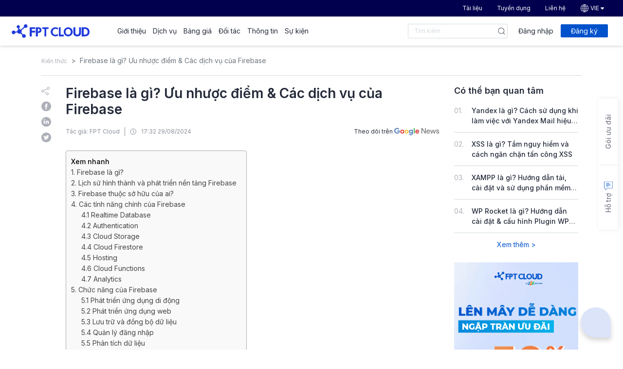

--- FILE ---
content_type: text/html; charset=UTF-8
request_url: https://fptcloud.com/firebase-la-gi/
body_size: 42027
content:
<!DOCTYPE html>
<html lang="vi" prefix="og: https://ogp.me/ns#">
<head>
<meta charset="UTF-8">
<meta name="viewport" content="width=device-width, initial-scale=1, shrink-to-fit=no">
<link rel="profile" href="https://gmpg.org/xfn/11">
<link rel="icon" type="image/x-icon" href="/favicon.ico">
<style>img:is([sizes="auto" i], [sizes^="auto," i]) { contain-intrinsic-size: 3000px 1500px }</style>
<!-- Search Engine Optimization by Rank Math - https://rankmath.com/ -->
<title>Firebase là gì? Ưu nhược điểm &amp; Các dịch vụ của Firebase</title>
<meta name="description" content="Firebase là gì? Một lập trình viên chuyên nghiệp chắc chắn không thể không biết đến thuật ngữ này? Vậy lập trình viên mới thì sao? Bạn biết thông tin gì về Firebase?"/>
<meta name="robots" content="follow, index"/>
<link rel="canonical" href="https://fptcloud.com/firebase-la-gi/" />
<meta property="og:locale" content="vi_VN" />
<meta property="og:type" content="article" />
<meta property="og:title" content="Firebase là gì? Ưu nhược điểm &amp; Các dịch vụ của Firebase" />
<meta property="og:description" content="Firebase là gì? Một lập trình viên chuyên nghiệp chắc chắn không thể không biết đến thuật ngữ này? Vậy lập trình viên mới thì sao? Bạn biết thông tin gì về Firebase?" />
<meta property="og:url" content="https://fptcloud.com/firebase-la-gi/" />
<meta property="og:site_name" content="FPT Smart Cloud" />
<meta property="article:publisher" content="https://www.facebook.com/fptsmartcloud/" />
<meta property="article:section" content="Kiến thức" />
<meta property="og:updated_time" content="2024-08-30T16:21:29+07:00" />
<meta property="og:image" content="https://fptcloud.com/wp-content/uploads/2021/12/firebase-1-1.jpg" />
<meta property="og:image:secure_url" content="https://fptcloud.com/wp-content/uploads/2021/12/firebase-1-1.jpg" />
<meta property="og:image:width" content="771" />
<meta property="og:image:height" content="514" />
<meta property="og:image:alt" content="firebase là gì" />
<meta property="og:image:type" content="image/jpeg" />
<meta name="twitter:card" content="summary_large_image" />
<meta name="twitter:title" content="Firebase là gì? Ưu nhược điểm &amp; Các dịch vụ của Firebase" />
<meta name="twitter:description" content="Firebase là gì? Một lập trình viên chuyên nghiệp chắc chắn không thể không biết đến thuật ngữ này? Vậy lập trình viên mới thì sao? Bạn biết thông tin gì về Firebase?" />
<meta name="twitter:image" content="https://fptcloud.com/wp-content/uploads/2021/12/firebase-1-1.jpg" />
<!-- /Rank Math WordPress SEO plugin -->
<link rel='dns-prefetch' href='//cdn.jsdelivr.net' />
<link rel='dns-prefetch' href='//cdnjs.cloudflare.com' />
<link rel='dns-prefetch' href='//www.google.com' />
<link rel="alternate" type="application/rss+xml" title="Dòng thông tin FPT Smart Cloud &raquo;" href="https://fptcloud.com/feed/" />
<link rel="alternate" type="application/rss+xml" title="FPT Smart Cloud &raquo; Dòng bình luận" href="https://fptcloud.com/comments/feed/" />
<script type="73fe9b62389a3335fc616023-text/javascript">
window._wpemojiSettings = {"baseUrl":"https:\/\/s.w.org\/images\/core\/emoji\/16.0.1\/72x72\/","ext":".png","svgUrl":"https:\/\/s.w.org\/images\/core\/emoji\/16.0.1\/svg\/","svgExt":".svg","source":{"concatemoji":"https:\/\/fptcloud.com\/wp-includes\/js\/wp-emoji-release.min.js"}};
/*! This file is auto-generated */
!function(s,n){var o,i,e;function c(e){try{var t={supportTests:e,timestamp:(new Date).valueOf()};sessionStorage.setItem(o,JSON.stringify(t))}catch(e){}}function p(e,t,n){e.clearRect(0,0,e.canvas.width,e.canvas.height),e.fillText(t,0,0);var t=new Uint32Array(e.getImageData(0,0,e.canvas.width,e.canvas.height).data),a=(e.clearRect(0,0,e.canvas.width,e.canvas.height),e.fillText(n,0,0),new Uint32Array(e.getImageData(0,0,e.canvas.width,e.canvas.height).data));return t.every(function(e,t){return e===a[t]})}function u(e,t){e.clearRect(0,0,e.canvas.width,e.canvas.height),e.fillText(t,0,0);for(var n=e.getImageData(16,16,1,1),a=0;a<n.data.length;a++)if(0!==n.data[a])return!1;return!0}function f(e,t,n,a){switch(t){case"flag":return n(e,"\ud83c\udff3\ufe0f\u200d\u26a7\ufe0f","\ud83c\udff3\ufe0f\u200b\u26a7\ufe0f")?!1:!n(e,"\ud83c\udde8\ud83c\uddf6","\ud83c\udde8\u200b\ud83c\uddf6")&&!n(e,"\ud83c\udff4\udb40\udc67\udb40\udc62\udb40\udc65\udb40\udc6e\udb40\udc67\udb40\udc7f","\ud83c\udff4\u200b\udb40\udc67\u200b\udb40\udc62\u200b\udb40\udc65\u200b\udb40\udc6e\u200b\udb40\udc67\u200b\udb40\udc7f");case"emoji":return!a(e,"\ud83e\udedf")}return!1}function g(e,t,n,a){var r="undefined"!=typeof WorkerGlobalScope&&self instanceof WorkerGlobalScope?new OffscreenCanvas(300,150):s.createElement("canvas"),o=r.getContext("2d",{willReadFrequently:!0}),i=(o.textBaseline="top",o.font="600 32px Arial",{});return e.forEach(function(e){i[e]=t(o,e,n,a)}),i}function t(e){var t=s.createElement("script");t.src=e,t.defer=!0,s.head.appendChild(t)}"undefined"!=typeof Promise&&(o="wpEmojiSettingsSupports",i=["flag","emoji"],n.supports={everything:!0,everythingExceptFlag:!0},e=new Promise(function(e){s.addEventListener("DOMContentLoaded",e,{once:!0})}),new Promise(function(t){var n=function(){try{var e=JSON.parse(sessionStorage.getItem(o));if("object"==typeof e&&"number"==typeof e.timestamp&&(new Date).valueOf()<e.timestamp+604800&&"object"==typeof e.supportTests)return e.supportTests}catch(e){}return null}();if(!n){if("undefined"!=typeof Worker&&"undefined"!=typeof OffscreenCanvas&&"undefined"!=typeof URL&&URL.createObjectURL&&"undefined"!=typeof Blob)try{var e="postMessage("+g.toString()+"("+[JSON.stringify(i),f.toString(),p.toString(),u.toString()].join(",")+"));",a=new Blob([e],{type:"text/javascript"}),r=new Worker(URL.createObjectURL(a),{name:"wpTestEmojiSupports"});return void(r.onmessage=function(e){c(n=e.data),r.terminate(),t(n)})}catch(e){}c(n=g(i,f,p,u))}t(n)}).then(function(e){for(var t in e)n.supports[t]=e[t],n.supports.everything=n.supports.everything&&n.supports[t],"flag"!==t&&(n.supports.everythingExceptFlag=n.supports.everythingExceptFlag&&n.supports[t]);n.supports.everythingExceptFlag=n.supports.everythingExceptFlag&&!n.supports.flag,n.DOMReady=!1,n.readyCallback=function(){n.DOMReady=!0}}).then(function(){return e}).then(function(){var e;n.supports.everything||(n.readyCallback(),(e=n.source||{}).concatemoji?t(e.concatemoji):e.wpemoji&&e.twemoji&&(t(e.twemoji),t(e.wpemoji)))}))}((window,document),window._wpemojiSettings);
</script>
<style id='wp-emoji-styles-inline-css'>
img.wp-smiley, img.emoji {
display: inline !important;
border: none !important;
box-shadow: none !important;
height: 1em !important;
width: 1em !important;
margin: 0 0.07em !important;
vertical-align: -0.1em !important;
background: none !important;
padding: 0 !important;
}
</style>
<link rel='stylesheet' id='wp-block-library-css' href='//fptcloud.com/wp-content/cache/wpfc-minified/l8lx9g5k/87ygn.css' media='all' />
<style id='classic-theme-styles-inline-css'>
/*! This file is auto-generated */
.wp-block-button__link{color:#fff;background-color:#32373c;border-radius:9999px;box-shadow:none;text-decoration:none;padding:calc(.667em + 2px) calc(1.333em + 2px);font-size:1.125em}.wp-block-file__button{background:#32373c;color:#fff;text-decoration:none}
</style>
<style id='global-styles-inline-css'>
:root{--wp--preset--aspect-ratio--square: 1;--wp--preset--aspect-ratio--4-3: 4/3;--wp--preset--aspect-ratio--3-4: 3/4;--wp--preset--aspect-ratio--3-2: 3/2;--wp--preset--aspect-ratio--2-3: 2/3;--wp--preset--aspect-ratio--16-9: 16/9;--wp--preset--aspect-ratio--9-16: 9/16;--wp--preset--color--black: #000000;--wp--preset--color--cyan-bluish-gray: #abb8c3;--wp--preset--color--white: #fff;--wp--preset--color--pale-pink: #f78da7;--wp--preset--color--vivid-red: #cf2e2e;--wp--preset--color--luminous-vivid-orange: #ff6900;--wp--preset--color--luminous-vivid-amber: #fcb900;--wp--preset--color--light-green-cyan: #7bdcb5;--wp--preset--color--vivid-green-cyan: #00d084;--wp--preset--color--pale-cyan-blue: #8ed1fc;--wp--preset--color--vivid-cyan-blue: #0693e3;--wp--preset--color--vivid-purple: #9b51e0;--wp--preset--color--blue: #0d6efd;--wp--preset--color--indigo: #6610f2;--wp--preset--color--purple: #5533ff;--wp--preset--color--pink: #d63384;--wp--preset--color--red: #dc3545;--wp--preset--color--orange: #fd7e14;--wp--preset--color--yellow: #ffc107;--wp--preset--color--green: #198754;--wp--preset--color--teal: #20c997;--wp--preset--color--cyan: #0dcaf0;--wp--preset--color--gray: #6c757d;--wp--preset--color--gray-dark: #343a40;--wp--preset--gradient--vivid-cyan-blue-to-vivid-purple: linear-gradient(135deg,rgba(6,147,227,1) 0%,rgb(155,81,224) 100%);--wp--preset--gradient--light-green-cyan-to-vivid-green-cyan: linear-gradient(135deg,rgb(122,220,180) 0%,rgb(0,208,130) 100%);--wp--preset--gradient--luminous-vivid-amber-to-luminous-vivid-orange: linear-gradient(135deg,rgba(252,185,0,1) 0%,rgba(255,105,0,1) 100%);--wp--preset--gradient--luminous-vivid-orange-to-vivid-red: linear-gradient(135deg,rgba(255,105,0,1) 0%,rgb(207,46,46) 100%);--wp--preset--gradient--very-light-gray-to-cyan-bluish-gray: linear-gradient(135deg,rgb(238,238,238) 0%,rgb(169,184,195) 100%);--wp--preset--gradient--cool-to-warm-spectrum: linear-gradient(135deg,rgb(74,234,220) 0%,rgb(151,120,209) 20%,rgb(207,42,186) 40%,rgb(238,44,130) 60%,rgb(251,105,98) 80%,rgb(254,248,76) 100%);--wp--preset--gradient--blush-light-purple: linear-gradient(135deg,rgb(255,206,236) 0%,rgb(152,150,240) 100%);--wp--preset--gradient--blush-bordeaux: linear-gradient(135deg,rgb(254,205,165) 0%,rgb(254,45,45) 50%,rgb(107,0,62) 100%);--wp--preset--gradient--luminous-dusk: linear-gradient(135deg,rgb(255,203,112) 0%,rgb(199,81,192) 50%,rgb(65,88,208) 100%);--wp--preset--gradient--pale-ocean: linear-gradient(135deg,rgb(255,245,203) 0%,rgb(182,227,212) 50%,rgb(51,167,181) 100%);--wp--preset--gradient--electric-grass: linear-gradient(135deg,rgb(202,248,128) 0%,rgb(113,206,126) 100%);--wp--preset--gradient--midnight: linear-gradient(135deg,rgb(2,3,129) 0%,rgb(40,116,252) 100%);--wp--preset--font-size--small: 13px;--wp--preset--font-size--medium: 20px;--wp--preset--font-size--large: 36px;--wp--preset--font-size--x-large: 42px;--wp--preset--spacing--20: 0.44rem;--wp--preset--spacing--30: 0.67rem;--wp--preset--spacing--40: 1rem;--wp--preset--spacing--50: 1.5rem;--wp--preset--spacing--60: 2.25rem;--wp--preset--spacing--70: 3.38rem;--wp--preset--spacing--80: 5.06rem;--wp--preset--shadow--natural: 6px 6px 9px rgba(0, 0, 0, 0.2);--wp--preset--shadow--deep: 12px 12px 50px rgba(0, 0, 0, 0.4);--wp--preset--shadow--sharp: 6px 6px 0px rgba(0, 0, 0, 0.2);--wp--preset--shadow--outlined: 6px 6px 0px -3px rgba(255, 255, 255, 1), 6px 6px rgba(0, 0, 0, 1);--wp--preset--shadow--crisp: 6px 6px 0px rgba(0, 0, 0, 1);}:where(.is-layout-flex){gap: 0.5em;}:where(.is-layout-grid){gap: 0.5em;}body .is-layout-flex{display: flex;}.is-layout-flex{flex-wrap: wrap;align-items: center;}.is-layout-flex > :is(*, div){margin: 0;}body .is-layout-grid{display: grid;}.is-layout-grid > :is(*, div){margin: 0;}:where(.wp-block-columns.is-layout-flex){gap: 2em;}:where(.wp-block-columns.is-layout-grid){gap: 2em;}:where(.wp-block-post-template.is-layout-flex){gap: 1.25em;}:where(.wp-block-post-template.is-layout-grid){gap: 1.25em;}.has-black-color{color: var(--wp--preset--color--black) !important;}.has-cyan-bluish-gray-color{color: var(--wp--preset--color--cyan-bluish-gray) !important;}.has-white-color{color: var(--wp--preset--color--white) !important;}.has-pale-pink-color{color: var(--wp--preset--color--pale-pink) !important;}.has-vivid-red-color{color: var(--wp--preset--color--vivid-red) !important;}.has-luminous-vivid-orange-color{color: var(--wp--preset--color--luminous-vivid-orange) !important;}.has-luminous-vivid-amber-color{color: var(--wp--preset--color--luminous-vivid-amber) !important;}.has-light-green-cyan-color{color: var(--wp--preset--color--light-green-cyan) !important;}.has-vivid-green-cyan-color{color: var(--wp--preset--color--vivid-green-cyan) !important;}.has-pale-cyan-blue-color{color: var(--wp--preset--color--pale-cyan-blue) !important;}.has-vivid-cyan-blue-color{color: var(--wp--preset--color--vivid-cyan-blue) !important;}.has-vivid-purple-color{color: var(--wp--preset--color--vivid-purple) !important;}.has-black-background-color{background-color: var(--wp--preset--color--black) !important;}.has-cyan-bluish-gray-background-color{background-color: var(--wp--preset--color--cyan-bluish-gray) !important;}.has-white-background-color{background-color: var(--wp--preset--color--white) !important;}.has-pale-pink-background-color{background-color: var(--wp--preset--color--pale-pink) !important;}.has-vivid-red-background-color{background-color: var(--wp--preset--color--vivid-red) !important;}.has-luminous-vivid-orange-background-color{background-color: var(--wp--preset--color--luminous-vivid-orange) !important;}.has-luminous-vivid-amber-background-color{background-color: var(--wp--preset--color--luminous-vivid-amber) !important;}.has-light-green-cyan-background-color{background-color: var(--wp--preset--color--light-green-cyan) !important;}.has-vivid-green-cyan-background-color{background-color: var(--wp--preset--color--vivid-green-cyan) !important;}.has-pale-cyan-blue-background-color{background-color: var(--wp--preset--color--pale-cyan-blue) !important;}.has-vivid-cyan-blue-background-color{background-color: var(--wp--preset--color--vivid-cyan-blue) !important;}.has-vivid-purple-background-color{background-color: var(--wp--preset--color--vivid-purple) !important;}.has-black-border-color{border-color: var(--wp--preset--color--black) !important;}.has-cyan-bluish-gray-border-color{border-color: var(--wp--preset--color--cyan-bluish-gray) !important;}.has-white-border-color{border-color: var(--wp--preset--color--white) !important;}.has-pale-pink-border-color{border-color: var(--wp--preset--color--pale-pink) !important;}.has-vivid-red-border-color{border-color: var(--wp--preset--color--vivid-red) !important;}.has-luminous-vivid-orange-border-color{border-color: var(--wp--preset--color--luminous-vivid-orange) !important;}.has-luminous-vivid-amber-border-color{border-color: var(--wp--preset--color--luminous-vivid-amber) !important;}.has-light-green-cyan-border-color{border-color: var(--wp--preset--color--light-green-cyan) !important;}.has-vivid-green-cyan-border-color{border-color: var(--wp--preset--color--vivid-green-cyan) !important;}.has-pale-cyan-blue-border-color{border-color: var(--wp--preset--color--pale-cyan-blue) !important;}.has-vivid-cyan-blue-border-color{border-color: var(--wp--preset--color--vivid-cyan-blue) !important;}.has-vivid-purple-border-color{border-color: var(--wp--preset--color--vivid-purple) !important;}.has-vivid-cyan-blue-to-vivid-purple-gradient-background{background: var(--wp--preset--gradient--vivid-cyan-blue-to-vivid-purple) !important;}.has-light-green-cyan-to-vivid-green-cyan-gradient-background{background: var(--wp--preset--gradient--light-green-cyan-to-vivid-green-cyan) !important;}.has-luminous-vivid-amber-to-luminous-vivid-orange-gradient-background{background: var(--wp--preset--gradient--luminous-vivid-amber-to-luminous-vivid-orange) !important;}.has-luminous-vivid-orange-to-vivid-red-gradient-background{background: var(--wp--preset--gradient--luminous-vivid-orange-to-vivid-red) !important;}.has-very-light-gray-to-cyan-bluish-gray-gradient-background{background: var(--wp--preset--gradient--very-light-gray-to-cyan-bluish-gray) !important;}.has-cool-to-warm-spectrum-gradient-background{background: var(--wp--preset--gradient--cool-to-warm-spectrum) !important;}.has-blush-light-purple-gradient-background{background: var(--wp--preset--gradient--blush-light-purple) !important;}.has-blush-bordeaux-gradient-background{background: var(--wp--preset--gradient--blush-bordeaux) !important;}.has-luminous-dusk-gradient-background{background: var(--wp--preset--gradient--luminous-dusk) !important;}.has-pale-ocean-gradient-background{background: var(--wp--preset--gradient--pale-ocean) !important;}.has-electric-grass-gradient-background{background: var(--wp--preset--gradient--electric-grass) !important;}.has-midnight-gradient-background{background: var(--wp--preset--gradient--midnight) !important;}.has-small-font-size{font-size: var(--wp--preset--font-size--small) !important;}.has-medium-font-size{font-size: var(--wp--preset--font-size--medium) !important;}.has-large-font-size{font-size: var(--wp--preset--font-size--large) !important;}.has-x-large-font-size{font-size: var(--wp--preset--font-size--x-large) !important;}
:where(.wp-block-post-template.is-layout-flex){gap: 1.25em;}:where(.wp-block-post-template.is-layout-grid){gap: 1.25em;}
:where(.wp-block-columns.is-layout-flex){gap: 2em;}:where(.wp-block-columns.is-layout-grid){gap: 2em;}
:root :where(.wp-block-pullquote){font-size: 1.5em;line-height: 1.6;}
</style>
<style id='md-style-inline-css'>
.copy-button { cursor: pointer; border: 0; font-size: 12px; text-transform: uppercase; font-weight: 500; padding: 3px 6px 3px 6px; background-color: rgba(255, 255, 255, 0.6); position: absolute; overflow: hidden; top: 5px; right: 5px; border-radius: 3px; } .copy-button:before { content: ""; display: inline-block; width: 16px; height: 16px; margin-right: 3px; background-size: contain; background-image: url("data:image/svg+xml,%3Csvg version=\'1.1\' xmlns=\'http://www.w3.org/2000/svg\' xmlns:xlink=\'http://www.w3.org/1999/xlink\' x=\'0px\' y=\'0px\' width=\'16px\' height=\'16px\' viewBox=\'888 888 16 16\' enable-background=\'new 888 888 16 16\' xml:space=\'preserve\'%3E %3Cpath fill=\'%23333333\' d=\'M903.143,891.429c0.238,0,0.44,0.083,0.607,0.25c0.167,0.167,0.25,0.369,0.25,0.607v10.857 c0,0.238-0.083,0.44-0.25,0.607s-0.369,0.25-0.607,0.25h-8.571c-0.238,0-0.44-0.083-0.607-0.25s-0.25-0.369-0.25-0.607v-2.571 h-4.857c-0.238,0-0.44-0.083-0.607-0.25s-0.25-0.369-0.25-0.607v-6c0-0.238,0.06-0.5,0.179-0.786s0.262-0.512,0.428-0.679 l3.643-3.643c0.167-0.167,0.393-0.309,0.679-0.428s0.547-0.179,0.786-0.179h3.714c0.238,0,0.44,0.083,0.607,0.25 c0.166,0.167,0.25,0.369,0.25,0.607v2.929c0.404-0.238,0.785-0.357,1.143-0.357H903.143z M898.286,893.331l-2.67,2.669h2.67V893.331 z M892.571,889.902l-2.669,2.669h2.669V889.902z M894.321,895.679l2.821-2.822v-3.714h-3.428v3.714c0,0.238-0.083,0.441-0.25,0.607 s-0.369,0.25-0.607,0.25h-3.714v5.714h4.571v-2.286c0-0.238,0.06-0.5,0.179-0.786C894.012,896.071,894.155,895.845,894.321,895.679z M902.857,902.857v-10.286h-3.429v3.714c0,0.238-0.083,0.441-0.25,0.607c-0.167,0.167-0.369,0.25-0.607,0.25h-3.714v5.715H902.857z\' /%3E %3C/svg%3E"); background-repeat: no-repeat; position: relative; top: 3px; } pre { position: relative; } pre:hover .copy-button { background-color: rgba(255, 255, 255, 0.9); } 
</style>
<link rel='stylesheet' id='ez-icomoon-css' href='//fptcloud.com/wp-content/cache/wpfc-minified/8k8w433f/87ygn.css' media='all' />
<link rel='stylesheet' id='ez-toc-css' href='//fptcloud.com/wp-content/cache/wpfc-minified/jr4kkwlc/87ygn.css' media='all' />
<style id='ez-toc-inline-css'>
div#ez-toc-container p.ez-toc-title {font-size: 14px;}div#ez-toc-container p.ez-toc-title {font-weight: 500;}div#ez-toc-container ul li {font-size: 14px;}div#ez-toc-container nav ul ul li ul li {font-size: 13px!important;}
</style>
<link rel='stylesheet' id='understrap-styles-css' href='//fptcloud.com/wp-content/cache/wpfc-minified/7j6577h0/87ygn.css' media='all' />
<link rel='stylesheet' id='toastr-styles-css' href='https://cdnjs.cloudflare.com/ajax/libs/toastr.js/latest/toastr.min.css' media='all' />
<link rel='stylesheet' id='fancybox-styles-css' href='https://cdnjs.cloudflare.com/ajax/libs/fancybox/3.5.7/jquery.fancybox.css' media='all' />
<link rel='stylesheet' id='bota-styles-css' href='//fptcloud.com/wp-content/cache/wpfc-minified/22xzgif9/87ygn.css' media='all' />
<script src="https://fptcloud.com/wp-includes/js/jquery/jquery.min.js" id="jquery-core-js" type="73fe9b62389a3335fc616023-text/javascript"></script>
<script src="https://fptcloud.com/wp-includes/js/jquery/jquery-migrate.min.js" id="jquery-migrate-js" type="73fe9b62389a3335fc616023-text/javascript"></script>
<script src="https://cdnjs.cloudflare.com/ajax/libs/toastr.js/latest/toastr.min.js" id="toastr-scripts-js" type="73fe9b62389a3335fc616023-text/javascript"></script>
<script src="https://cdnjs.cloudflare.com/ajax/libs/jquery-validate/1.19.3/jquery.validate.min.js" id="jquery-validate-scripts-js" type="73fe9b62389a3335fc616023-text/javascript"></script>
<script src="https://cdnjs.cloudflare.com/ajax/libs/jquery-validate/1.19.3/additional-methods.min.js" id="jquery-validate-additional-scripts-js" type="73fe9b62389a3335fc616023-text/javascript"></script>
<script src="https://cdnjs.cloudflare.com/ajax/libs/jquery-cookie/1.4.1/jquery.cookie.min.js" id="jquery-cookie-js" type="73fe9b62389a3335fc616023-text/javascript"></script>
<link rel="https://api.w.org/" href="https://fptcloud.com/wp-json/" /><link rel="alternate" title="JSON" type="application/json" href="https://fptcloud.com/wp-json/wp/v2/posts/12268" /><link rel="EditURI" type="application/rsd+xml" title="RSD" href="https://fptcloud.com/xmlrpc.php?rsd" />
<link rel='shortlink' href='https://fptcloud.com/?p=12268' />
<link rel="alternate" title="oEmbed (JSON)" type="application/json+oembed" href="https://fptcloud.com/wp-json/oembed/1.0/embed?url=https%3A%2F%2Ffptcloud.com%2Ffirebase-la-gi%2F" />
<link rel="alternate" title="oEmbed (XML)" type="text/xml+oembed" href="https://fptcloud.com/wp-json/oembed/1.0/embed?url=https%3A%2F%2Ffptcloud.com%2Ffirebase-la-gi%2F&#038;format=xml" />
<meta name="cdp-version" content="1.5.0" /><!-- Google Tag Manager -->
<script type="73fe9b62389a3335fc616023-text/javascript">(function(w,d,s,l,i){w[l]=w[l]||[];w[l].push({'gtm.start':
new Date().getTime(),event:'gtm.js'});var f=d.getElementsByTagName(s)[0],
j=d.createElement(s),dl=l!='dataLayer'?'&l='+l:'';j.async=true;j.src=
'https://www.googletagmanager.com/gtm.js?id='+i+dl;f.parentNode.insertBefore(j,f);
})(window,document,'script','dataLayer','GTM-PXKQ9LJ');</script>
<!-- End Google Tag Manager -->
<!-- Code DMCA -->
<meta name='dmca-site-verification' content='RDZaY1dGMy9TUlBjL1dpL2EwWEtudz090' />
<meta name="mobile-web-app-capable" content="yes">
<meta name="apple-mobile-web-app-capable" content="yes">
<meta name="apple-mobile-web-app-title" content="FPT Smart Cloud - FPT Smart Cloud">
<link rel="icon" href="https://fptcloud.com/wp-content/uploads/2025/11/favicon-fptcloud.png" sizes="32x32" />
<link rel="icon" href="https://fptcloud.com/wp-content/uploads/2025/11/favicon-fptcloud.png" sizes="192x192" />
<link rel="apple-touch-icon" href="https://fptcloud.com/wp-content/uploads/2025/11/favicon-fptcloud.png" />
<meta name="msapplication-TileImage" content="https://fptcloud.com/wp-content/uploads/2025/11/favicon-fptcloud.png" />
</head>
<body class="wp-singular post-template-default single single-post postid-12268 single-format-standard wp-custom-logo wp-embed-responsive wp-theme-understrap group-blog understrap-has-sidebar" itemscope itemtype="http://schema.org/WebSite">
<script type="73fe9b62389a3335fc616023-text/javascript">
// Configs
let liveChatBaseUrl   = document.location.protocol + '//' + 'livechat.fpt.ai/v36/src'
let LiveChatSocketUrl = 'livechat.fpt.ai:443'
let FptAppCode        = 'eda9d1fe3692f0d8d31740e9d2467993'
let FptAppName        = 'Live support'
// Define custom styles
let CustomStyles = {
// header
headerBackground: 'linear-gradient(86.7deg, #203DBCFF 0.85%, #6684D1FF 98.94%)',
headerTextColor: '#ffffffff',
headerLogoEnable: false,
headerLogoLink: 'https://chatbot-tools.fpt.ai/livechat-builder/img/Icon-fpt-ai.png',
headerText: 'Live support',
// main
primaryColor: '#DBE4F8FF',
secondaryColor: '#6684D1FF',
primaryTextColor: '#000000FF',
secondaryTextColor: '#FFFFFFDE',
buttonColor: '#E8EBF7FF',
buttonTextColor: '#6684D1FF',
bodyBackgroundEnable: false,
bodyBackgroundLink: '',
avatarBot: 'https://i.imgur.com/ks9lJBK.png',
sendMessagePlaceholder: 'Enter your message here',
// float button
floatButtonLogo: 'https://i.imgur.com/LDZdwUA.png',
floatButtonTooltip: 'Can I help you?',
floatButtonTooltipEnable: true,
// start screen
customerLogo: 'https://i.imgur.com/ks9lJBK.png',
customerWelcomeText: 'Please input your name',
customerButtonText: 'Start',
prefixEnable: false,
prefixType: 'radio',
prefixOptions: ["Anh","Chị"],
prefixPlaceholder: 'Danh xưng',
// custom css
css: ''
}
// Get bot code from url if FptAppCode is empty
if (!FptAppCode) {
let appCodeFromHash = window.location.hash.substr(1)
if (appCodeFromHash.length === 32) {
FptAppCode = appCodeFromHash
}
}
// Set Configs
let FptLiveChatConfigs = {
appName: FptAppName,
appCode: FptAppCode,
themes : '',
styles : CustomStyles
}
// Append Script
let FptLiveChatScript  = document.createElement('script')
FptLiveChatScript.id   = 'fpt_ai_livechat_script'
FptLiveChatScript.src  = liveChatBaseUrl + '/static/fptai-livechat.js'
document.body.appendChild(FptLiveChatScript)
// Append Stylesheet
let FptLiveChatStyles  = document.createElement('link')
FptLiveChatStyles.id   = 'fpt_ai_livechat_script'
FptLiveChatStyles.rel  = 'stylesheet'
FptLiveChatStyles.href = liveChatBaseUrl + '/static/fptai-livechat.css'
document.body.appendChild(FptLiveChatStyles)
// Init
FptLiveChatScript.onload = function () {
fpt_ai_render_chatbox(FptLiveChatConfigs, liveChatBaseUrl, LiveChatSocketUrl)
}
</script>
<div class="site bota_body_main" id="page">
<!-- ******************* The Navbar Area ******************* -->
<header class="bota_header">
<div class="bota_header_home_page">
<div class="bota_header_top d-none d-xl-block">
<div class="container">
<div class="bota_header_right">
<ul>
<li>
<a href="https://fptcloud.com/danh-sach-tai-lieu/" title="Tài liệu" rel="nofollow">
Tài liệu                                </a>
</li>
<li>
<a href="https://fptsmartcloud.com/co-hoi-nghe-nghiep/" title="Tuyển dụng" rel="nofollow">
Tuyển dụng                                </a>
</li>
<li>
<a href="/lien-he/" title="Liên hệ" rel="nofollow">
Liên hệ                                </a>
</li>
<li>
<a href="" title="VIE">
<svg width="18" height="18" viewBox="0 0 18 18" fill="none" xmlns="http://www.w3.org/2000/svg">
<path d="M4.14295 15.2857C4.07717 15.2852 4.01359 15.2619 3.96295 15.22C2.67652 14.1794 1.74437 12.7656 1.29488 11.1733C0.845394 9.58096 0.900689 7.88842 1.45315 6.32881C2.00561 4.7692 3.02805 3.41926 4.37965 2.46491C5.73125 1.51057 7.34551 0.998777 9.00007 1.00003C10.2236 0.99641 11.4313 1.27609 12.5286 1.81717C12.5964 1.85092 12.648 1.9102 12.6722 1.98199C12.6963 2.05378 12.6909 2.1322 12.6572 2.20003C12.6407 2.23384 12.6178 2.26408 12.5896 2.289C12.5614 2.31392 12.5286 2.33303 12.4931 2.34524C12.4575 2.35745 12.4199 2.36252 12.3823 2.36015C12.3448 2.35779 12.3081 2.34804 12.2743 2.33146C10.61 1.51414 8.70011 1.34882 6.92004 1.86799C5.13998 2.38715 3.61843 3.55326 2.65438 5.13716C1.71928 6.67393 1.37359 8.49781 1.68151 10.2702C1.98943 12.0425 2.93002 13.6429 4.32866 14.7743C4.3578 14.798 4.38196 14.8273 4.39975 14.8605C4.41754 14.8936 4.42861 14.93 4.43232 14.9674C4.43604 15.0048 4.43233 15.0426 4.4214 15.0786C4.41048 15.1146 4.39256 15.1481 4.36866 15.1771C4.34175 15.2112 4.30744 15.2386 4.26834 15.2575C4.22923 15.2763 4.18635 15.2859 4.14295 15.2857ZM9.00007 17C7.72352 17.0034 6.465 16.6986 5.33151 16.1114C5.26407 16.0765 5.21324 16.0163 5.1902 15.944C5.16716 15.8717 5.1738 15.7931 5.20866 15.7257C5.24352 15.6582 5.30373 15.6074 5.37607 15.5844C5.44841 15.5613 5.52693 15.568 5.59437 15.6028C7.03417 16.346 8.67748 16.5981 10.2738 16.3206C11.8702 16.0431 13.3321 15.2513 14.4366 14.0658C15.5412 12.8804 16.2278 11.3663 16.392 9.75431C16.5561 8.14235 16.1887 6.52093 15.3458 5.13716C14.9019 4.41093 14.3376 3.76554 13.6772 3.2286C13.6188 3.18104 13.5815 3.11233 13.5734 3.03742C13.5654 2.9625 13.5873 2.88745 13.6343 2.8286C13.6579 2.79925 13.6871 2.77485 13.7201 2.7568C13.7531 2.73875 13.7894 2.72741 13.8269 2.72342C13.8643 2.71944 13.9022 2.7229 13.9382 2.73359C13.9743 2.74429 14.008 2.76201 14.0372 2.78574C14.7477 3.36359 15.3544 4.0583 15.8315 4.84002C16.5698 6.05285 16.9721 7.44034 16.9969 8.86002C17.0218 10.2797 16.6683 11.6804 15.9729 12.9183C15.2774 14.1563 14.265 15.1868 13.0396 15.9041C11.8142 16.6214 10.42 16.9996 9.00007 17Z" fill="white" stroke="white" stroke-width="0.2"/>
<path d="M8.71439 16.714C8.64358 16.7139 8.57536 16.6874 8.52296 16.6398C7.44987 15.6775 6.63214 14.4641 6.14297 13.1083C5.60038 11.8052 5.30954 10.4111 5.28583 8.99979C5.28897 7.58529 5.58063 6.1863 6.14297 4.88838C6.67934 3.55792 7.49033 2.35556 8.52296 1.35982C8.57976 1.3142 8.65184 1.29201 8.72446 1.29777C8.79708 1.30354 8.86476 1.33682 8.91365 1.39082C8.96255 1.44483 8.98897 1.51547 8.98751 1.5883C8.98605 1.66114 8.95683 1.73067 8.90581 1.78267C7.93005 2.72188 7.16294 3.85599 6.65439 5.11123C6.12797 6.34002 5.85677 7.66298 5.85725 8.99979C5.8756 10.3358 6.14705 11.6563 6.65725 12.8912C7.1191 14.1692 7.89186 15.3122 8.90581 16.2169C8.94844 16.2557 8.97836 16.3064 8.99165 16.3624C9.00494 16.4185 9.00097 16.4772 8.98027 16.531C8.95957 16.5848 8.92311 16.631 8.87566 16.6637C8.82821 16.6963 8.77199 16.7139 8.71439 16.714Z" fill="white" stroke="white" stroke-width="0.2"/>
<path d="M9.28573 16.7143C9.22813 16.7141 9.17191 16.6966 9.12446 16.6639C9.07701 16.6312 9.04055 16.585 9.01985 16.5312C8.99915 16.4775 8.99518 16.4187 9.00847 16.3627C9.02175 16.3066 9.05168 16.2559 9.0943 16.2171C10.1083 15.3124 10.881 14.1695 11.3429 12.8914C11.8531 11.6565 12.1245 10.3361 12.1429 9.00002C12.1433 7.66321 11.8721 6.34025 11.3457 5.11146C10.8372 3.85622 10.0701 2.72211 9.0943 1.7829C9.06394 1.75852 9.03888 1.72818 9.02066 1.69376C9.00245 1.65934 8.99146 1.62155 8.98838 1.58273C8.9853 1.54391 8.99019 1.50487 9.00275 1.468C9.0153 1.43114 9.03526 1.39723 9.0614 1.36836C9.08754 1.33949 9.1193 1.31627 9.15474 1.30013C9.19018 1.28398 9.22855 1.27525 9.26749 1.27447C9.30642 1.27369 9.34511 1.28088 9.38116 1.2956C9.41722 1.31031 9.44989 1.33224 9.47716 1.36004C10.5149 2.35441 11.3309 3.55687 11.8714 4.8886C12.4289 6.18756 12.7157 7.58651 12.7143 9.00002C12.6906 10.4114 12.3997 11.8055 11.8572 13.1086C11.3647 14.4656 10.543 15.679 9.46573 16.64C9.41628 16.6851 9.35258 16.7114 9.28573 16.7143Z" fill="white" stroke="white" stroke-width="0.2"/>
<path d="M16.7144 9.28577H1.28584C1.21006 9.28577 1.13739 9.25567 1.08381 9.20208C1.03022 9.1485 1.00012 9.07583 1.00012 9.00005C1.00012 8.92428 1.03022 8.85161 1.08381 8.79802C1.13739 8.74444 1.21006 8.71434 1.28584 8.71434H16.7144C16.7901 8.71434 16.8628 8.74444 16.9164 8.79802C16.97 8.85161 17.0001 8.92428 17.0001 9.00005C17.0001 9.07583 16.97 9.1485 16.9164 9.20208C16.8628 9.25567 16.7901 9.28577 16.7144 9.28577ZM15.5715 5.28578H2.42869C2.35291 5.28578 2.28024 5.25568 2.22666 5.2021C2.17308 5.14852 2.14298 5.07584 2.14298 5.00007C2.14298 4.92429 2.17308 4.85162 2.22666 4.79804C2.28024 4.74446 2.35291 4.71436 2.42869 4.71436H15.5715C15.6473 4.71436 15.7199 4.74446 15.7735 4.79804C15.8271 4.85162 15.8572 4.92429 15.8572 5.00007C15.8572 5.07584 15.8271 5.14852 15.7735 5.2021C15.7199 5.25568 15.6473 5.28578 15.5715 5.28578ZM15.5715 13.2858H2.42869C2.35291 13.2858 2.28024 13.2557 2.22666 13.2021C2.17308 13.1485 2.14298 13.0758 2.14298 13C2.14298 12.9243 2.17308 12.8516 2.22666 12.798C2.28024 12.7444 2.35291 12.7143 2.42869 12.7143H15.5715C15.6473 12.7143 15.7199 12.7444 15.7735 12.798C15.8271 12.8516 15.8572 12.9243 15.8572 13C15.8572 13.0758 15.8271 13.1485 15.7735 13.2021C15.7199 13.2557 15.6473 13.2858 15.5715 13.2858Z" fill="white" stroke="white" stroke-width="0.2"/>
<path d="M9.00001 16.7142C8.92423 16.7142 8.85156 16.6841 8.79798 16.6305C8.7444 16.5769 8.71429 16.5042 8.71429 16.4284V1.57136C8.71429 1.49558 8.7444 1.42291 8.79798 1.36933C8.85156 1.31575 8.92423 1.28564 9.00001 1.28564C9.07578 1.28564 9.14846 1.31575 9.20204 1.36933C9.25562 1.42291 9.28572 1.49558 9.28572 1.57136V16.4284C9.28572 16.5042 9.25562 16.5769 9.20204 16.6305C9.14846 16.6841 9.07578 16.7142 9.00001 16.7142Z" fill="white" stroke="white" stroke-width="0.2"/>
</svg>    
VIE                                    <svg width="8" height="5" viewBox="0 0 9 5" fill="none" xmlns="http://www.w3.org/2000/svg">
<path d="M0.172387 0.173886C-0.0218991 0.390897 -0.0218991 0.742915 0.172387 0.959926L3.67182 4.83712C3.8661 5.05413 4.18267 5.05413 4.37696 4.83712C4.38267 4.83112 4.38382 4.82312 4.38953 4.81712L7.88096 0.959926C8.07524 0.742915 8.07524 0.390897 7.88096 0.173886C7.87982 0.171886 7.87639 0.171887 7.87524 0.169887C7.78382 0.0648813 7.6581 -0.000122058 7.51753 -0.000122058L0.534672 -0.000122058C0.391815 -0.000122058 0.264958 0.068881 0.174672 0.175886L0.172387 0.173886Z" fill="#fff"></path>
</svg>
</a>
<ul class="bota_header_language_ul">
<li>
<a href="https://fptcloud.com/firebase-la-gi/" title="Tiếng Việt" >
Tiếng Việt                                        </a>
</li>
<li>
<a href="https://fptcloud.com/en/" title="English" rel="nofollow">
English                                        </a>
</li>
<li>
<a href="https://fptcloud.com/zh/" title="中文 (中国)" rel="nofollow">
中文 (中国)                                        </a>
</li>
<li>
<a href="https://fptcloud.com/ja/" title="日本語" rel="nofollow">
日本語                                        </a>
</li>
</ul>
</li>
</ul>
</div>
</div>
</div>
<div class="bota_header_center">
<div class="container">
<div class="row align-items-center">
<div class="col-xl-2 col-lg-7 col-sm-7 col-7">
<div class="bota_header_logo">
<a href="https://fptcloud.com/" title="logo">
<img src="https://fptcloud.com/wp-content/uploads/2025/03/FPT-Cloud-1@2x-8.png" alt="logo" class="img-fluid" width="160" height="29" />
</a>
</div>
</div>
<div class="col-xl-5 col-lg-5 col-sm-5 col-5 d-xl-none">
<div class="bota_header_tools">
<div class="bota_header_search_mb">
<span class="header-icon-search"></span>
</div>
<a href="https://console.fptcloud.com" class="bota_header_login_mobile">
<span class="header-icon-user"></span>
</a>
<div class="bota_header_menu_mb">            
<span></span>            
<span></span>            
<span></span>        
</div>
</div>
</div>
<div class="col-xl-6 col-lg-6 col-sm-6 d-none d-xl-block">
<div class="bota_header_menu">
<ul class="bota_header_menu_ul">
<li>
<a href="https://fptcloud.com/gioi-thieu/" title="Giới thiệu" rel="nofollow">
Giới thiệu                                        </a>
</li>
<li class="dropdown parent">
<button class="btn btn-secondary dropdown-toggle" type="button" id="dropdownMenu2" data-toggle="dropdown" aria-haspopup="true" aria-expanded="false">
<span>Dịch vụ</span>
</button>
<div class="bota_menu_sub dropdown-menu allow-focus" aria-labelledby="dropdownMenu2">
<div class="bota_menu_sub_content">
<div class="container">
<div class="row">
<div class="col-xl-3 col-lg-3 col-sm-3">
<div class="bota_menu_commom_left">
<div class="bota_menu_search">
<input type="text" class="search_header" data-act="product" placeholder="Tìm kiếm" />
<button>
<svg class="svg_product" width="20" height="20" viewBox="0 0 20 20" fill="none" xmlns="http://www.w3.org/2000/svg">
<path d="M18.2497 19.0002C18.0577 19.0002 17.8657 18.9267 17.7194 18.7805L14.1232 15.1842C13.8307 14.891 13.8307 14.4162 14.1232 14.1237C14.4164 13.8305 14.8912 13.8305 15.1844 14.1237L18.7799 17.72C19.0732 18.0132 19.0732 18.4872 18.7799 18.7805C18.6337 18.9267 18.4417 19.0002 18.2497 19.0002Z" fill="#252B3A" stroke="white" stroke-width="0.2"/>
<path d="M9.24998 17.5C4.70124 17.5 1 13.7987 1 9.24998C1 4.70124 4.70124 1 9.24998 1C13.7987 1 17.5 4.70124 17.5 9.24998C17.5 13.7987 13.7987 17.5 9.24998 17.5ZM9.24998 2.5C5.52849 2.5 2.5 5.52774 2.5 9.24998C2.5 12.9722 5.52849 16 9.24998 16C12.9715 16 16 12.9722 16 9.24998C16 5.52774 12.9715 2.5 9.24998 2.5Z" fill="#252B3A" stroke="white" stroke-width="0.4"/>
</svg>
<div class="spinner-border btn_product d-none" style="border-width: 1px ;width: 18px; height: 18px; color: #80838C" role="status">
<span class="sr-only">Loading...</span>
</div>
</button>
</div>
<div class="bota_menu_commom_left_wrapper">
<div class="bota_menu_commom_left_nav_tabs">
<div class="nav nav-pills" role="tablist" aria-orientation="vertical">
<a class="nav-link active" data-toggle="pill" href="#dropdown-pr-service-1" role="tab" aria-selected="true">
<span>Nổi bật</span>
</a>
<a class="nav-link" data-toggle="pill" href="#dropdown-pr-service-170" role="tab" aria-selected="true">
<span>FPT Cloud Server</span>
</a>
<a class="nav-link" data-toggle="pill" href="#dropdown-pr-service-177" role="tab" aria-selected="true">
<span>FPT Cloud Backup &amp; DR</span>
</a>
<a class="nav-link" data-toggle="pill" href="#dropdown-pr-service-181" role="tab" aria-selected="true">
<span>FPT Storage</span>
</a>
<a class="nav-link" data-toggle="pill" href="#dropdown-pr-service-175" role="tab" aria-selected="true">
<span>FPT Network</span>
</a>
<a class="nav-link" data-toggle="pill" href="#dropdown-pr-service-183" role="tab" aria-selected="true">
<span>FPT Security</span>
</a>
<a class="nav-link" data-toggle="pill" href="#dropdown-pr-service-185" role="tab" aria-selected="true">
<span>FPT Container</span>
</a>
<a class="nav-link" data-toggle="pill" href="#dropdown-pr-service-179" role="tab" aria-selected="true">
<span>FPT Database</span>
</a>
<a class="nav-link" data-toggle="pill" href="#dropdown-pr-service-488" role="tab" aria-selected="true">
<span>FPT Cloud Monitoring</span>
</a>
<a class="nav-link" data-toggle="pill" href="#dropdown-pr-service-1328" role="tab" aria-selected="true">
<span>FPT Devsecops</span>
</a>
<a class="nav-link" data-toggle="pill" href="#dropdown-pr-service-2009" role="tab" aria-selected="true">
<span>FPT Security Platform</span>
</a>
<a class="nav-link" data-toggle="pill" href="#dropdown-pr-service-1598" role="tab" aria-selected="true">
<span>FPT Data Platform</span>
</a>
<a class="nav-link" data-toggle="pill" href="#dropdown-pr-service-1973" role="tab" aria-selected="true">
<span>FPT Data Suite</span>
</a>
<a class="nav-link" data-toggle="pill" href="#dropdown-pr-service-1757" role="tab" aria-selected="true">
<span>FPT AI Factory</span>
</a>
<a class="nav-link" data-toggle="pill" href="#dropdown-pr-service-187" role="tab" aria-selected="true">
<span>FPT.AI</span>
</a>
</div>
</div>
<a href="/san-pham/" title="">
Xem tất cả 
<svg width="13" height="12" viewBox="0 0 13 12" fill="none" xmlns="http://www.w3.org/2000/svg">
<path d="M6.31755 0L6.14081 0.00230653C2.73518 0.0912979 8.86917e-05 2.74414 8.86917e-05 6C8.86917e-05 9.306 2.83031 12 6.31755 12C9.79847 12 12.635 9.306 12.635 6C12.635 2.688 9.79847 0 6.31755 0ZM5.06669 3.6C5.25622 3.42 5.55314 3.42 5.73634 3.6L7.94114 5.682C8.02958 5.766 8.08012 5.88 8.08012 6C8.08012 6.12 8.02958 6.234 7.94114 6.318L5.73634 8.4C5.6479 8.49 5.52787 8.532 5.40784 8.532C5.28149 8.532 5.16145 8.49 5.06669 8.4C4.88349 8.22 4.88349 7.938 5.07301 7.764L6.93666 6L5.07301 4.236C4.88349 4.062 4.88349 3.774 5.06669 3.6Z" fill="#0052CC"/>
</svg>
</a>
</div>
</div>
</div>
<div class="col-xl-7 col-lg-7 col-sm-7">
<div class="tab-content" id="v-pills-tabContent-pr-service">
<div class="tab-pane fade show active" id="dropdown-pr-service-1" role="tabpanel">
<div class="bota_menu_commom_center product_center">
<div class="row">
<div class="col-xl-6 col-lg-6 col-sm-6">
<div class="bota_dropdown_product_item">
<div class="bota_dropdown_product_icon">
<img src="https://fptcloud.com/wp-content/uploads/2022/05/object-storage.png" alt="" />
</div>
<div class="bota_dropdown_product_content">
<div class="bota_dropdown_product_title">
<!-- <a href="" title="">Standard Cloud Sever <span class="hot">Hot</span></a> -->
<a href="https://fptcloud.com/product/object-storage/" title="">FPT Object Storage</a>
</div>
<div class="bota_dropdown_product_desc">
Lưu trữ dữ liệu đối tượng không giới hạn và truy xuất dữ liệu liên tục                                                                                        </div>
</div>
</div>
</div>
<div class="col-xl-6 col-lg-6 col-sm-6">
<div class="bota_dropdown_product_item">
<div class="bota_dropdown_product_icon">
<img src="https://fptcloud.com/wp-content/uploads/2022/05/gpu-Sever.png" alt="" />
</div>
<div class="bota_dropdown_product_content">
<div class="bota_dropdown_product_title">
<!-- <a href="" title="">Standard Cloud Sever <span class="hot">Hot</span></a> -->
<a href="https://fptcloud.com/product/gpu-server/" title="">FPT GPU Server</a>
</div>
<div class="bota_dropdown_product_desc">
Tích hợp với máy chủ ảo dành cho 3D Rendering, AI hay ML                                                                                        </div>
</div>
</div>
</div>
<div class="col-xl-6 col-lg-6 col-sm-6">
<div class="bota_dropdown_product_item">
<div class="bota_dropdown_product_icon">
<img src="https://fptcloud.com/wp-content/uploads/2025/06/asset-154x-20240820082415-v9vnk.png" alt="" />
</div>
<div class="bota_dropdown_product_content">
<div class="bota_dropdown_product_title">
<!-- <a href="" title="">Standard Cloud Sever <span class="hot">Hot</span></a> -->
<a href="https://fptcloud.com/product/fpt-data-suite/" title="">FPT Data Suite</a>
</div>
<div class="bota_dropdown_product_desc">
Nền tảng phân tích dữ liệu đáng tin cậy cho doanh nghiệp và chuyên gia, giúp tối ưu chi phí vận hành lên đến 40% so với giải pháp BI khác.                                                                                        </div>
</div>
</div>
</div>
<div class="col-xl-6 col-lg-6 col-sm-6">
<div class="bota_dropdown_product_item">
<div class="bota_dropdown_product_icon">
<img src="https://fptcloud.com/wp-content/uploads/2022/10/next-gen-firewall.png" alt="" />
</div>
<div class="bota_dropdown_product_content">
<div class="bota_dropdown_product_title">
<!-- <a href="" title="">Standard Cloud Sever <span class="hot">Hot</span></a> -->
<a href="https://fptcloud.com/product/cloud-waf/" title="">FPT Cloud WAF</a>
</div>
<div class="bota_dropdown_product_desc">
Sản phẩm hợp tác giữa FPT Cloud và CyRadar, cung cấp dịch vụ tường lửa với khả năng bảo vệ mạnh mẽ cho các ứng dụng web                                                                                        </div>
</div>
</div>
</div>
<div class="col-xl-6 col-lg-6 col-sm-6">
<div class="bota_dropdown_product_item">
<div class="bota_dropdown_product_icon">
<img src="https://fptcloud.com/wp-content/uploads/2023/06/Mo-ta-sp.png" alt="" />
</div>
<div class="bota_dropdown_product_content">
<div class="bota_dropdown_product_title">
<!-- <a href="" title="">Standard Cloud Sever <span class="hot">Hot</span></a> -->
<a href="https://fptcloud.com/product/cloud-va/" title="">FPT Cloud VA</a>
</div>
<div class="bota_dropdown_product_desc">
Sản phẩm hợp tác giữa FPT Cloud và CyRadar, dịch vụ cung cấp khả năng rà quét toàn diện, phân tích chi tiết và đánh giá lỗ hổng bảo mật để tăng cường an ninh thông tin cho hệ thống ứng dụng doanh nghiệp                                                                                        </div>
</div>
</div>
</div>
<div class="col-xl-6 col-lg-6 col-sm-6">
<div class="bota_dropdown_product_item">
<div class="bota_dropdown_product_icon">
<img src="https://fptcloud.com/wp-content/uploads/2022/05/backup-service.png" alt="" />
</div>
<div class="bota_dropdown_product_content">
<div class="bota_dropdown_product_title">
<!-- <a href="" title="">Standard Cloud Sever <span class="hot">Hot</span></a> -->
<a href="https://fptcloud.com/product/backup-service/" title="">FPT Backup</a>
</div>
<div class="bota_dropdown_product_desc">
Sao lưu và khôi phục dữ liệu tức thời, an toàn và toàn vẹn dữ liệu                                                                                        </div>
</div>
</div>
</div>
<div class="col-xl-6 col-lg-6 col-sm-6">
<div class="bota_dropdown_product_item">
<div class="bota_dropdown_product_icon">
<img src="https://fptcloud.com/wp-content/uploads/2024/03/Icon-AI.png" alt="" />
</div>
<div class="bota_dropdown_product_content">
<div class="bota_dropdown_product_title">
<!-- <a href="" title="">Standard Cloud Sever <span class="hot">Hot</span></a> -->
<a href="https://fptcloud.com/product/fpt-ai-factory-vn/" title="">FPT AI Factory</a>
</div>
<div class="bota_dropdown_product_desc">
Trở thành doanh nghiệp đầu tiên trải nghiệm bộ giải pháp phát triển AI toàn diện, được phát triển trên công nghệ mạnh mẽ bậc nhất từ NVIDIA!                                                                                        </div>
</div>
</div>
</div>
</div>
</div>
</div>
<div class="tab-pane fade" id="dropdown-pr-service-170" role="tabpanel">
<div class="bota_menu_commom_center product_center">
<div class="row">
<div class="col-xl-6 col-lg-6 col-sm-6">
<div class="bota_dropdown_product_item">
<div class="bota_dropdown_product_icon">
<img src="https://fptcloud.com/wp-content/uploads/2022/05/cloud-direct-connect-1.png" alt="" />
</div>
<div class="bota_dropdown_product_content">
<div class="bota_dropdown_product_title">
<a href="https://fptcloud.com/product/cloud-desktop/" title="">FPT Cloud Desktop</a>
</div>
<div class="bota_dropdown_product_desc">
Giải pháp làm việc từ xa hiệu quả và an toàn cho doanh nghiệp<br />
<br />
</div>
</div>
</div>
</div>
<div class="col-xl-6 col-lg-6 col-sm-6">
<div class="bota_dropdown_product_item">
<div class="bota_dropdown_product_icon">
<img src="https://fptcloud.com/wp-content/uploads/2022/05/standard-cloud-sever.png" alt="" />
</div>
<div class="bota_dropdown_product_content">
<div class="bota_dropdown_product_title">
<a href="https://fptcloud.com/product/cloud-server/" title="">FPT Cloud Server</a>
</div>
<div class="bota_dropdown_product_desc">
Dịch vụ máy chủ ảo tiên tiến với khả năng mở rộng nhanh chóng                                                                                        </div>
</div>
</div>
</div>
<div class="col-xl-6 col-lg-6 col-sm-6">
<div class="bota_dropdown_product_item">
<div class="bota_dropdown_product_icon">
<img src="https://fptcloud.com/wp-content/uploads/2022/05/cloud-direct-connect.png" alt="" />
</div>
<div class="bota_dropdown_product_content">
<div class="bota_dropdown_product_title">
<a href="https://fptcloud.com/product/dedicated-private-cloud-server/" title="">FPT Dedicated Server</a>
</div>
<div class="bota_dropdown_product_desc">
Hiệu năng mạnh mẽ với hạ tầng riêng biệt<br />
<br />
</div>
</div>
</div>
</div>
<div class="col-xl-6 col-lg-6 col-sm-6">
<div class="bota_dropdown_product_item">
<div class="bota_dropdown_product_icon">
<img src="https://fptcloud.com/wp-content/uploads/2022/05/gpu-Sever.png" alt="" />
</div>
<div class="bota_dropdown_product_content">
<div class="bota_dropdown_product_title">
<a href="https://fptcloud.com/product/gpu-server/" title="">FPT GPU Server</a>
</div>
<div class="bota_dropdown_product_desc">
Tích hợp với máy chủ ảo dành cho 3D Rendering, AI hay ML                                                                                        </div>
</div>
</div>
</div>
<div class="col-xl-6 col-lg-6 col-sm-6">
<div class="bota_dropdown_product_item">
<div class="bota_dropdown_product_icon">
<img src="https://fptcloud.com/wp-content/uploads/2022/05/standard-cloud-sever.png" alt="" />
</div>
<div class="bota_dropdown_product_content">
<div class="bota_dropdown_product_title">
<a href="https://fptcloud.com/product/spot-instances/" title="">FPT Spot Instances</a>
</div>
<div class="bota_dropdown_product_desc">
Dịch vụ máy chủ ảo tiết kiệm đến 90% chi phí cho doanh nghiệp                                                                                        </div>
</div>
</div>
</div>
</div>
</div>
</div>
<div class="tab-pane fade" id="dropdown-pr-service-177" role="tabpanel">
<div class="bota_menu_commom_center product_center">
<div class="row">
<div class="col-xl-6 col-lg-6 col-sm-6">
<div class="bota_dropdown_product_item">
<div class="bota_dropdown_product_icon">
<img src="https://fptcloud.com/wp-content/uploads/2022/05/backup-service.png" alt="" />
</div>
<div class="bota_dropdown_product_content">
<div class="bota_dropdown_product_title">
<a href="https://fptcloud.com/product/backup-service/" title="">FPT Backup</a>
</div>
<div class="bota_dropdown_product_desc">
Sao lưu và khôi phục dữ liệu tức thời, an toàn và toàn vẹn dữ liệu                                                                                        </div>
</div>
</div>
</div>
<div class="col-xl-6 col-lg-6 col-sm-6">
<div class="bota_dropdown_product_item">
<div class="bota_dropdown_product_icon">
<img src="https://fptcloud.com/wp-content/uploads/2022/05/backup-service.png" alt="" />
</div>
<div class="bota_dropdown_product_content">
<div class="bota_dropdown_product_title">
<a href="https://fptcloud.com/product/disaster-recovery-service/" title="">FPT Disaster Recovery</a>
</div>
<div class="bota_dropdown_product_desc">
Dịch vụ dự phòng & khôi phục hệ thống nhanh chóng                                                                                        </div>
</div>
</div>
</div>
</div>
</div>
</div>
<div class="tab-pane fade" id="dropdown-pr-service-181" role="tabpanel">
<div class="bota_menu_commom_center product_center">
<div class="row">
<div class="col-xl-6 col-lg-6 col-sm-6">
<div class="bota_dropdown_product_item">
<div class="bota_dropdown_product_icon">
<img src="https://fptcloud.com/wp-content/uploads/2022/05/cloud-direct-connect.png" alt="" />
</div>
<div class="bota_dropdown_product_content">
<div class="bota_dropdown_product_title">
<a href="https://fptcloud.com/product/block-storage/" title="">FPT Block Storage</a>
</div>
<div class="bota_dropdown_product_desc">
Lưu trữ khối đa dạng thông lượng và dung lượng cho mọi nhu cầu                                                                                        </div>
</div>
</div>
</div>
<div class="col-xl-6 col-lg-6 col-sm-6">
<div class="bota_dropdown_product_item">
<div class="bota_dropdown_product_icon">
<img src="https://fptcloud.com/wp-content/uploads/2022/05/object-storage.png" alt="" />
</div>
<div class="bota_dropdown_product_content">
<div class="bota_dropdown_product_title">
<a href="https://fptcloud.com/product/object-storage/" title="">FPT Object Storage</a>
</div>
<div class="bota_dropdown_product_desc">
Lưu trữ dữ liệu đối tượng không giới hạn và truy xuất dữ liệu liên tục                                                                                        </div>
</div>
</div>
</div>
</div>
</div>
</div>
<div class="tab-pane fade" id="dropdown-pr-service-175" role="tabpanel">
<div class="bota_menu_commom_center product_center">
<div class="row">
<div class="col-xl-6 col-lg-6 col-sm-6">
<div class="bota_dropdown_product_item">
<div class="bota_dropdown_product_icon">
<img src="https://fptcloud.com/wp-content/uploads/2022/05/next-gen-firewall.png" alt="" />
</div>
<div class="bota_dropdown_product_content">
<div class="bota_dropdown_product_title">
<a href="https://fptcloud.com/product/load-balancing-vn/" title="">FPT Load Balancing</a>
</div>
<div class="bota_dropdown_product_desc">
Nâng cao năng lực, tính sẵn sàng của ứng dụng                                                                                        </div>
</div>
</div>
</div>
</div>
</div>
</div>
<div class="tab-pane fade" id="dropdown-pr-service-183" role="tabpanel">
<div class="bota_menu_commom_center product_center">
<div class="row">
<div class="col-xl-6 col-lg-6 col-sm-6">
<div class="bota_dropdown_product_item">
<div class="bota_dropdown_product_icon">
<img src="https://fptcloud.com/wp-content/uploads/2023/06/Mo-ta-sp.png" alt="" />
</div>
<div class="bota_dropdown_product_content">
<div class="bota_dropdown_product_title">
<a href="https://fptcloud.com/product/cloud-va/" title="">FPT Cloud VA</a>
</div>
<div class="bota_dropdown_product_desc">
Sản phẩm hợp tác giữa FPT Cloud và CyRadar, dịch vụ cung cấp khả năng rà quét toàn diện, phân tích chi tiết và đánh giá lỗ hổng bảo mật để tăng cường an ninh thông tin cho hệ thống ứng dụng doanh nghiệp                                                                                        </div>
</div>
</div>
</div>
<div class="col-xl-6 col-lg-6 col-sm-6">
<div class="bota_dropdown_product_item">
<div class="bota_dropdown_product_icon">
<img src="https://fptcloud.com/wp-content/uploads/2022/10/next-gen-firewall.png" alt="" />
</div>
<div class="bota_dropdown_product_content">
<div class="bota_dropdown_product_title">
<a href="https://fptcloud.com/product/cloud-waf/" title="">FPT Cloud WAF</a>
</div>
<div class="bota_dropdown_product_desc">
Sản phẩm hợp tác giữa FPT Cloud và CyRadar, cung cấp dịch vụ tường lửa với khả năng bảo vệ mạnh mẽ cho các ứng dụng web                                                                                        </div>
</div>
</div>
</div>
<div class="col-xl-6 col-lg-6 col-sm-6">
<div class="bota_dropdown_product_item">
<div class="bota_dropdown_product_icon">
<img src="https://fptcloud.com/wp-content/uploads/2022/10/next-gen-firewall.png" alt="" />
</div>
<div class="bota_dropdown_product_content">
<div class="bota_dropdown_product_title">
<a href="https://fptcloud.com/product/fpt-cloud-wapples/" title="">FPT Cloud WAPPLES</a>
</div>
<div class="bota_dropdown_product_desc">
Dịch vụ tường lửa thông minh cho các ứng dụng web - Giải pháp bảo mật đột phá với sự hợp tác giữa FPT Cloud và Penta Security.                                                                                        </div>
</div>
</div>
</div>
<div class="col-xl-6 col-lg-6 col-sm-6">
<div class="bota_dropdown_product_item">
<div class="bota_dropdown_product_icon">
<img src="https://fptcloud.com/wp-content/uploads/2022/05/next-gen-firewall.png" alt="" />
</div>
<div class="bota_dropdown_product_content">
<div class="bota_dropdown_product_title">
<a href="https://fptcloud.com/product/fpt-next-gen-firewall/" title="">FPT Next-Gen Firewall</a>
</div>
<div class="bota_dropdown_product_desc">
Dịch vụ bảo mật tường lửa thế hệ mới                                                                                         </div>
</div>
</div>
</div>
</div>
</div>
</div>
<div class="tab-pane fade" id="dropdown-pr-service-185" role="tabpanel">
<div class="bota_menu_commom_center product_center">
<div class="row">
<div class="col-xl-6 col-lg-6 col-sm-6">
<div class="bota_dropdown_product_item">
<div class="bota_dropdown_product_icon">
<img src="https://fptcloud.com/wp-content/uploads/2022/05/standard-cloud-sever.png" alt="" />
</div>
<div class="bota_dropdown_product_content">
<div class="bota_dropdown_product_title">
<a href="https://fptcloud.com/product/container-registry/" title="">FPT Container Registry</a>
</div>
<div class="bota_dropdown_product_desc">
Lưu trữ, quản lý, và bảo mật các Docker Images                                                                                         </div>
</div>
</div>
</div>
<div class="col-xl-6 col-lg-6 col-sm-6">
<div class="bota_dropdown_product_item">
<div class="bota_dropdown_product_icon">
<img src="https://fptcloud.com/wp-content/uploads/2022/05/cloud-direct-connect.png" alt="" />
</div>
<div class="bota_dropdown_product_content">
<div class="bota_dropdown_product_title">
<a href="https://fptcloud.com/product/kubernetes-engine/" title="">FPT Kubernetes Engine</a>
</div>
<div class="bota_dropdown_product_desc">
Nền tảng Kubernetes an toàn, bảo mật, ổn định, hiệu năng cao                                                                                        </div>
</div>
</div>
</div>
<div class="col-xl-6 col-lg-6 col-sm-6">
<div class="bota_dropdown_product_item">
<div class="bota_dropdown_product_icon">
<img src="https://fptcloud.com/wp-content/uploads/2023/11/Minh-hoa.png" alt="" />
</div>
<div class="bota_dropdown_product_content">
<div class="bota_dropdown_product_title">
<a href="https://fptcloud.com/product/kubernetes-with-gpu/" title="">FPT Kubernetes Engine with GPU</a>
</div>
<div class="bota_dropdown_product_desc">
Tăng tốc phát triển ứng dụng yêu cầu hiệu năng cao bằng dịch vụ Kubernetes tích hợp với vi xử lý cao cấp GPU                                                                                         </div>
</div>
</div>
</div>
</div>
</div>
</div>
<div class="tab-pane fade" id="dropdown-pr-service-179" role="tabpanel">
<div class="bota_menu_commom_center product_center">
<div class="row">
<div class="col-xl-6 col-lg-6 col-sm-6">
<div class="bota_dropdown_product_item">
<div class="bota_dropdown_product_icon">
<img src="https://fptcloud.com/wp-content/uploads/2022/05/backup-service.png" alt="" />
</div>
<div class="bota_dropdown_product_content">
<div class="bota_dropdown_product_title">
<a href="https://fptcloud.com/product/fpt-data-streaming-engine/" title="">FPT Data Streaming Engine</a>
</div>
<div class="bota_dropdown_product_desc">
Giám sát và triển khai cơ sở dữ liệu như Kafka,..<br />
</div>
</div>
</div>
</div>
<div class="col-xl-6 col-lg-6 col-sm-6">
<div class="bota_dropdown_product_item">
<div class="bota_dropdown_product_icon">
<img src="https://fptcloud.com/wp-content/uploads/2022/05/backup-service.png" alt="" />
</div>
<div class="bota_dropdown_product_content">
<div class="bota_dropdown_product_title">
<a href="https://fptcloud.com/product/fpt-non-relational-database-engine/" title="">FPT Non-Relational Database Engine</a>
</div>
<div class="bota_dropdown_product_desc">
Giám sát và triển khai cơ sở dữ liệu Redis, Cassandra, ...<br />
</div>
</div>
</div>
</div>
<div class="col-xl-6 col-lg-6 col-sm-6">
<div class="bota_dropdown_product_item">
<div class="bota_dropdown_product_icon">
<img src="https://fptcloud.com/wp-content/uploads/2022/05/object-storage.png" alt="" />
</div>
<div class="bota_dropdown_product_content">
<div class="bota_dropdown_product_title">
<a href="https://fptcloud.com/product/fpt-olap-database-engine/" title="">FPT OLAP Database Engine</a>
</div>
<div class="bota_dropdown_product_desc">
Giám sát và triển khai cơ sở dữ liệu xử lý phân tích trực tuyến<br />
</div>
</div>
</div>
</div>
<div class="col-xl-6 col-lg-6 col-sm-6">
<div class="bota_dropdown_product_item">
<div class="bota_dropdown_product_icon">
<img src="https://fptcloud.com/wp-content/uploads/2022/05/object-storage.png" alt="" />
</div>
<div class="bota_dropdown_product_content">
<div class="bota_dropdown_product_title">
<a href="https://fptcloud.com/product/fpt-relational-database-engine/" title="">FPT Relational Database engine</a>
</div>
<div class="bota_dropdown_product_desc">
Giám sát và triển khai cơ sở dữ liệu MySQL, Postgres, SQLserver, MariaDB,...                                                                                        </div>
</div>
</div>
</div>
<div class="col-xl-6 col-lg-6 col-sm-6">
<div class="bota_dropdown_product_item">
<div class="bota_dropdown_product_icon">
<img src="https://fptcloud.com/wp-content/uploads/2022/05/object-storage.png" alt="" />
</div>
<div class="bota_dropdown_product_content">
<div class="bota_dropdown_product_title">
<a href="https://fptcloud.com/product/fpt-search-engine-databases/" title="">FPT Search Engine Databases</a>
</div>
<div class="bota_dropdown_product_desc">
Giám sát và triển khai cơ sở dữ liệu truy vấn thông tin<br />
</div>
</div>
</div>
</div>
<div class="col-xl-6 col-lg-6 col-sm-6">
<div class="bota_dropdown_product_item">
<div class="bota_dropdown_product_icon">
<img src="https://fptcloud.com/wp-content/uploads/2022/05/standard-cloud-sever.png" alt="" />
</div>
<div class="bota_dropdown_product_content">
<div class="bota_dropdown_product_title">
<a href="https://fptcloud.com/product/fpt-timeseries-database-engine/" title="">FPT Timeseries Database Engine</a>
</div>
<div class="bota_dropdown_product_desc">
Giám sát và triển khai cơ sở dữ liệu chuỗi thời gian  <br />
</div>
</div>
</div>
</div>
</div>
</div>
</div>
<div class="tab-pane fade" id="dropdown-pr-service-488" role="tabpanel">
<div class="bota_menu_commom_center product_center">
<div class="row">
<div class="col-xl-6 col-lg-6 col-sm-6">
<div class="bota_dropdown_product_item">
<div class="bota_dropdown_product_icon">
<img src="https://fptcloud.com/wp-content/uploads/2022/05/cloud-direct-connect-1.png" alt="" />
</div>
<div class="bota_dropdown_product_content">
<div class="bota_dropdown_product_title">
<a href="https://fptcloud.com/product/monitoring/" title="">FPT Cloud Monitoring</a>
</div>
<div class="bota_dropdown_product_desc">
Giám sát hệ thống và tài nguyên toàn diện trên mọi nền tảng                                                                                         </div>
</div>
</div>
</div>
<div class="col-xl-6 col-lg-6 col-sm-6">
<div class="bota_dropdown_product_item">
<div class="bota_dropdown_product_icon">
<img src="https://fptcloud.com/wp-content/uploads/2023/10/MH-sp.png" alt="" />
</div>
<div class="bota_dropdown_product_content">
<div class="bota_dropdown_product_title">
<a href="https://fptcloud.com/product/fpt-incident-management/" title="">FPT Incident Management</a>
</div>
<div class="bota_dropdown_product_desc">
Giải pháp quản lý sự cố thông minh                                                                                        </div>
</div>
</div>
</div>
</div>
</div>
</div>
<div class="tab-pane fade" id="dropdown-pr-service-1328" role="tabpanel">
<div class="bota_menu_commom_center product_center">
<div class="row">
<div class="col-xl-6 col-lg-6 col-sm-6">
<div class="bota_dropdown_product_item">
<div class="bota_dropdown_product_icon">
<img src="https://fptcloud.com/wp-content/uploads/2023/10/DevOps-Service.png" alt="" />
</div>
<div class="bota_dropdown_product_content">
<div class="bota_dropdown_product_title">
<a href="https://fptcloud.com/product/devops-service/" title="">FPT ArgoCD</a>
</div>
<div class="bota_dropdown_product_desc">
Dịch vụ cung cấp giải pháp khởi tạo và quản lý FPT ArgoCD được tạo ra từ dự án mã nguồn mở Argo                                                                                        </div>
</div>
</div>
</div>
</div>
</div>
</div>
<div class="tab-pane fade" id="dropdown-pr-service-2009" role="tabpanel">
<div class="bota_menu_commom_center product_center">
<div class="row">
<div class="col-xl-6 col-lg-6 col-sm-6">
<div class="bota_dropdown_product_item">
<div class="bota_dropdown_product_icon">
<img src="https://fptcloud.com/wp-content/uploads/2022/10/next-gen-firewall.png" alt="" />
</div>
<div class="bota_dropdown_product_content">
<div class="bota_dropdown_product_title">
<a href="https://fptcloud.com/product/fpt-appsec-nen-tang-tu-dong-hoa-bao-mat/" title="">FPT AppSec</a>
</div>
<div class="bota_dropdown_product_desc">
Nền tảng tự động hoá bảo mật trong quy trình phát triển phần mềm                                                                                         </div>
</div>
</div>
</div>
</div>
</div>
</div>
<div class="tab-pane fade" id="dropdown-pr-service-1598" role="tabpanel">
<div class="bota_menu_commom_center product_center">
<div class="row">
<div class="col-xl-6 col-lg-6 col-sm-6">
<div class="bota_dropdown_product_item">
<div class="bota_dropdown_product_icon">
<img src="https://fptcloud.com/wp-content/uploads/2024/08/icon.png" alt="" />
</div>
<div class="bota_dropdown_product_content">
<div class="bota_dropdown_product_title">
<a href="https://fptcloud.com/product/fpt-data-governance-security-quan-ly-tai-san/" title="">FPT Data Governance & Security</a>
</div>
<div class="bota_dropdown_product_desc">
Tăng cường khả năng quản lý tài sản dữ liệu doanh nghiệp                                                                                        </div>
</div>
</div>
</div>
<div class="col-xl-6 col-lg-6 col-sm-6">
<div class="bota_dropdown_product_item">
<div class="bota_dropdown_product_icon">
<img src="https://fptcloud.com/wp-content/uploads/2024/08/adobestock_556496274.png" alt="" />
</div>
<div class="bota_dropdown_product_content">
<div class="bota_dropdown_product_title">
<a href="https://fptcloud.com/product/fpt-ingestion-quan-ly-du-lieu-toan-dien/" title="">FPT Ingestion</a>
</div>
<div class="bota_dropdown_product_desc">
Quản lý dữ liệu liền mạch & toàn diện                                                                                        </div>
</div>
</div>
</div>
<div class="col-xl-6 col-lg-6 col-sm-6">
<div class="bota_dropdown_product_item">
<div class="bota_dropdown_product_icon">
<img src="https://fptcloud.com/wp-content/uploads/2024/08/adobestock_556496274.png" alt="" />
</div>
<div class="bota_dropdown_product_content">
<div class="bota_dropdown_product_title">
<a href="https://fptcloud.com/product/fpt-lakehouse-analytics-truc-quan-hoa-du-lieu/" title="">FPT Lakehouse Analytics</a>
</div>
<div class="bota_dropdown_product_desc">
Truy vấn, quản lý, trực quan hóa dữ liệu hiệu quả                                                                                        </div>
</div>
</div>
</div>
<div class="col-xl-6 col-lg-6 col-sm-6">
<div class="bota_dropdown_product_item">
<div class="bota_dropdown_product_icon">
<img src="https://fptcloud.com/wp-content/uploads/2024/08/icon.png" alt="" />
</div>
<div class="bota_dropdown_product_content">
<div class="bota_dropdown_product_title">
<a href="https://fptcloud.com/product/fpt-processing-tang-toc-do-xu-ly-va-nhat-quan/" title="">FPT Processing</a>
</div>
<div class="bota_dropdown_product_desc">
Tăng tốc độ xử lý, đảm bảo tính nhất quán cho ứng dụng                                                                                        </div>
</div>
</div>
</div>
</div>
</div>
</div>
<div class="tab-pane fade" id="dropdown-pr-service-1973" role="tabpanel">
<div class="bota_menu_commom_center product_center">
<div class="row">
<div class="col-xl-6 col-lg-6 col-sm-6">
<div class="bota_dropdown_product_item">
<div class="bota_dropdown_product_icon">
<img src="https://fptcloud.com/wp-content/uploads/2025/06/asset-154x-20240820082415-v9vnk.png" alt="" />
</div>
<div class="bota_dropdown_product_content">
<div class="bota_dropdown_product_title">
<a href="https://fptcloud.com/product/fpt-data-suite/" title="">FPT Data Suite</a>
</div>
<div class="bota_dropdown_product_desc">
Nền tảng phân tích dữ liệu đáng tin cậy cho doanh nghiệp và chuyên gia, giúp tối ưu chi phí vận hành lên đến 40% so với giải pháp BI khác.                                                                                        </div>
</div>
</div>
</div>
</div>
</div>
</div>
<div class="tab-pane fade" id="dropdown-pr-service-1757" role="tabpanel">
<div class="bota_menu_commom_center product_center">
<div class="row">
<div class="col-xl-6 col-lg-6 col-sm-6">
<div class="bota_dropdown_product_item">
<div class="bota_dropdown_product_icon">
<img src="https://fptcloud.com/wp-content/uploads/2024/03/Icon-AI.png" alt="" />
</div>
<div class="bota_dropdown_product_content">
<div class="bota_dropdown_product_title">
<a href="https://fptcloud.com/product/fpt-ai-factory-vn/" title="">FPT AI Factory</a>
</div>
<div class="bota_dropdown_product_desc">
Trở thành doanh nghiệp đầu tiên trải nghiệm bộ giải pháp phát triển AI toàn diện, được phát triển trên công nghệ mạnh mẽ bậc nhất từ NVIDIA!                                                                                        </div>
</div>
</div>
</div>
</div>
</div>
</div>
<div class="tab-pane fade" id="dropdown-pr-service-187" role="tabpanel">
<div class="bota_menu_commom_center product_center">
<div class="row">
<div class="col-xl-6 col-lg-6 col-sm-6">
<div class="bota_dropdown_product_item">
<div class="bota_dropdown_product_icon">
<img src="https://fptcloud.com/wp-content/uploads/2022/05/next-gen-firewall.png" alt="" />
</div>
<div class="bota_dropdown_product_content">
<div class="bota_dropdown_product_title">
<a href="https://fptcloud.com/product/fpt-ai-chat/" title="">FPT AI Chat</a>
</div>
<div class="bota_dropdown_product_desc">
Nền tảng hội thoại thông minh gắn kết khách hàng trên mọi nền tảng                                                                                        </div>
</div>
</div>
</div>
<div class="col-xl-6 col-lg-6 col-sm-6">
<div class="bota_dropdown_product_item">
<div class="bota_dropdown_product_icon">
<img src="https://fptcloud.com/wp-content/uploads/2022/05/standard-cloud-sever.png" alt="" />
</div>
<div class="bota_dropdown_product_content">
<div class="bota_dropdown_product_title">
<a href="https://fptcloud.com/product/fpt-ai-ekyc/" title="">FPT AI eKYC</a>
</div>
<div class="bota_dropdown_product_desc">
Xác thực nhanh chóng, dễ dàng, tối ưu chi phí                                                                                        </div>
</div>
</div>
</div>
<div class="col-xl-6 col-lg-6 col-sm-6">
<div class="bota_dropdown_product_item">
<div class="bota_dropdown_product_icon">
<img src="https://fptcloud.com/wp-content/uploads/2022/05/gpu-Sever.png" alt="" />
</div>
<div class="bota_dropdown_product_content">
<div class="bota_dropdown_product_title">
<a href="https://fptcloud.com/product/fpt-ai-engage/" title="">FPT AI Engage</a>
</div>
<div class="bota_dropdown_product_desc">
Nâng tầm trải nghiệm khách hàng<br />
</div>
</div>
</div>
</div>
<div class="col-xl-6 col-lg-6 col-sm-6">
<div class="bota_dropdown_product_item">
<div class="bota_dropdown_product_icon">
<img src="https://fptcloud.com/wp-content/uploads/2022/05/cloud-direct-connect-1.png" alt="" />
</div>
<div class="bota_dropdown_product_content">
<div class="bota_dropdown_product_title">
<a href="https://fptcloud.com/product/fpt-ai-read/" title="">FPT AI Read</a>
</div>
<div class="bota_dropdown_product_desc">
Trích xuất dữ liệu vượt mọi giới hạn<br />
</div>
</div>
</div>
</div>
<div class="col-xl-6 col-lg-6 col-sm-6">
<div class="bota_dropdown_product_item">
<div class="bota_dropdown_product_icon">
<img src="https://fptcloud.com/wp-content/uploads/2022/05/gpu-Sever.png" alt="" />
</div>
<div class="bota_dropdown_product_content">
<div class="bota_dropdown_product_title">
<a href="https://fptcloud.com/product/fpt-ai-text-to-speech/" title="">FPT AI Text to Speech</a>
</div>
<div class="bota_dropdown_product_desc">
Chuyển văn bản thành giọng nói tiếng Việt với ngữ điệu tự nhiên.                                                                                        </div>
</div>
</div>
</div>
</div>
</div>
</div>
</div>
</div>
<div class="col-xl-2 col-lg-2 col-sm-2">
<div class="bota_menu_commom_right">
<a href="https://fptcloud.com/lien-he/?utm_source=Blog&utm_medium=content&utm_campaign=Cloud_Migration_Banner_menu" title="Xem thêm">
<img src="https://fptcloud.com/wp-content/uploads/2022/05/Artboard-5-e1715594770183.png" alt="bota_menu_commom_right" />
</a>
</div>
</div>
</div>
</div>
</div>    
</div>
</li>
<li>
<a href="https://fptcloud.com/bang-gia/" title="Bảng giá" >
Bảng giá                                        </a>
</li>
<li class="parent dropdown dropdown-sub-new">
<button class="btn btn-secondary dropdown-toggle" type="button" id="dropdownMenu1" data-toggle="dropdown" aria-haspopup="true" aria-expanded="false">
<span>Đối tác</span>
</button>
<ul class="bota_menu_sub_new dropdown-menu allow-focus" aria-labelledby="dropdownMenu1" style="">
<li>
<a href="https://fptcloud.com/doi-tac/" title="Đối tác FPT Cloud" rel="nofollow">
<span>Đối tác FPT Cloud</span>
</a>
</li>
<li>
<a href="https://fptcloud.com/startup-program-2/" title="Startup Program" rel="nofollow">
<span>Startup Program</span>
</a>
</li>
</ul>
</li>
<li class="parent dropdown dropdown-sub-new">
<button class="btn btn-secondary dropdown-toggle" type="button" id="dropdownMenu1" data-toggle="dropdown" aria-haspopup="true" aria-expanded="false">
<span>Thông tin</span>
</button>
<ul class="bota_menu_sub_new dropdown-menu allow-focus" aria-labelledby="dropdownMenu1" style="">
<li>
<a href="https://fptcloud.com/blog/" title="Tin tức" >
<span>Tin tức</span>
</a>
</li>
<li>
<a href="https://fptcloud.com/white-paper/" title="White paper" rel="nofollow">
<span>White paper</span>
</a>
</li>
<li>
<a href="https://fptcloud.com/cau-chuyen-thanh-cong/" title="Câu chuyện thành công" rel="nofollow">
<span>Câu chuyện thành công</span>
</a>
</li>
</ul>
</li>
<li>
<a href="https://fptcloud.com/su-kien-noi-bat/" title="Sự kiện" rel="nofollow">
Sự kiện                                        </a>
</li>
</ul>
</div>
</div>
<div class="col-xl-4 col-lg-4 col-sm-4 d-none d-xl-block">
<div class="bota_header_center_right">
<div class="bota_header_search">
<input type="text" class="search_header" data-act="header" placeholder="Tìm kiếm" />
<input type="hidden" name="" id="lang" value="vi" />
<button>
<svg class="svg_header" width="15" height="16" viewBox="0 0 15 16" fill="none" xmlns="http://www.w3.org/2000/svg">
<path d="M13.7785 15.0003C13.6291 15.0003 13.4798 14.9431 13.3661 14.8294L10.569 12.0323C10.3415 11.8042 10.3415 11.4349 10.569 11.2074C10.7971 10.9794 11.1663 10.9794 11.3944 11.2074L14.1909 14.0045C14.419 14.2326 14.419 14.6013 14.1909 14.8294C14.0771 14.9431 13.9278 15.0003 13.7785 15.0003Z" fill="#252B3A" stroke="white" stroke-width="0.2"/>
<path d="M6.77861 13.8333C3.24069 13.8333 0.361938 10.9546 0.361938 7.41667C0.361938 3.87875 3.24069 1 6.77861 1C10.3165 1 13.1953 3.87875 13.1953 7.41667C13.1953 10.9546 10.3165 13.8333 6.77861 13.8333ZM6.77861 2.16667C3.88411 2.16667 1.52861 4.52159 1.52861 7.41667C1.52861 10.3118 3.88411 12.6667 6.77861 12.6667C9.67311 12.6667 12.0286 10.3118 12.0286 7.41667C12.0286 4.52159 9.67311 2.16667 6.77861 2.16667Z" fill="#252B3A" stroke="white" stroke-width="0.4"/>
</svg>
<div class="spinner-border btn_header d-none" style="border-width: 1px ;width: 15px; height: 15px; color: #80838C" role="status">
<span class="sr-only">Đang gửi...</span>
</div> 
</button>
<div class="bota_header_search_ul autocompleteSuggestions" id="autocompleteSuggestions">
<ul id="option_select" class="option_select">
<!-- <li><a href="" title="">Backup Service</a></li>
<li><a href="" title="">Backup Service</a></li> -->
</ul>
</div>
</div>
<div class="bota_header_login">
<ul>
<li class="login">
<a href="https://console.fptcloud.com/" title="Đăng nhập" rel="nofollow">
Đăng nhập                                            </a>
</li>
<li class="registration">
<a href="https://id.fptcloud.com/auth/realms/FPTSmartCloud/protocol/openid-connect/registrations?client_id=portal-oidc&response_type=code&scope=openid&redirect_uri=https://console-api.fptcloud.com/sso/v2/oidc_callback?custom_data=eyJvcmdfbmFtZSI6ICJjb25zb2xlIiwgInBsYXRmb3JtIjogIndlYiIsICJyZWRpcmVjdCI6ICJodHRwczovL2NvbnNvbGUuZnB0Y2xvdWQuY29tL3Nzby9sb2dpbiJ9&ui_locales=en" title="Đăng ký" rel="nofollow">
Đăng ký                                            </a>
</li>
</ul>
</div>
</div>
</div>
</div>
</div>
</div>
<div class="bota_search_mb">
<form class="bota_search_mb_form">
<div class="bota_search_mb_form_row">
<div class="bota_search_mb_input_box">
<i class="icon-search-mb"></i>
<input type="text" class="bota_search_mb_input search_header"/>
</div>
<a class="bota_search_mb_cancel" id="bota_search_mb_cancel">Hủy</a>
</div>
<div class="bota_header_search_ul autocompleteSuggestions" id="autocompleteSuggestionsMb">
<ul id="option_select_mb" class="option_select">
</ul>
</div>
</form>
</div>
<div class="bota_header_mb_nav">
<div class="header_mb_nav_inner">
<div class="header_mb_nav_level2">
<div class="header_mb_nav_inner show">
<div class="header_mb_nav_level2_body">
<div class="header_mb_nav_level2_leftmenu">
<ul class="nav nav-tabs" role="tablist">
<li class="nav-item">
<a class="nav-link" href="https://fptcloud.com/gioi-thieu/" title="">
<span>
Giới thiệu                                                    </span>
</a>
</li>
<li class="nav-item">
<a class="nav-link" data-toggle="tab" href="#service-nav-tab" role="tab">
<span>
Dịch vụ                                                    </span>
</a>
</li>
<li class="nav-item">
<a class="nav-link" href="https://fptcloud.com/bang-gia/" title="">
<span>
Bảng giá                                                    </span>
</a>
</li>
<li class="nav-item">
<a class="nav-link" data-toggle="tab" href="#-nav-tab" role="tab">
<span>
Đối tác                                                    </span>
</a>
</li>
<li class="nav-item">
<a class="nav-link" data-toggle="tab" href="#-nav-tab" role="tab">
<span>
Thông tin                                                    </span>
</a>
</li>
<li class="nav-item">
<a class="nav-link" href="https://fptcloud.com/su-kien-noi-bat/" title="">
<span>
Sự kiện                                                    </span>
</a>
</li>
<li class="nav-item">
<a class="nav-link" href="https://fptcloud.com/danh-sach-tai-lieu/" title="Tài liệu" >
<span>
Tài liệu                                                </span>
</a>
</li>
<li class="nav-item">
<a class="nav-link" href="https://fptsmartcloud.com/co-hoi-nghe-nghiep/" title="Tuyển dụng" rel="nofollow">
<span>
Tuyển dụng                                                </span>
</a>
</li>
<li class="nav-item">
<a class="nav-link" href="/lien-he/" title="Liên hệ" >
<span>
Liên hệ                                                </span>
</a>
</li>
<li class="nav-item">
<a class="nav-link" data-toggle="tab" href="#tab-mb-nav-4" role="tab">
<span>
Ngôn ngữ                                                </span>
</a>
</li>
</ul>
</div>
<div class="tab-content header_mb_nav_level2_collapses">
<div class="tab-pane fade" id="service-nav-tab" role="tabpanel">
<div class="header_mb_nav_level2_content">
<a href="/san-pham/"><span>Dịch vụ</span><i class="icon-more-new-mb"></i></a>
</div>
<div id="header-collapse">
<div class="card">
<div class="card-header">
<div class="mb-0 h5-item-menu">
<button class="btn btn-link collapsed" data-toggle="collapse" data-target="#collapseOne-mb-Service-1" aria-expanded="true">
Nổi bật                                                            </button>
</div>
</div>
<div id="collapseOne-mb-Service-1" class="collapse" data-parent="#header-collapse">
<div class="card-body">
<ul>
<li>
<a href="https://fptcloud.com/product/object-storage/" title="FPT Object Storage">FPT Object Storage</a>
</li>
<li>
<a href="https://fptcloud.com/product/gpu-server/" title="FPT GPU Server">FPT GPU Server</a>
</li>
<li>
<a href="https://fptcloud.com/product/fpt-data-suite/" title="FPT Data Suite">FPT Data Suite</a>
</li>
<li>
<a href="https://fptcloud.com/product/cloud-waf/" title="FPT Cloud WAF">FPT Cloud WAF</a>
</li>
<li>
<a href="https://fptcloud.com/product/cloud-va/" title="FPT Cloud VA">FPT Cloud VA</a>
</li>
<li>
<a href="https://fptcloud.com/product/backup-service/" title="FPT Backup">FPT Backup</a>
</li>
<li>
<a href="https://fptcloud.com/product/fpt-ai-factory-vn/" title="FPT AI Factory">FPT AI Factory</a>
</li>
</ul>
</div>
</div>
</div>
<div class="card">
<div class="card-header">
<div class="mb-0 h5-item-menu">
<button class="btn btn-link collapsed" data-toggle="collapse" data-target="#collapseOne-mb-Service-170" aria-expanded="true">
FPT Cloud Server                                                            </button>
</div>
</div>
<div id="collapseOne-mb-Service-170" class="collapse" data-parent="#header-collapse">
<div class="card-body">
<ul>
<li>
<a href="https://fptcloud.com/product/cloud-desktop/" title="FPT Cloud Desktop">FPT Cloud Desktop</a>
</li>
<li>
<a href="https://fptcloud.com/product/cloud-server/" title="FPT Cloud Server">FPT Cloud Server</a>
</li>
<li>
<a href="https://fptcloud.com/product/dedicated-private-cloud-server/" title="FPT Dedicated Server">FPT Dedicated Server</a>
</li>
<li>
<a href="https://fptcloud.com/product/gpu-server/" title="FPT GPU Server">FPT GPU Server</a>
</li>
<li>
<a href="https://fptcloud.com/product/spot-instances/" title="FPT Spot Instances">FPT Spot Instances</a>
</li>
</ul>
</div>
</div>
</div>
<div class="card">
<div class="card-header">
<div class="mb-0 h5-item-menu">
<button class="btn btn-link collapsed" data-toggle="collapse" data-target="#collapseOne-mb-Service-177" aria-expanded="true">
FPT Cloud Backup &amp; DR                                                            </button>
</div>
</div>
<div id="collapseOne-mb-Service-177" class="collapse" data-parent="#header-collapse">
<div class="card-body">
<ul>
<li>
<a href="https://fptcloud.com/product/backup-service/" title="FPT Backup">FPT Backup</a>
</li>
<li>
<a href="https://fptcloud.com/product/disaster-recovery-service/" title="FPT Disaster Recovery">FPT Disaster Recovery</a>
</li>
</ul>
</div>
</div>
</div>
<div class="card">
<div class="card-header">
<div class="mb-0 h5-item-menu">
<button class="btn btn-link collapsed" data-toggle="collapse" data-target="#collapseOne-mb-Service-181" aria-expanded="true">
FPT Storage                                                            </button>
</div>
</div>
<div id="collapseOne-mb-Service-181" class="collapse" data-parent="#header-collapse">
<div class="card-body">
<ul>
<li>
<a href="https://fptcloud.com/product/block-storage/" title="FPT Block Storage">FPT Block Storage</a>
</li>
<li>
<a href="https://fptcloud.com/product/object-storage/" title="FPT Object Storage">FPT Object Storage</a>
</li>
</ul>
</div>
</div>
</div>
<div class="card">
<div class="card-header">
<div class="mb-0 h5-item-menu">
<button class="btn btn-link collapsed" data-toggle="collapse" data-target="#collapseOne-mb-Service-175" aria-expanded="true">
FPT Network                                                            </button>
</div>
</div>
<div id="collapseOne-mb-Service-175" class="collapse" data-parent="#header-collapse">
<div class="card-body">
<ul>
<li>
<a href="https://fptcloud.com/product/load-balancing-vn/" title="FPT Load Balancing">FPT Load Balancing</a>
</li>
</ul>
</div>
</div>
</div>
<div class="card">
<div class="card-header">
<div class="mb-0 h5-item-menu">
<button class="btn btn-link collapsed" data-toggle="collapse" data-target="#collapseOne-mb-Service-183" aria-expanded="true">
FPT Security                                                            </button>
</div>
</div>
<div id="collapseOne-mb-Service-183" class="collapse" data-parent="#header-collapse">
<div class="card-body">
<ul>
<li>
<a href="https://fptcloud.com/product/cloud-va/" title="FPT Cloud VA">FPT Cloud VA</a>
</li>
<li>
<a href="https://fptcloud.com/product/cloud-waf/" title="FPT Cloud WAF">FPT Cloud WAF</a>
</li>
<li>
<a href="https://fptcloud.com/product/fpt-cloud-wapples/" title="FPT Cloud WAPPLES">FPT Cloud WAPPLES</a>
</li>
<li>
<a href="https://fptcloud.com/product/fpt-next-gen-firewall/" title="FPT Next-Gen Firewall">FPT Next-Gen Firewall</a>
</li>
</ul>
</div>
</div>
</div>
<div class="card">
<div class="card-header">
<div class="mb-0 h5-item-menu">
<button class="btn btn-link collapsed" data-toggle="collapse" data-target="#collapseOne-mb-Service-185" aria-expanded="true">
FPT Container                                                            </button>
</div>
</div>
<div id="collapseOne-mb-Service-185" class="collapse" data-parent="#header-collapse">
<div class="card-body">
<ul>
<li>
<a href="https://fptcloud.com/product/container-registry/" title="FPT Container Registry">FPT Container Registry</a>
</li>
<li>
<a href="https://fptcloud.com/product/kubernetes-engine/" title="FPT Kubernetes Engine">FPT Kubernetes Engine</a>
</li>
<li>
<a href="https://fptcloud.com/product/kubernetes-with-gpu/" title="FPT Kubernetes Engine with GPU">FPT Kubernetes Engine with GPU</a>
</li>
</ul>
</div>
</div>
</div>
<div class="card">
<div class="card-header">
<div class="mb-0 h5-item-menu">
<button class="btn btn-link collapsed" data-toggle="collapse" data-target="#collapseOne-mb-Service-179" aria-expanded="true">
FPT Database                                                            </button>
</div>
</div>
<div id="collapseOne-mb-Service-179" class="collapse" data-parent="#header-collapse">
<div class="card-body">
<ul>
<li>
<a href="https://fptcloud.com/product/fpt-data-streaming-engine/" title="FPT Data Streaming Engine">FPT Data Streaming Engine</a>
</li>
<li>
<a href="https://fptcloud.com/product/fpt-non-relational-database-engine/" title="FPT Non-Relational Database Engine">FPT Non-Relational Database Engine</a>
</li>
<li>
<a href="https://fptcloud.com/product/fpt-olap-database-engine/" title="FPT OLAP Database Engine">FPT OLAP Database Engine</a>
</li>
<li>
<a href="https://fptcloud.com/product/fpt-relational-database-engine/" title="FPT Relational Database engine">FPT Relational Database engine</a>
</li>
<li>
<a href="https://fptcloud.com/product/fpt-search-engine-databases/" title="FPT Search Engine Databases">FPT Search Engine Databases</a>
</li>
<li>
<a href="https://fptcloud.com/product/fpt-timeseries-database-engine/" title="FPT Timeseries Database Engine">FPT Timeseries Database Engine</a>
</li>
</ul>
</div>
</div>
</div>
<div class="card">
<div class="card-header">
<div class="mb-0 h5-item-menu">
<button class="btn btn-link collapsed" data-toggle="collapse" data-target="#collapseOne-mb-Service-488" aria-expanded="true">
FPT Cloud Monitoring                                                            </button>
</div>
</div>
<div id="collapseOne-mb-Service-488" class="collapse" data-parent="#header-collapse">
<div class="card-body">
<ul>
<li>
<a href="https://fptcloud.com/product/monitoring/" title="FPT Cloud Monitoring">FPT Cloud Monitoring</a>
</li>
<li>
<a href="https://fptcloud.com/product/fpt-incident-management/" title="FPT Incident Management">FPT Incident Management</a>
</li>
</ul>
</div>
</div>
</div>
<div class="card">
<div class="card-header">
<div class="mb-0 h5-item-menu">
<button class="btn btn-link collapsed" data-toggle="collapse" data-target="#collapseOne-mb-Service-1328" aria-expanded="true">
FPT Devsecops                                                            </button>
</div>
</div>
<div id="collapseOne-mb-Service-1328" class="collapse" data-parent="#header-collapse">
<div class="card-body">
<ul>
<li>
<a href="https://fptcloud.com/product/devops-service/" title="FPT ArgoCD">FPT ArgoCD</a>
</li>
</ul>
</div>
</div>
</div>
<div class="card">
<div class="card-header">
<div class="mb-0 h5-item-menu">
<button class="btn btn-link collapsed" data-toggle="collapse" data-target="#collapseOne-mb-Service-2009" aria-expanded="true">
FPT Security Platform                                                            </button>
</div>
</div>
<div id="collapseOne-mb-Service-2009" class="collapse" data-parent="#header-collapse">
<div class="card-body">
<ul>
<li>
<a href="https://fptcloud.com/product/fpt-appsec-nen-tang-tu-dong-hoa-bao-mat/" title="FPT AppSec">FPT AppSec</a>
</li>
</ul>
</div>
</div>
</div>
<div class="card">
<div class="card-header">
<div class="mb-0 h5-item-menu">
<button class="btn btn-link collapsed" data-toggle="collapse" data-target="#collapseOne-mb-Service-1598" aria-expanded="true">
FPT Data Platform                                                            </button>
</div>
</div>
<div id="collapseOne-mb-Service-1598" class="collapse" data-parent="#header-collapse">
<div class="card-body">
<ul>
<li>
<a href="https://fptcloud.com/product/fpt-data-governance-security-quan-ly-tai-san/" title="FPT Data Governance & Security">FPT Data Governance & Security</a>
</li>
<li>
<a href="https://fptcloud.com/product/fpt-ingestion-quan-ly-du-lieu-toan-dien/" title="FPT Ingestion">FPT Ingestion</a>
</li>
<li>
<a href="https://fptcloud.com/product/fpt-lakehouse-analytics-truc-quan-hoa-du-lieu/" title="FPT Lakehouse Analytics">FPT Lakehouse Analytics</a>
</li>
<li>
<a href="https://fptcloud.com/product/fpt-processing-tang-toc-do-xu-ly-va-nhat-quan/" title="FPT Processing">FPT Processing</a>
</li>
</ul>
</div>
</div>
</div>
<div class="card">
<div class="card-header">
<div class="mb-0 h5-item-menu">
<button class="btn btn-link collapsed" data-toggle="collapse" data-target="#collapseOne-mb-Service-1973" aria-expanded="true">
FPT Data Suite                                                            </button>
</div>
</div>
<div id="collapseOne-mb-Service-1973" class="collapse" data-parent="#header-collapse">
<div class="card-body">
<ul>
<li>
<a href="https://fptcloud.com/product/fpt-data-suite/" title="FPT Data Suite">FPT Data Suite</a>
</li>
</ul>
</div>
</div>
</div>
<div class="card">
<div class="card-header">
<div class="mb-0 h5-item-menu">
<button class="btn btn-link collapsed" data-toggle="collapse" data-target="#collapseOne-mb-Service-1757" aria-expanded="true">
FPT AI Factory                                                            </button>
</div>
</div>
<div id="collapseOne-mb-Service-1757" class="collapse" data-parent="#header-collapse">
<div class="card-body">
<ul>
<li>
<a href="https://fptcloud.com/product/fpt-ai-factory-vn/" title="FPT AI Factory">FPT AI Factory</a>
</li>
</ul>
</div>
</div>
</div>
<div class="card">
<div class="card-header">
<div class="mb-0 h5-item-menu">
<button class="btn btn-link collapsed" data-toggle="collapse" data-target="#collapseOne-mb-Service-187" aria-expanded="true">
FPT.AI                                                            </button>
</div>
</div>
<div id="collapseOne-mb-Service-187" class="collapse" data-parent="#header-collapse">
<div class="card-body">
<ul>
<li>
<a href="https://fptcloud.com/product/fpt-ai-chat/" title="FPT AI Chat">FPT AI Chat</a>
</li>
<li>
<a href="https://fptcloud.com/product/fpt-ai-ekyc/" title="FPT AI eKYC">FPT AI eKYC</a>
</li>
<li>
<a href="https://fptcloud.com/product/fpt-ai-engage/" title="FPT AI Engage">FPT AI Engage</a>
</li>
<li>
<a href="https://fptcloud.com/product/fpt-ai-read/" title="FPT AI Read">FPT AI Read</a>
</li>
<li>
<a href="https://fptcloud.com/product/fpt-ai-text-to-speech/" title="FPT AI Text to Speech">FPT AI Text to Speech</a>
</li>
</ul>
</div>
</div>
</div>
</div>
</div>
<div class="tab-pane fade" id="-nav-tab" role="tabpanel">
<div class="header_mb_nav_level2_content">
<a href="/"><span>Đối tác</span><i class="icon-more-new-mb"></i></a>
</div>
<div id="header-collapse">
<div class="card">
<div class="card-header">
<div class="mb-0 h5-item-menu">
<button class="btn btn-link collapsed" data-toggle="collapse" data-target="#collapseOne-mb-blogtech-1" aria-expanded="true">
Đối tác                                                            </button>
</div>
</div>
<div id="collapseOne-mb-blogtech-1" class="collapse" data-parent="#header-collapse">
<div class="card-body">
<ul>
<li>
<a href="https://fptcloud.com/doi-tac/" title="Đối tác FPT Cloud">
Đối tác FPT Cloud                                                                            </a>
</li>
<li>
<a href="https://fptcloud.com/startup-program-2/" title="Startup Program">
Startup Program                                                                            </a>
</li>
</ul>
</div>
</div>
</div>
</div>
</div>
<div class="tab-pane fade" id="-nav-tab" role="tabpanel">
<div class="header_mb_nav_level2_content">
<a href="/"><span>Thông tin</span><i class="icon-more-new-mb"></i></a>
</div>
<div id="header-collapse">
<div class="card">
<div class="card-header">
<div class="mb-0 h5-item-menu">
<button class="btn btn-link collapsed" data-toggle="collapse" data-target="#collapseOne-mb-blogtech-1" aria-expanded="true">
Thông tin                                                            </button>
</div>
</div>
<div id="collapseOne-mb-blogtech-1" class="collapse" data-parent="#header-collapse">
<div class="card-body">
<ul>
<li>
<a href="https://fptcloud.com/blog/" title="Tin tức">
Tin tức                                                                            </a>
</li>
<li>
<a href="https://fptcloud.com/white-paper/" title="White paper">
White paper                                                                            </a>
</li>
<li>
<a href="https://fptcloud.com/cau-chuyen-thanh-cong/" title="Câu chuyện thành công">
Câu chuyện thành công                                                                            </a>
</li>
</ul>
</div>
</div>
</div>
</div>
</div>
<div class="tab-pane fade" id="tab-mb-nav-4" role="tabpanel">
<div class="header_mb_nav_level2_item">
<div class="header_mb_nav_level2_item_title">
VIE                                                </div>
<a class="header_mb_nav_level2_item_link active" href="https://fptcloud.com/firebase-la-gi/">
Tiếng Việt                                                                                                        <i class="icon-checked"></i>
</a>
<a class="header_mb_nav_level2_item_link " href="https://fptcloud.com/en/">
English                                                                                                    </a>
<a class="header_mb_nav_level2_item_link " href="https://fptcloud.com/zh/">
中文 (中国)                                                                                                    </a>
<a class="header_mb_nav_level2_item_link " href="https://fptcloud.com/ja/">
日本語                                                                                                    </a>
</div>
</div>
</div>
</div>
</div>
</div>
</div>
</div>
</div>
</header><!-- #wrapper-navbar end -->
<div class="bota_blog_detail">
<div class="bota_contact_bg d-none" style="background-image:url();">
<img src="" alt="" class="img-mb">
<div class="bota_contact_bg_content">
<div class="container">
<div class="row">
<div class="col-xl-7 col-lg-12 col-sm-12">
<p>Firebase là gì? Ưu nhược điểm &#038; Các dịch vụ của Firebase</p>
</div>
<div class="col-xl-5 col-lg-12 col-sm-12"></div>
</div>
</div>
</div>
</div>
<div class="container">
<nav aria-label="breadcrumb">
<ol class="breadcrumb">
<li class="breadcrumb-item">
<a href="https://fptcloud.com/kien-thuc/" title="Kiến thức">Kiến thức</a>
</li>
<li class="breadcrumb-item active">
Firebase là gì? Ưu nhược điểm &#038; Các dịch vụ của Firebase                </li>
</ol>
</nav>
<div class="bota_blog_detail_box">
<div class="row">
<div class="col-xl-1 col-lg-1 col-sm-1 bota_share_col">
<div class="bota_share_detail">
<ul>
<li>
<svg width="17" height="17" viewBox="0 0 17 17" fill="none" xmlns="http://www.w3.org/2000/svg">
<path d="M14.1835 0C13.4366 0 12.7202 0.298511 12.192 0.829864C11.6638 1.36122 11.3671 2.08189 11.3671 2.83333C11.3709 3.08065 11.4068 3.32641 11.4741 3.56433L5.12011 6.76033C4.85893 6.42255 4.52508 6.14866 4.14362 5.95925C3.76217 5.76983 3.34302 5.6698 2.91763 5.66667C2.31495 5.65599 1.72426 5.83667 1.22949 6.18303C0.734718 6.52938 0.361043 7.0238 0.161561 7.59601C-0.0379214 8.16822 -0.0530622 8.78913 0.11829 9.37049C0.289642 9.95185 0.63877 10.4641 1.11606 10.8344C1.59335 11.2048 2.17453 11.4144 2.77701 11.4335C3.37948 11.4525 3.97261 11.2801 4.4721 10.9407C4.97159 10.6012 5.35204 10.1121 5.55938 9.54271C5.76672 8.97333 5.79041 8.3527 5.62708 7.769L11.981 4.573C12.2422 4.91079 12.5761 5.18467 12.9575 5.37408C13.339 5.5635 13.7581 5.66353 14.1835 5.66667C14.9305 5.66667 15.6469 5.36816 16.1751 4.8368C16.7033 4.30545 17 3.58478 17 2.83333C17 2.08189 16.7033 1.36122 16.1751 0.829864C15.6469 0.298511 14.9305 0 14.1835 0V0ZM2.91763 10.2C2.5834 10.2 2.25668 10.1003 1.97878 9.9135C1.70088 9.7267 1.48428 9.4612 1.35638 9.15056C1.22848 8.83993 1.19501 8.49811 1.26022 8.16835C1.32542 7.83858 1.48637 7.53567 1.7227 7.29792C1.95904 7.06017 2.26014 6.89826 2.58795 6.83266C2.91576 6.76707 3.25553 6.80073 3.56432 6.9294C3.87311 7.05807 4.13703 7.27597 4.32272 7.55553C4.5084 7.83509 4.60751 8.16377 4.60751 8.5C4.60751 8.95087 4.42947 9.38327 4.11256 9.70208C3.79564 10.0209 3.36582 10.2 2.91763 10.2ZM14.1835 4.53333C13.8493 4.53333 13.5226 4.43363 13.2447 4.24683C12.9668 4.06003 12.7502 3.79453 12.6223 3.48389C12.4944 3.17326 12.4609 2.83145 12.5261 2.50168C12.5913 2.17191 12.7523 1.869 12.9886 1.63125C13.2249 1.3935 13.526 1.23159 13.8538 1.166C14.1817 1.1004 14.5214 1.13407 14.8302 1.26274C15.139 1.39141 15.4029 1.6093 15.5886 1.88886C15.7743 2.16843 15.8734 2.4971 15.8734 2.83333C15.8734 3.2842 15.6954 3.7166 15.3785 4.03541C15.0615 4.35423 14.6317 4.53333 14.1835 4.53333ZM12.1162 11.3333C11.731 11.3354 11.3503 11.4169 10.9976 11.5728C10.6449 11.7288 10.3278 11.9558 10.0658 12.24L7.42399 10.6193C7.36074 10.5692 7.28753 10.5333 7.20932 10.514C7.1311 10.4948 7.04968 10.4926 6.97056 10.5077C6.89144 10.5227 6.81645 10.5547 6.75065 10.6014C6.68484 10.6481 6.62976 10.7084 6.58911 10.7784C6.54846 10.8483 6.52318 10.9262 6.51499 11.0068C6.5068 11.0874 6.51587 11.1688 6.54161 11.2455C6.56735 11.3223 6.60915 11.3926 6.66419 11.4518C6.71924 11.5109 6.78624 11.5575 6.86069 11.5883L9.49128 13.2033C9.37689 13.5117 9.31592 13.8375 9.31103 14.1667C9.31103 14.727 9.47621 15.2748 9.78569 15.7408C10.0952 16.2067 10.535 16.5699 11.0497 16.7843C11.5643 16.9988 12.1306 17.0549 12.677 16.9456C13.2233 16.8362 13.7252 16.5664 14.119 16.1701C14.5129 15.7739 14.7812 15.269 14.8899 14.7194C14.9985 14.1698 14.9428 13.6001 14.7296 13.0824C14.5164 12.5647 14.1554 12.1222 13.6922 11.8108C13.2291 11.4995 12.6845 11.3333 12.1275 11.3333H12.1162ZM12.1162 15.8667C11.782 15.8667 11.4553 15.767 11.1774 15.5802C10.8995 15.3934 10.6829 15.1279 10.555 14.8172C10.4271 14.5066 10.3936 14.1648 10.4588 13.835C10.524 13.5052 10.685 13.2023 10.9213 12.9646C11.1576 12.7268 11.4587 12.5649 11.7866 12.4993C12.1144 12.4337 12.4541 12.4674 12.7629 12.5961C13.0717 12.7247 13.3356 12.9426 13.5213 13.2222C13.707 13.5018 13.8061 13.8304 13.8061 14.1667C13.8061 14.6175 13.6281 15.0499 13.3112 15.3687C12.9942 15.6876 12.5644 15.8667 12.1162 15.8667V15.8667Z" fill="#ADB0B8"/>
</svg>
</li>
<li class="facebook">
<a href="https://www.facebook.com/sharer/sharer.php?u=https%3A%2F%2Ffptcloud.com%2Ffirebase-la-gi%2F" title="Firebase là gì? Ưu nhược điểm &#038; Các dịch vụ của Firebase" rel="nofollow">
<svg width="20" height="20" viewBox="0 0 20 20" fill="none" xmlns="http://www.w3.org/2000/svg">
<path d="M10 0C4.48602 0 0 4.48602 0 10C0 15.5136 4.48602 20 10 20C15.5136 20 20 15.5136 20 10C20 4.48602 15.5144 0 10 0ZM12.4869 10.3521H10.86V16.1508H8.44921C8.44921 16.1508 8.44921 12.9824 8.44921 10.3521H7.30323V8.30259H8.44921V6.97696C8.44921 6.02755 8.90035 4.54403 10.8821 4.54403L12.6686 4.55087V6.54032C12.6686 6.54032 11.583 6.54032 11.3719 6.54032C11.1609 6.54032 10.8608 6.64585 10.8608 7.09861V8.30299H12.6976L12.4869 10.3521Z" fill="#ADB0B8"/>
</svg>
</a>
</li>
<li class="linkedIn">
<a href="https://www.linkedin.com/sharing/share-offsite/?url=https%3A%2F%2Ffptcloud.com%2Ffirebase-la-gi%2F" title="Firebase là gì? Ưu nhược điểm &#038; Các dịch vụ của Firebase" rel="nofollow">
<svg width="20" height="20" viewBox="0 0 20 20" fill="none" xmlns="http://www.w3.org/2000/svg">
<path d="M9.99974 0C4.47726 0 0 4.4773 0 9.99983C0 15.5225 4.47709 20 9.99974 20C15.5226 20 20 15.5225 20 9.99983C19.9998 4.4773 15.5226 0 9.99974 0ZM5.85031 4.51015C6.53053 4.51015 7.08228 5.01331 7.08228 5.63406C7.08228 6.2548 6.53053 6.75796 5.85031 6.75796C5.16975 6.75796 4.61835 6.2548 4.61835 5.63406C4.61835 5.01331 5.16975 4.51015 5.85031 4.51015ZM7.09161 14.123H4.65743V7.77121H7.09161V14.123ZM15.3631 14.123H12.9172V10.6303C12.9172 10.2315 12.8432 9.94934 12.6957 9.78369C12.548 9.61839 12.3407 9.53539 12.0739 9.53539C11.7788 9.53539 11.5393 9.64709 11.356 9.87049C11.1726 10.0939 11.0811 10.4945 11.0811 11.0727V14.123H8.64674V7.77121H10.9134V8.80572C11.2521 8.3833 11.5952 8.08123 11.942 7.89968C12.2889 7.7183 12.7113 7.62769 13.2098 7.62769C13.8838 7.62769 14.4109 7.82792 14.7919 8.22872C15.1724 8.62935 15.363 9.24837 15.363 10.0858V14.123H15.3631Z" fill="#ADB0B8"/>
</svg>
</a>
</li>
<li class="twitter">
<a href="https://twitter.com/share?text=&url=https%3A%2F%2Ffptcloud.com%2Ffirebase-la-gi%2F" title="Firebase là gì? Ưu nhược điểm &#038; Các dịch vụ của Firebase" rel="nofollow">
<svg width="20" height="20" viewBox="0 0 20 20" fill="none" xmlns="http://www.w3.org/2000/svg">
<path d="M10 0C4.48602 0 0 4.48602 0 10C0 15.5136 4.48602 20 10 20C15.5136 20 20 15.5136 20 10C20 4.48602 15.5144 0 10 0ZM14.461 7.71127C14.4655 7.81036 14.4679 7.91025 14.4679 8.01015C14.4679 11.0517 12.1534 14.5577 7.91871 14.5577C6.61887 14.5577 5.40884 14.1779 4.39056 13.5245C4.57061 13.5459 4.75389 13.5568 4.93958 13.5568C6.01829 13.5568 7.01039 13.1886 7.79828 12.5715C6.79127 12.553 5.94095 11.8875 5.64811 10.9728C5.78829 10.9994 5.93289 11.0143 6.08072 11.0143C6.29058 11.0143 6.4944 10.9869 6.68734 10.9341C5.63441 10.723 4.8413 9.79296 4.8413 8.67719C4.8413 8.66753 4.8413 8.65745 4.8417 8.64819C5.15186 8.82019 5.50673 8.92411 5.88375 8.93579C5.26666 8.52372 4.86023 7.81882 4.86023 7.02046C4.86023 6.59832 4.97341 6.20277 5.17159 5.8628C6.30629 7.2557 8.0029 8.17167 9.91541 8.26835C9.87594 8.09957 9.8562 7.92435 9.8562 7.74349C9.8562 6.47265 10.8866 5.44187 12.1574 5.44187C12.8196 5.44187 13.417 5.72142 13.8375 6.16853C14.3624 6.06541 14.8538 5.87449 15.2997 5.60984C15.1265 6.14759 14.7627 6.59832 14.2862 6.88351C14.7523 6.82792 15.197 6.70466 15.6082 6.52139C15.3013 6.9822 14.911 7.38782 14.461 7.71127Z" fill="#ADB0B8"/>
</svg>
</a>
</li>
</ul>
</div>
</div>
<div class="col-xl-8 col-lg-8 col-sm-8 bota_blog_detail_col">
<div class="bota_blog_detail_title">
<h1>Firebase là gì? Ưu nhược điểm &#038; Các dịch vụ của Firebase</h1>
<div class="bota_blog_detail_toolbar">
<div class="bota_blog_detail_anthor">Tác giả: FPT Cloud</div>
<div class="bota_blog_detail_times">
<svg width="13" height="14" viewBox="0 0 13 14" fill="none" xmlns="http://www.w3.org/2000/svg">
<path d="M6.87918 12.9998C3.63467 12.9998 0.982422 10.3012 0.982422 6.99991C0.982422 3.69865 3.63467 1 6.87918 1C10.1237 1 12.7759 3.69865 12.7759 6.99991C12.8017 10.3012 10.1494 12.9998 6.87918 12.9998ZM6.87918 1.62881C3.96942 1.62881 1.62617 4.03925 1.62617 6.9737C1.62617 9.90816 3.99517 12.3186 6.87918 12.3186C9.76318 12.3186 12.1322 9.90816 12.1322 6.9737C12.1322 4.03925 9.78893 1.62881 6.87918 1.62881Z" fill="#8A8E99" stroke="#8A8E99" stroke-width="0.3"></path>
<path d="M8.7327 10.0655L6.54395 7.83842V3.77734H7.23919V7.55021L9.22195 9.56764L8.7327 10.0655Z" fill="#8A8E99" stroke="#8A8E99" stroke-width="0.3"></path>
</svg>17:32 29/08/2024                            </div>
<div class="bota_blog_detail_google" style="margin-left: auto">
<a href="https://news.google.com/publications/CAAqBwgKMPexuQswhM3QAw?hl=vi&gl=VN&ceid=VN%3Avi" rel="nofollow" target="_blank">
Theo dõi trên <svg xmlns="http://www.w3.org/2000/svg" width="93" height="16" viewBox="0 0 93 16" fill="none"><path d="M5.83518 5.77507H11.2964C11.3586 6.02402 11.4053 6.39743 11.4053 6.75529C11.4053 8.1873 10.9852 9.47869 10.0517 10.4745C9.05589 11.5325 7.67054 12.1387 5.88186 12.1387C2.6456 12.1387 0 9.68096 0 6.31904C0 2.95891 2.645 0.5 5.88186 0.5C7.68669 0.5 9.11813 1.15407 10.1295 2.25816L8.68246 3.67342C7.95119 2.91163 7.11101 2.49094 5.8663 2.49094C3.82808 2.49094 2.10104 4.00016 2.10104 6.31844C2.10104 8.63732 3.84364 10.1459 5.89742 10.1459C7.0799 10.1459 7.87341 9.77312 8.44909 9.22856C8.86918 8.85454 9.16479 8.2639 9.33594 7.56315H5.83518V5.77507Z" fill="#557DBD"/><path d="M20.4769 8.07838C20.4769 10.4427 18.7809 12.1387 16.4315 12.1387C14.0821 12.1387 12.3862 10.4427 12.3862 8.07838C12.3862 5.71283 14.0821 4.01691 16.4315 4.01691C18.7809 4.01691 20.4769 5.71283 20.4769 8.07838ZM18.438 8.07838C18.438 6.7086 17.489 5.89954 16.431 5.89954C15.3729 5.89954 14.4239 6.7086 14.4239 8.07838C14.4239 9.44697 15.3729 10.2566 16.431 10.2566C17.489 10.2566 18.438 9.44697 18.438 8.07838Z" fill="#DE3435"/><path d="M29.4379 8.07838C29.4379 10.4427 27.742 12.1387 25.3926 12.1387C23.0426 12.1387 21.3467 10.4427 21.3467 8.07838C21.3467 5.71283 23.0426 4.01691 25.3926 4.01691C27.742 4.01691 29.4379 5.71283 29.4379 8.07838ZM27.3997 8.07838C27.3997 6.7086 26.4506 5.89954 25.3926 5.89954C24.334 5.89954 23.3855 6.7086 23.3855 8.07838C23.3855 9.44697 24.3346 10.2566 25.3926 10.2566C26.4506 10.2566 27.3997 9.44697 27.3997 8.07838Z" fill="#F1C32F"/><path d="M30.4959 13.1973L32.4408 12.4193C32.7364 13.2284 33.4521 13.6952 34.2612 13.6952C35.5526 13.6952 36.3461 12.8556 36.3461 11.4236V10.894H36.2216C35.7393 11.5636 34.9613 11.9681 33.9033 11.9681C32.0979 11.9681 30.3086 10.4116 30.3086 7.99999C30.3086 5.5722 32.0979 4.01691 33.9033 4.01691C34.9613 4.01691 35.7393 4.42144 36.2216 5.09107H36.3461V4.26585H38.2909V11.3452C38.2909 13.913 36.6578 15.5 34.2612 15.5C32.1296 15.5 30.8693 14.2553 30.4959 13.1973ZM36.3461 7.99999C36.3461 6.61525 35.3503 5.85286 34.339 5.85286C33.3432 5.85286 32.3474 6.6314 32.3474 7.99999C32.3474 9.36977 33.3432 10.1322 34.339 10.1322C35.3503 10.1322 36.3461 9.36977 36.3461 7.99999Z" fill="#557DBD"/><path d="M40.0332 11.8897V0.749542H42.0714V11.8897H40.0332Z" fill="#44B455"/><path d="M50.9563 10.0538C50.2561 11.2985 49.0736 12.1387 47.3466 12.1387C45.0283 12.1387 43.3013 10.4278 43.3013 8.07838C43.3013 5.88458 44.9655 4.01691 47.2688 4.01691C49.7271 4.01691 51.0807 5.72839 51.0807 8.01615V8.20286C51.0652 8.26509 51.0652 8.32793 51.0652 8.3746C51.0502 8.42068 51.0502 8.48351 51.0502 8.54515H45.3084C45.4795 9.78987 46.4286 10.3344 47.3777 10.3344C48.3118 10.3344 48.9025 9.8515 49.2603 9.21419L50.9563 10.0538ZM49.1053 7.09757C49.0587 6.53745 48.498 5.68171 47.2694 5.68171C46.3981 5.68171 45.6824 6.21072 45.4173 7.09757H49.1053Z" fill="#DE3435"/><path d="M57.4906 11.8897H56.0586V0.749542H57.8012L63.2163 9.41586H63.2785L63.2163 7.26873V0.749542H64.6471V11.8897H63.1535L57.4906 2.80332H57.4278L57.4906 4.95045V11.8897Z" fill="#6F6F70"/><path d="M67.2925 10.9873C66.5618 10.2255 66.2046 9.24471 66.2046 8.07838C66.2046 6.91087 66.5624 5.94621 67.2626 5.18383C67.9628 4.40588 68.8652 4.01691 69.9692 4.01691C72.2253 4.01691 73.6729 5.55724 73.6729 8.1873L73.6567 8.34289H67.6665C67.6815 9.08971 67.9304 9.69651 68.4134 10.1477C68.8963 10.5989 69.4558 10.8329 70.1242 10.8329C71.0428 10.8329 71.7579 10.3817 72.2714 9.46373L73.5478 10.0861C72.8626 11.3775 71.6029 12.1399 70.0626 12.1399C68.9424 12.1387 68.0238 11.7503 67.2925 10.9873ZM72.1475 7.15981C72.0691 6.1018 71.2451 5.32386 69.9387 5.32386C68.8646 5.32386 68.0244 6.04017 67.7754 7.15981H72.1475Z" fill="#6F6F70"/><path d="M85.6215 4.26587L83.1638 11.8897H81.7006L79.8025 6.04018L77.9198 11.8897H76.4728L74.0151 4.26587H75.5088L77.2047 10.0233H77.2197L79.1023 4.26587H80.581L82.4636 10.0233H82.4786L84.1596 4.26587H85.6215Z" fill="#6F6F70"/><path d="M91.5174 11.4541C90.9412 11.9053 90.2105 12.1387 89.3236 12.1387C87.7833 12.1387 86.5535 11.268 86.0557 9.96042L87.3321 9.41585C87.7049 10.3338 88.4679 10.8634 89.3236 10.8634C90.241 10.8634 90.9262 10.4116 90.9262 9.86766C90.9262 9.38474 90.5534 9.02748 89.8066 8.7935L88.4984 8.46676C87.0209 8.09335 86.2741 7.37823 86.2741 6.31903C86.2741 5.61888 86.5535 5.07432 87.1143 4.65482C87.6893 4.23473 88.4045 4.01691 89.2919 4.01691C90.6455 4.01691 91.828 4.71706 92.2643 5.79122L90.9878 6.31963C90.6922 5.68231 89.9921 5.29334 89.183 5.29334C88.4362 5.29334 87.736 5.71283 87.736 6.25739C87.736 6.69364 88.1406 7.00422 88.9658 7.19153L90.1171 7.48714C91.6258 7.85996 92.3881 8.62295 92.3881 9.77431C92.3881 10.4427 92.0937 11.0035 91.5174 11.4541Z" fill="#6F6F70"/></svg>
</a>
</div>
</div>
</div>
<div class="bota_blog_detail_desc">
<div id="ez-toc-container" class="ez-toc-v2_0_31_1 counter-hierarchy ez-toc-grey">
<div class="ez-toc-title-container">
<p class="ez-toc-title">Xem nhanh</p>
<span class="ez-toc-title-toggle"><a href="#" class="ez-toc-pull-right ez-toc-btn ez-toc-btn-xs ez-toc-btn-default ez-toc-toggle" style="display: none;"><label for="item" aria-label="Table of Content"><i class="ez-toc-glyphicon ez-toc-icon-toggle"></i></label><input type="checkbox" id="item"></a></span></div>
<nav><ul class="ez-toc-list ez-toc-list-level-1"><li class="ez-toc-page-1 ez-toc-heading-level-2"><a class="ez-toc-link ez-toc-heading-1" href="https://fptcloud.com/firebase-la-gi/#1_Firebase_la_gi" title="1. Firebase là gì?">1. Firebase là gì?</a></li><li class="ez-toc-page-1 ez-toc-heading-level-2"><a class="ez-toc-link ez-toc-heading-2" href="https://fptcloud.com/firebase-la-gi/#2_Lich_su_hinh_thanh_va_phat_trien_nen_tang_Firebase" title="2. Lịch sử hình thành và phát triển nền tảng Firebase">2. Lịch sử hình thành và phát triển nền tảng Firebase</a></li><li class="ez-toc-page-1 ez-toc-heading-level-2"><a class="ez-toc-link ez-toc-heading-3" href="https://fptcloud.com/firebase-la-gi/#3_Firebase_thuoc_so_huu_cua_ai" title="3. Firebase thuộc sở hữu của ai?">3. Firebase thuộc sở hữu của ai?</a></li><li class="ez-toc-page-1 ez-toc-heading-level-2"><a class="ez-toc-link ez-toc-heading-4" href="https://fptcloud.com/firebase-la-gi/#4_Cac_tinh_nang_chinh_cua_Firebase" title="4. Các tính năng chính của Firebase">4. Các tính năng chính của Firebase</a><ul class="ez-toc-list-level-3"><li class="ez-toc-heading-level-3"><a class="ez-toc-link ez-toc-heading-5" href="https://fptcloud.com/firebase-la-gi/#41_Realtime_Database" title="4.1 Realtime Database">4.1 Realtime Database</a></li><li class="ez-toc-page-1 ez-toc-heading-level-3"><a class="ez-toc-link ez-toc-heading-6" href="https://fptcloud.com/firebase-la-gi/#42_Authentication" title="4.2 Authentication ">4.2 Authentication </a></li><li class="ez-toc-page-1 ez-toc-heading-level-3"><a class="ez-toc-link ez-toc-heading-7" href="https://fptcloud.com/firebase-la-gi/#43_Cloud_Storage" title="4.3 Cloud Storage ">4.3 Cloud Storage </a></li><li class="ez-toc-page-1 ez-toc-heading-level-3"><a class="ez-toc-link ez-toc-heading-8" href="https://fptcloud.com/firebase-la-gi/#44_Cloud_Firestore" title="4.4 Cloud Firestore">4.4 Cloud Firestore</a></li><li class="ez-toc-page-1 ez-toc-heading-level-3"><a class="ez-toc-link ez-toc-heading-9" href="https://fptcloud.com/firebase-la-gi/#45_Hosting" title="4.5 Hosting">4.5 Hosting</a></li><li class="ez-toc-page-1 ez-toc-heading-level-3"><a class="ez-toc-link ez-toc-heading-10" href="https://fptcloud.com/firebase-la-gi/#46_Cloud_Functions" title="4.6 Cloud Functions ">4.6 Cloud Functions </a></li><li class="ez-toc-page-1 ez-toc-heading-level-3"><a class="ez-toc-link ez-toc-heading-11" href="https://fptcloud.com/firebase-la-gi/#47_Analytics" title="4.7 Analytics">4.7 Analytics</a></li></ul></li><li class="ez-toc-page-1 ez-toc-heading-level-2"><a class="ez-toc-link ez-toc-heading-12" href="https://fptcloud.com/firebase-la-gi/#5_Chuc_nang_cua_Firebase" title="5. Chức năng của Firebase">5. Chức năng của Firebase</a><ul class="ez-toc-list-level-3"><li class="ez-toc-heading-level-3"><a class="ez-toc-link ez-toc-heading-13" href="https://fptcloud.com/firebase-la-gi/#51_Phat_trien_ung_dung_di_dong" title="5.1 Phát triển ứng dụng di động ">5.1 Phát triển ứng dụng di động </a></li><li class="ez-toc-page-1 ez-toc-heading-level-3"><a class="ez-toc-link ez-toc-heading-14" href="https://fptcloud.com/firebase-la-gi/#52_Phat_trien_ung_dung_web" title="5.2 Phát triển ứng dụng web">5.2 Phát triển ứng dụng web</a></li><li class="ez-toc-page-1 ez-toc-heading-level-3"><a class="ez-toc-link ez-toc-heading-15" href="https://fptcloud.com/firebase-la-gi/#53_Luu_tru_va_dong_bo_du_lieu" title="5.3 Lưu trữ và đồng bộ dữ liệu ">5.3 Lưu trữ và đồng bộ dữ liệu </a></li><li class="ez-toc-page-1 ez-toc-heading-level-3"><a class="ez-toc-link ez-toc-heading-16" href="https://fptcloud.com/firebase-la-gi/#54_Quan_ly_dang_nhap" title="5.4 Quản lý đăng nhập">5.4 Quản lý đăng nhập</a></li><li class="ez-toc-page-1 ez-toc-heading-level-3"><a class="ez-toc-link ez-toc-heading-17" href="https://fptcloud.com/firebase-la-gi/#55_Phan_tich_du_lieu" title="5.5 Phân tích dữ liệu">5.5 Phân tích dữ liệu</a></li><li class="ez-toc-page-1 ez-toc-heading-level-3"><a class="ez-toc-link ez-toc-heading-18" href="https://fptcloud.com/firebase-la-gi/#56_Hosting" title="5.6 Hosting">5.6 Hosting</a></li></ul></li><li class="ez-toc-page-1 ez-toc-heading-level-2"><a class="ez-toc-link ez-toc-heading-19" href="https://fptcloud.com/firebase-la-gi/#7_Uu_diem_cua_Firebase" title="7. Ưu điểm của Firebase">7. Ưu điểm của Firebase</a><ul class="ez-toc-list-level-3"><li class="ez-toc-heading-level-3"><a class="ez-toc-link ez-toc-heading-20" href="https://fptcloud.com/firebase-la-gi/#71_Su_dung_mien_phi_va_thuan_tien" title="7.1 Sử dụng miễn phí và thuận tiện ">7.1 Sử dụng miễn phí và thuận tiện </a></li><li class="ez-toc-page-1 ez-toc-heading-level-3"><a class="ez-toc-link ez-toc-heading-21" href="https://fptcloud.com/firebase-la-gi/#72_De_su_dung_va_tich_hop" title="7.2 Dễ sử dụng và tích hợp">7.2 Dễ sử dụng và tích hợp</a></li><li class="ez-toc-page-1 ez-toc-heading-level-3"><a class="ez-toc-link ez-toc-heading-22" href="https://fptcloud.com/firebase-la-gi/#73_Dap_ung_nhu_cau_cua_nguoi_dung" title="7.3 Đáp ứng nhu cầu của người dùng ">7.3 Đáp ứng nhu cầu của người dùng </a></li><li class="ez-toc-page-1 ez-toc-heading-level-3"><a class="ez-toc-link ez-toc-heading-23" href="https://fptcloud.com/firebase-la-gi/#74_Cap_nhat_lien_tuc_va_da_nen_tang" title="7.4 Cập nhật liên tục và đa nền tảng">7.4 Cập nhật liên tục và đa nền tảng</a></li></ul></li><li class="ez-toc-page-1 ez-toc-heading-level-2"><a class="ez-toc-link ez-toc-heading-24" href="https://fptcloud.com/firebase-la-gi/#8_Nhuoc_diem_cua_Firebase" title="8. Nhược điểm của Firebase">8. Nhược điểm của Firebase</a><ul class="ez-toc-list-level-3"><li class="ez-toc-heading-level-3"><a class="ez-toc-link ez-toc-heading-25" href="https://fptcloud.com/firebase-la-gi/#81_Gioi_han_ve_quy_mo_ung_dung" title="8.1 Giới hạn về quy mô ứng dụng">8.1 Giới hạn về quy mô ứng dụng</a></li><li class="ez-toc-page-1 ez-toc-heading-level-3"><a class="ez-toc-link ez-toc-heading-26" href="https://fptcloud.com/firebase-la-gi/#82_Kha_nang_tuy_chinh_han_che" title="8.2 Khả năng tùy chỉnh hạn chế ">8.2 Khả năng tùy chỉnh hạn chế </a></li><li class="ez-toc-page-1 ez-toc-heading-level-3"><a class="ez-toc-link ez-toc-heading-27" href="https://fptcloud.com/firebase-la-gi/#83_Bao_mat_con_yeu" title="8.3 Bảo mật còn yếu ">8.3 Bảo mật còn yếu </a></li></ul></li><li class="ez-toc-page-1 ez-toc-heading-level-2"><a class="ez-toc-link ez-toc-heading-28" href="https://fptcloud.com/firebase-la-gi/#9_Gia_cac_dich_vu_cua_Firebase" title="9. Giá các dịch vụ của Firebase ">9. Giá các dịch vụ của Firebase </a></li><li class="ez-toc-page-1 ez-toc-heading-level-2"><a class="ez-toc-link ez-toc-heading-29" href="https://fptcloud.com/firebase-la-gi/#10_Mot_so_giai_phap_su_dung_thay_the_cho_Firebase" title="10. Một số giải pháp sử dụng thay thế cho Firebase">10. Một số giải pháp sử dụng thay thế cho Firebase</a></li></ul></nav></div>
<p style="text-align: justify;"><em>Bạn đang tìm hiểu xem <strong><a href="https://fptcloud.com/firebase-la-gi/"><span class="has-inline-color has-vivid-cyan-blue-color">Firebase là gì</span></a></strong>? Nếu bạn là dân lập trình chuyên về hệ thống hoặc lập trình Android thì chắc chắn bạn đã nghe đến cụm từ Firebase. Đây là một thuật ngữ khá quen thuộc trong giới lập trình. Tuy nhiên, nếu bạn vẫn chưa thực sự hiểu về chúng thì có thể tham khảo nội dung sau đây. Ứng dụng này có ích gì đối với việc triển khai cũng như mở rộng quy mô ứng dụng? Tất cả sẽ được bật mí ngay sau đây.</em></p>
<p><strong>&gt;&gt;&gt; Xem thêm: Bảng giá cho <a href="https://fptcloud.com/bang-gia-cho-thue-vps/" target="_blank" rel="noopener">thuê VPS</a> – Máy chủ ảo tốc độ cao, giá rẻ</strong></p>
<h2 class="wp-block-heading" style="text-align: justify;" id="1_Firebase_la_gi"><strong>1. Firebase là gì?</strong></h2>
<p style="text-align: justify;"><strong>Firebase</strong> là một nền tảng giúp phát triển các ứng dụng di động trong web. Bên cạnh đó, Firebase còn được hiểu là một dịch vụ cơ sở dữ liệu hoạt động trên nền tảng đám mây cloud với hệ thống máy chủ mạnh mẽ của Google.</p>
<p style="text-align: justify;">Firebase chứa cơ sở dữ liệu mang đến khả năng code nhanh và thuận tiện hơn. Lập trình viên có thể dễ dàng lập trình ứng dụng bằng cách đơn giản hóa các thao tác với cơ sở dữ liệu sẵn có.</p>
<figure class="wp-block-gallery columns-1 is-cropped wp-block-gallery-2 is-layout-flex wp-block-gallery-is-layout-flex" style="text-align: justify;">
<figure>
<figure id="attachment_14730" aria-describedby="caption-attachment-14730" style="width: 771px" class="wp-caption aligncenter"><img loading="lazy" decoding="async" class="wp-image-14730" src="https://fptcloud.com/wp-content/uploads/2021/12/khai-niem-firebase-la-gi-2.jpg" alt="Khái niệm Firebase là gì?" width="771" height="404" data-id="14730" data-full-url="https://fptcloud.com/wp-content/uploads/2021/12/khai-niem-firebase-la-gi-2.jpg" data-link="https://fptcloud.com/firebase-la-gi/khai-niem-firebase-la-gi-3/" title="Firebase là gì? Ưu nhược điểm &amp; Các dịch vụ của Firebase 15"><figcaption id="caption-attachment-14730" class="wp-caption-text">Khái niệm Firebase là gì?</figcaption></figure>
<figcaption class="blocks-gallery-item__caption"></figcaption>
</figure>
</figure>
<h2 class="wp-block-heading" style="text-align: justify;" id="2_Lich_su_hinh_thanh_va_phat_trien_nen_tang_Firebase"><strong>2. Lịch sử hình thành và phát triển nền tảng Firebase</strong></h2>
<ul class="wp-block-list" style="text-align: justify;">
<li>Vào năm 2011, James Tamplin và Andrew Lee đã cho ra mắt Evolve. Đây là một nền tảng có cấu trúc khá đơn giản chuyên cung cấp các API cần thiết để tích hợp tính năng trò chuyện vào các trang web. Tuy nhiên, họ nhận ra rằng nền tảng này đang được sử dụng để truyền dữ liệu ứng dụng chứ không đơn giản là chat. Sau đó, họ đã phát triển Envole và tạo nên Firebase.</li>
<li>Đến tháng 4 năm 2012, Firebase đã được công bố trên toàn cầu dưới dạng một công ty riêng biệt. Những năm sau đó, Firebase đã thực hiện nhiều cuộc huy động vốn và ra mắt các sản phẩm mới.</li>
<li>Đến tháng 10 năm 2014, Firebase đã chính thức được Google mua lại và trở thành một ứng dụng đa năng trên nền tảng di động và website.</li>
</ul>
<h2 style="text-align: justify;" id="3_Firebase_thuoc_so_huu_cua_ai"><strong>3. Firebase thuộc sở hữu của ai?</strong></h2>
<p style="text-align: justify;">Ban đầu, Firebase là một sáng chế của James Tamplin và Andrew Lee. Tuy nhiên trải qua nhiều cuộc huy động vốn, Firebase đã chính thức được Google mua lại vào năm 2014. Vì vậy, tính đến thời điểm hiện tại, nền tảng này là một phần và thuộc quyền sở hữu của Google.</p>
<figure id="attachment_36627" aria-describedby="caption-attachment-36627" style="width: 800px" class="wp-caption aligncenter"><img loading="lazy" decoding="async" class="size-full wp-image-36627" src="https://fptcloud.com/wp-content/uploads/2021/12/Firebase-thuoc-quyen-so-huu-cua-Google.jpg" alt="Firebase thuộc quyền sở hữu của Google" width="800" height="409" title="Firebase là gì? Ưu nhược điểm &amp; Các dịch vụ của Firebase 16" srcset="https://fptcloud.com/wp-content/uploads/2021/12/Firebase-thuoc-quyen-so-huu-cua-Google.jpg 800w, https://fptcloud.com/wp-content/uploads/2021/12/Firebase-thuoc-quyen-so-huu-cua-Google-300x153.jpg 300w, https://fptcloud.com/wp-content/uploads/2021/12/Firebase-thuoc-quyen-so-huu-cua-Google-768x393.jpg 768w" sizes="auto, (max-width: 800px) 100vw, 800px" /><figcaption id="caption-attachment-36627" class="wp-caption-text">Firebase thuộc quyền sở hữu của Google</figcaption></figure>
<h2 style="text-align: justify;" id="4_Cac_tinh_nang_chinh_cua_Firebase"><b>4. Các tính năng chính của Firebase</b></h2>
<p style="text-align: justify;"><span style="font-weight: 400;">Firebase là một nền tảng đa năng giúp người dùng dễ dàng lập trình ứng dụng trên nền tảng di động và website. Vậy các tính năng chính của Firebase là gì?</span></p>
<h3 style="text-align: justify;" id="41_Realtime_Database"><b>4.1 Realtime Database</b></h3>
<p style="text-align: justify;"><span style="font-weight: 400;">Realtime Database là một cơ sở dữ liệu thời gian thực. Ngay sau khi bạn đăng ký tài khoản trên Firebase, bạn sẽ nhận được Realtime Database được lưu trữ dưới dạng JSON và được đồng bộ hóa theo thời gian thực đối với mọi kết nối.</span></p>
<p style="text-align: justify;"><span style="font-weight: 400;">Đối với các ứng dụng được xây dựng trên đa nền tảng như Android, IOS và WebApp, tất cả client sẽ cùng sử dụng một cơ sở dữ liệu. Bên cạnh đó, hệ thống dữ liệu này sẽ tự động cập nhật khi lập trình viên phát triển ứng dụng. Sau đó, tất cả dữ liệu này sẽ được truyền tải thông qua các kết nối SSl có 2048 bit. </span></p>
<figure id="attachment_36629" aria-describedby="caption-attachment-36629" style="width: 800px" class="wp-caption aligncenter"><img loading="lazy" decoding="async" class="size-full wp-image-36629" src="https://fptcloud.com/wp-content/uploads/2021/12/Realtime-Database-la-mot-co-so-du-lieu-theo-thoi-gian-thuc.jpg" alt="Realtime Database là một cơ sở dữ liệu theo thời gian thực" width="800" height="400" title="Firebase là gì? Ưu nhược điểm &amp; Các dịch vụ của Firebase 17" srcset="https://fptcloud.com/wp-content/uploads/2021/12/Realtime-Database-la-mot-co-so-du-lieu-theo-thoi-gian-thuc.jpg 800w, https://fptcloud.com/wp-content/uploads/2021/12/Realtime-Database-la-mot-co-so-du-lieu-theo-thoi-gian-thuc-300x150.jpg 300w, https://fptcloud.com/wp-content/uploads/2021/12/Realtime-Database-la-mot-co-so-du-lieu-theo-thoi-gian-thuc-768x384.jpg 768w" sizes="auto, (max-width: 800px) 100vw, 800px" /><figcaption id="caption-attachment-36629" class="wp-caption-text">Realtime Database là một cơ sở dữ liệu theo thời gian thực</figcaption></figure>
<h3 style="text-align: justify;" id="42_Authentication"><b>4.2 Authentication </b></h3>
<p style="text-align: justify;"><span style="font-weight: 400;">Authentication là tính năng giúp xác thực danh tính của người dùng ứng dụng. Firebase cung cấp các bước xác thực thông qua Email, Facebook, Twitter, GitHub hay Google. Điều này giúp cho các thông tin cá nhân của khách hàng được bảo vệ một cách tốt nhất, hạn chế được tình trạng bị hacker đánh cắp. Đồng thời việc xác thực danh tính qua Firebase sẽ giúp người dùng tiếp cận sản phẩm nhanh chóng và an toàn hơn.</span></p>
<h3 style="text-align: justify;" id="43_Cloud_Storage"><b>4.3 Cloud Storage </b></h3>
<p style="text-align: justify;"><span style="font-weight: 400;">Cloud Storage là tính năng cho phép lưu trữ và quản lý nội dung đã tạo ra như ảnh, video, nội dung, văn bản,... Firebase Storage cung cấp các API hỗ trợ bạn upload và download các file từ ứng dụng một cách trơn tru mà không cần quan tâm đến chất lượng đường truyền mạng với độ bảo mật cao. </span></p>
<figure id="attachment_36630" aria-describedby="caption-attachment-36630" style="width: 800px" class="wp-caption aligncenter"><img loading="lazy" decoding="async" class="size-full wp-image-36630" src="https://fptcloud.com/wp-content/uploads/2021/12/Cloud-Storage-la-tinh-nang-cho-phep-nguoi-dung-ung-dung-luu-tru-va-quan-ly-noi-dung-da-tao-ra.jpg" alt="Cloud Storage là tính năng cho phép người dùng ứng dụng lưu trữ và quản lý nội dung đã tạo ra" width="800" height="450" title="Firebase là gì? Ưu nhược điểm &amp; Các dịch vụ của Firebase 18" srcset="https://fptcloud.com/wp-content/uploads/2021/12/Cloud-Storage-la-tinh-nang-cho-phep-nguoi-dung-ung-dung-luu-tru-va-quan-ly-noi-dung-da-tao-ra.jpg 800w, https://fptcloud.com/wp-content/uploads/2021/12/Cloud-Storage-la-tinh-nang-cho-phep-nguoi-dung-ung-dung-luu-tru-va-quan-ly-noi-dung-da-tao-ra-300x169.jpg 300w, https://fptcloud.com/wp-content/uploads/2021/12/Cloud-Storage-la-tinh-nang-cho-phep-nguoi-dung-ung-dung-luu-tru-va-quan-ly-noi-dung-da-tao-ra-768x432.jpg 768w" sizes="auto, (max-width: 800px) 100vw, 800px" /><figcaption id="caption-attachment-36630" class="wp-caption-text">Cloud Storage là tính năng cho phép người dùng ứng dụng lưu trữ và quản lý nội dung đã tạo ra</figcaption></figure>
<h3 style="text-align: justify;" id="44_Cloud_Firestore"><b>4.4 Cloud Firestore</b></h3>
<p style="text-align: justify;"><span style="font-weight: 400;">Cloud Firestore được phát triển từ tính năng Realtime Database. Trải qua nhiều lần nâng cấp, Cloud Firestore có giao diện trực quan và khả năng mở rộng ưu việt hơn so với Realtime Database. Tính năng này của Firebase giúp đồng bộ mọi dữ liệu trên các ứng dụng thông qua việc đăng ký thời gian thực và cung cấp hỗ trợ ngoại tuyến cho thiết bị di động cũng như website. </span></p>
<h3 style="text-align: justify;" id="45_Hosting"><b>4.5 Hosting</b></h3>
<p style="text-align: justify;"><span style="font-weight: 400;">Hosting được phân phối thông qua tiêu chuẩn công nghệ bảo mật SSl từ hệ thống mạng CDN. CDN là một mạng lưới máy chủ giúp lưu trữ các bản sao của các nội dung tĩnh trên website. Thông qua CDN, người dùng có thể truy cập và sử dụng các dịch vụ trên web khi cài Firebase Hosting một cách nhanh chóng và ổn định hơn.</span></p>
<figure id="attachment_36631" aria-describedby="caption-attachment-36631" style="width: 800px" class="wp-caption aligncenter"><img loading="lazy" decoding="async" class="size-full wp-image-36631" src="https://fptcloud.com/wp-content/uploads/2021/12/Hosting-giup-nguoi-dung-truy-cap-va-su-dung-dich-vu-mot-cach-de-dang-hon.jpg" alt="Hosting giúp người dùng truy cập và sử dụng dịch vụ một cách dễ dàng hơn" width="800" height="450" title="Firebase là gì? Ưu nhược điểm &amp; Các dịch vụ của Firebase 19" srcset="https://fptcloud.com/wp-content/uploads/2021/12/Hosting-giup-nguoi-dung-truy-cap-va-su-dung-dich-vu-mot-cach-de-dang-hon.jpg 800w, https://fptcloud.com/wp-content/uploads/2021/12/Hosting-giup-nguoi-dung-truy-cap-va-su-dung-dich-vu-mot-cach-de-dang-hon-300x169.jpg 300w, https://fptcloud.com/wp-content/uploads/2021/12/Hosting-giup-nguoi-dung-truy-cap-va-su-dung-dich-vu-mot-cach-de-dang-hon-768x432.jpg 768w" sizes="auto, (max-width: 800px) 100vw, 800px" /><figcaption id="caption-attachment-36631" class="wp-caption-text">Hosting giúp người dùng truy cập và sử dụng dịch vụ một cách dễ dàng hơn</figcaption></figure>
<h3 style="text-align: justify;" id="46_Cloud_Functions"><b>4.6 Cloud Functions </b></h3>
<p style="text-align: justify;"><span style="font-weight: 400;">Cloud Functions giúp chạy code backend tự động nhằm phản hồi các sự kiện được kích hoạt bởi tính năng của Firebase và HTTPS request. Cloud Functions có tính bảo mật cao và luôn thực hiện chính xác những gì mà bạn muốn. </span></p>
<h3 style="text-align: justify;" id="47_Analytics"><b>4.7 Analytics</b></h3>
<p style="text-align: justify;"><span style="font-weight: 400;">Analytics giúp bạn có thể phân tích hành vi của người sử dụng ứng dụng của bạn. Qua đó, bạn sẽ biết được khách hàng thường xuyên truy cập tính năng nào và các thông tin về hiệu quả quảng cáo, tình trạng trả phí,... để có thể đưa ra được chiến lược phát triển phù hợp. Để thực hiện tính năng Analytics của Firebase, bạn cần cài đặt Software Development Kit (SDK).</span></p>
<figure id="attachment_36632" aria-describedby="caption-attachment-36632" style="width: 800px" class="wp-caption aligncenter"><img loading="lazy" decoding="async" class="size-full wp-image-36632" src="https://fptcloud.com/wp-content/uploads/2021/12/Analytics-giup-phan-tich-hanh-vi-cua-nguoi-su-dung-ung-dung.jpg" alt="Analytics giúp phân tích hành vi của người sử dụng ứng dụng " width="800" height="363" title="Firebase là gì? Ưu nhược điểm &amp; Các dịch vụ của Firebase 20" srcset="https://fptcloud.com/wp-content/uploads/2021/12/Analytics-giup-phan-tich-hanh-vi-cua-nguoi-su-dung-ung-dung.jpg 800w, https://fptcloud.com/wp-content/uploads/2021/12/Analytics-giup-phan-tich-hanh-vi-cua-nguoi-su-dung-ung-dung-300x136.jpg 300w, https://fptcloud.com/wp-content/uploads/2021/12/Analytics-giup-phan-tich-hanh-vi-cua-nguoi-su-dung-ung-dung-768x348.jpg 768w" sizes="auto, (max-width: 800px) 100vw, 800px" /><figcaption id="caption-attachment-36632" class="wp-caption-text">Analytics giúp phân tích hành vi của người sử dụng ứng dụng</figcaption></figure>
<p><strong>&gt;&gt;&gt; Xem thêm: <a href="https://fptcloud.com/github-la-gi/" target="_blank" rel="noopener">GitHub là gì</a>? Chức năng và cách sử dụng GitHub hiệu quả</strong></p>
<h2 style="text-align: justify;" id="5_Chuc_nang_cua_Firebase"><b>5. Chức năng của Firebase</b></h2>
<p style="text-align: justify;"><span style="font-weight: 400;">Firebase hiện đang là một trong những nền tảng được nhiều nhà lập trình sử dụng nhất. Nguyên nhân là bởi Firebase mang đến nhiều chức năng ưu việt giúp tối ưu hóa thời gian và công sức xây dựng ứng dụng. Vậy chức năng của <strong>Firebase là gì</strong>?</span></p>
<h3 style="text-align: justify;" id="51_Phat_trien_ung_dung_di_dong"><b>5.1 Phát triển ứng dụng di động </b></h3>
<p style="text-align: justify;"><span style="font-weight: 400;">Với cơ sở dữ liệu khổng lồ, Firebase giúp lập trình viên phát triển ứng dụng di động một cách nhanh chóng và giúp giảm thiểu chi phí. Song song đó, Firebase cho phép phát triển ứng dụng trên cả nền tảng iOS và Android nên có thể đáp ứng mọi yêu cầu về hệ điều hành</span></p>
<figure id="attachment_36633" aria-describedby="caption-attachment-36633" style="width: 800px" class="wp-caption aligncenter"><img loading="lazy" decoding="async" class="size-full wp-image-36633" src="https://fptcloud.com/wp-content/uploads/2021/12/Firebase-co-chuc-nang-phat-trien-ung-dung-di-dong.jpg" alt="Firebase có chức năng phát triển ứng dụng di động" width="800" height="419" title="Firebase là gì? Ưu nhược điểm &amp; Các dịch vụ của Firebase 21" srcset="https://fptcloud.com/wp-content/uploads/2021/12/Firebase-co-chuc-nang-phat-trien-ung-dung-di-dong.jpg 800w, https://fptcloud.com/wp-content/uploads/2021/12/Firebase-co-chuc-nang-phat-trien-ung-dung-di-dong-300x157.jpg 300w, https://fptcloud.com/wp-content/uploads/2021/12/Firebase-co-chuc-nang-phat-trien-ung-dung-di-dong-768x402.jpg 768w" sizes="auto, (max-width: 800px) 100vw, 800px" /><figcaption id="caption-attachment-36633" class="wp-caption-text">Firebase có chức năng phát triển ứng dụng di động</figcaption></figure>
<h3 style="text-align: justify;" id="52_Phat_trien_ung_dung_web"><b>5.2 Phát triển ứng dụng web</b></h3>
<p style="text-align: justify;"><span style="font-weight: 400;">Ngoài việc hỗ trợ phát triển ứng dụng di động, Firebase còn giúp xây dựng ứng dụng website. Các API đơn giản và hữu dụng giúp bạn có thể xây dựng ứng dụng mà không cần backend và server.</span></p>
<h3 style="text-align: justify;" id="53_Luu_tru_va_dong_bo_du_lieu"><b>5.3 Lưu trữ và đồng bộ dữ liệu </b></h3>
<p style="text-align: justify;"><span style="font-weight: 400;">Firebase thường xuyên sao lưu dữ liệu nhằm đảo bảo tính sẵn có của dữ liệu. Bên cạnh đó, chức năng này của Firebase còn giúp cho mọi thông tin và dữ liệu của người dùng sẽ được bảo mật một cách tốt nhất nếu có trường hợp xấu xảy ra. Đặc biệt, khi sử dụng gói dịch vụ mất phí, bạn có thể dễ dàng sử dụng cấu hình cơ sở dữ liệu thời gian thực của Firebase để thực hiện các bản sao lưu tự động. </span></p>
<figure id="attachment_36634" aria-describedby="caption-attachment-36634" style="width: 800px" class="wp-caption aligncenter"><img loading="lazy" decoding="async" class="size-full wp-image-36634" src="https://fptcloud.com/wp-content/uploads/2021/12/Firebase-co-chuc-nang-luu-tru-va-dong-bo-du-lieu.jpg" alt="Firebase có chức năng lưu trữ và đồng bộ dữ liệu" width="800" height="450" title="Firebase là gì? Ưu nhược điểm &amp; Các dịch vụ của Firebase 22" srcset="https://fptcloud.com/wp-content/uploads/2021/12/Firebase-co-chuc-nang-luu-tru-va-dong-bo-du-lieu.jpg 800w, https://fptcloud.com/wp-content/uploads/2021/12/Firebase-co-chuc-nang-luu-tru-va-dong-bo-du-lieu-300x169.jpg 300w, https://fptcloud.com/wp-content/uploads/2021/12/Firebase-co-chuc-nang-luu-tru-va-dong-bo-du-lieu-768x432.jpg 768w" sizes="auto, (max-width: 800px) 100vw, 800px" /><figcaption id="caption-attachment-36634" class="wp-caption-text">Firebase có chức năng lưu trữ và đồng bộ dữ liệu</figcaption></figure>
<h3 style="text-align: justify;" id="54_Quan_ly_dang_nhap"><b>5.4 Quản lý đăng nhập</b></h3>
<p style="text-align: justify;"><span style="font-weight: 400;">Firebase Authentication giúp nhà phát triển quản lý người dùng ứng dụng một cách đơn giản và an toàn. Cụ thể, Firebase cung cấp nhiều phương pháp quản lý đăng nhập thông qua email với mật khẩu Google và Facebook. Việc đăng nhập này vừa đảm bảo xác thực được người dùng, vừa không để lộ thông tin cá nhân.</span></p>
<h3 style="text-align: justify;" id="55_Phan_tich_du_lieu"><b>5.5 Phân tích dữ liệu</b></h3>
<p style="text-align: justify;"><span style="font-weight: 400;">Chức năng phân tích dữ liệu của Firebase giúp lập trình viên có một cái nhìn tổng quan về ứng dụng thông qua các số liệu thống kê, biểu đồ, bảng biểu,... Cụ thể, bạn sẽ biết được số liệu về số khách hàng đã truy cập vào app và web, khách hàng đang sử dụng trong 30 phút vừa qua,.... Qua đó, bạn có thể xây dựng được những chiến lược phát triển ứng dụng sao cho phù hợp với nhu cầu của thị trường. </span></p>
<figure id="attachment_36635" aria-describedby="caption-attachment-36635" style="width: 800px" class="wp-caption aligncenter"><img loading="lazy" decoding="async" class="size-full wp-image-36635" src="https://fptcloud.com/wp-content/uploads/2021/12/Firebase-co-kha-nang-phan-tich-du-lieu-de-giup-lap-trinh-hieu-hon-ve-ung-dung-cua-minh.jpg" alt="Firebase có khả năng phân tích dữ liệu để giúp lập trình hiểu hơn về ứng dụng của mình" width="800" height="656" title="Firebase là gì? Ưu nhược điểm &amp; Các dịch vụ của Firebase 23" srcset="https://fptcloud.com/wp-content/uploads/2021/12/Firebase-co-kha-nang-phan-tich-du-lieu-de-giup-lap-trinh-hieu-hon-ve-ung-dung-cua-minh.jpg 800w, https://fptcloud.com/wp-content/uploads/2021/12/Firebase-co-kha-nang-phan-tich-du-lieu-de-giup-lap-trinh-hieu-hon-ve-ung-dung-cua-minh-300x246.jpg 300w, https://fptcloud.com/wp-content/uploads/2021/12/Firebase-co-kha-nang-phan-tich-du-lieu-de-giup-lap-trinh-hieu-hon-ve-ung-dung-cua-minh-768x630.jpg 768w" sizes="auto, (max-width: 800px) 100vw, 800px" /><figcaption id="caption-attachment-36635" class="wp-caption-text">Firebase có khả năng phân tích dữ liệu để giúp lập trình hiểu hơn về ứng dụng của mình</figcaption></figure>
<h3 style="text-align: justify;" id="56_Hosting"><b>5.6 Hosting</b></h3>
<p style="text-align: justify;"><span style="font-weight: 400;">Chức năng Hosting giúp lập trình viên đơn giản hóa các thao tác với cơ sở dữ liệu khi thiết lập cấu trúc website. Qua đó, bạn sẽ tiết kiệm được thời gian và công sức khi xây dựng backend cho trang web của mình.</span></p>
<h2 style="text-align: justify;" id="7_Uu_diem_cua_Firebase"><b>7. Ưu điểm của Firebase</b></h2>
<p style="text-align: justify;"><span style="font-weight: 400;">Hiện nay, Firebase được rất nhiều lập trình viên lựa chọn vì đem lại nhiều lợi ích với các ưu điểm hơn hẳn nhiều nền tảng khác. Những ưu điểm của Firebase là:</span></p>
<h3 style="text-align: justify;" id="71_Su_dung_mien_phi_va_thuan_tien"><b>7.1 Sử dụng miễn phí và thuận tiện </b></h3>
<p style="text-align: justify;"><span style="font-weight: 400;">Bạn có thể sử dụng những tính năng cơ bản của Firebase miễn phí thông qua gói dịch vụ Spark. Với những tính năng cao hơn, bạn cần phải trả phí khá cao. Bên cạnh đó, cách đăng ký tài khoản Firebase cũng rất đơn giản. Bạn có thể đăng ký tài khoản Firebase thông qua tài khoản Google.  </span></p>
<figure id="attachment_36636" aria-describedby="caption-attachment-36636" style="width: 800px" class="wp-caption aligncenter"><img loading="lazy" decoding="async" class="size-full wp-image-36636" src="https://fptcloud.com/wp-content/uploads/2021/12/Firebase-co-tinh-nang-su-dung-mien-phi-va-thuan-tien.jpg" alt="Firebase có tính năng sử dụng miễn phí và thuận tiện" width="800" height="450" title="Firebase là gì? Ưu nhược điểm &amp; Các dịch vụ của Firebase 24" srcset="https://fptcloud.com/wp-content/uploads/2021/12/Firebase-co-tinh-nang-su-dung-mien-phi-va-thuan-tien.jpg 800w, https://fptcloud.com/wp-content/uploads/2021/12/Firebase-co-tinh-nang-su-dung-mien-phi-va-thuan-tien-300x169.jpg 300w, https://fptcloud.com/wp-content/uploads/2021/12/Firebase-co-tinh-nang-su-dung-mien-phi-va-thuan-tien-768x432.jpg 768w" sizes="auto, (max-width: 800px) 100vw, 800px" /><figcaption id="caption-attachment-36636" class="wp-caption-text">Firebase có tính năng sử dụng miễn phí và thuận tiện</figcaption></figure>
<h3 style="text-align: justify;" id="72_De_su_dung_va_tich_hop"><b>7.2 Dễ sử dụng và tích hợp</b></h3>
<p style="text-align: justify;"><span style="font-weight: 400;">Firebase có giao diện trực quan và thân thiện. Sau khi đăng ký tài khoản, bạn chỉ cần đăng nhập vào là đã có thể sử dụng các tính năng của Firebase. Ngoài ra, Firebase có một kho </span><span style="font-weight: 400;">backend với giao diện đa dạng, phong phú giúp bạn thoải mái lựa chọn.</span></p>
<p style="text-align: justify;"><span style="font-weight: 400;">Firebase còn có chức năng hỗ trợ tạo lập các tiêu chí nhằm giúp nâng cao thứ hạng của ứng dụng. Đồng thời, điều này còn giúp tăng khả năng khách hàng có thể tiếp cận được sản phẩm và tăng traffic. </span></p>
<h3 style="text-align: justify;" id="73_Dap_ung_nhu_cau_cua_nguoi_dung"><b>7.3 Đáp ứng nhu cầu của người dùng </b></h3>
<p style="text-align: justify;"><span style="font-weight: 400;">Firebase chính là một phần của Google. Vì vậy, Google đã không ngừng khai thác và phát triển triệt để những điểm mạnh và các tính năng của Firebase nhằm tạo ra được những dịch vụ đáp ứng nhu cầu của người dùng. </span></p>
<p style="text-align: justify;"><span style="font-weight: 400;">Theo Gartner, có tới khoảng 30% doanh nghiệp sử dụng máy học (ML - Machine Learning) trong quy trình của họ. Nhận thấy được điều này, Firebase đã cung cấp cho các lập trình viên máy học với các API có sẵn cho các tính năng khác nhau của nền tảng di động. Điều này sẽ giúp cho họ phát triển ứng dụng một cách tốt nhất. </span></p>
<figure id="attachment_36637" aria-describedby="caption-attachment-36637" style="width: 800px" class="wp-caption aligncenter"><img loading="lazy" decoding="async" class="size-full wp-image-36637" src="https://fptcloud.com/wp-content/uploads/2021/12/Firebase-dap-ung-duoc-nhu-cau-su-dung-cua-nguoi-dung.jpg" alt="Firebase đáp ứng được nhu cầu sử dụng của người dùng" width="800" height="533" title="Firebase là gì? Ưu nhược điểm &amp; Các dịch vụ của Firebase 25" srcset="https://fptcloud.com/wp-content/uploads/2021/12/Firebase-dap-ung-duoc-nhu-cau-su-dung-cua-nguoi-dung.jpg 800w, https://fptcloud.com/wp-content/uploads/2021/12/Firebase-dap-ung-duoc-nhu-cau-su-dung-cua-nguoi-dung-300x200.jpg 300w, https://fptcloud.com/wp-content/uploads/2021/12/Firebase-dap-ung-duoc-nhu-cau-su-dung-cua-nguoi-dung-768x512.jpg 768w" sizes="auto, (max-width: 800px) 100vw, 800px" /><figcaption id="caption-attachment-36637" class="wp-caption-text">Firebase đáp ứng được nhu cầu sử dụng của người dùng</figcaption></figure>
<h3 style="text-align: justify;" id="74_Cap_nhat_lien_tuc_va_da_nen_tang"><b>7.4 Cập nhật liên tục và đa nền tảng</b></h3>
<p style="text-align: justify;"><span style="font-weight: 400;">Firebase liên tục cập nhật và có tốc độ phát triển rất nhanh. Nhờ đó mà lập trình viên tiết kiệm được thời gian phát triển và tiếp thị ứng dụng. Bên cạnh đó, Firebase là một nền tảng đa dịch vụ. Điều này được thể hiện thông qua việc Firebase cung cấp đa dạng các dịch vụ với mục đích phát triển website. Qua đó, nhà phát triển có thể dễ dàng lựa chọn được database Firestore hoặc Realtime theo mong muốn.</span></p>
<p><strong>&gt;&gt;&gt; Xem thêm: <a href="https://fptcloud.com/os-la-gi/" target="_blank" rel="noopener">OS là gì</a>? Tìm hiểu về hệ điều hành (Operating System) từ A-Z</strong></p>
<h2 style="text-align: justify;" id="8_Nhuoc_diem_cua_Firebase"><b>8. Nhược điểm của Firebase</b></h2>
<p style="text-align: justify;"><span style="font-weight: 400;">Bên cạnh những ưu điểm trên, Firebase vẫn còn tồn tại những nhược điểm nhất định khiến các nhà phát triển khó có thể xây dựng ứng dụng một cách hoàn thiện nhất. Vậy nhược điểm của <strong>Firebase là gì</strong>?</span></p>
<h3 style="text-align: justify;" id="81_Gioi_han_ve_quy_mo_ung_dung"><b>8.1 Giới hạn về quy mô ứng dụng</b></h3>
<p style="text-align: justify;"><span style="font-weight: 400;">Firebase là một phần Subdomain của Google. Nền tảng này hiện đang bị chặn ở một số quốc gia, trong đó có Trung Quốc. Bên cạnh đó, tất cả cơ sở hạ tầng của nền tảng đều hoạt động trên Google Cloud. Điều này đồng nghĩa với việc người dùng không thể chạy ứng dụng Firebase trên những đơn vị cung cấp đám mây khác. </span></p>
<figure id="attachment_36638" aria-describedby="caption-attachment-36638" style="width: 800px" class="wp-caption aligncenter"><img loading="lazy" decoding="async" class="size-full wp-image-36638" src="https://fptcloud.com/wp-content/uploads/2021/12/Firebase-gioi-han-ve-quy-mo-ung-dung.jpg" alt="Firebase giới hạn về quy mô ứng dụng" width="800" height="436" title="Firebase là gì? Ưu nhược điểm &amp; Các dịch vụ của Firebase 26" srcset="https://fptcloud.com/wp-content/uploads/2021/12/Firebase-gioi-han-ve-quy-mo-ung-dung.jpg 800w, https://fptcloud.com/wp-content/uploads/2021/12/Firebase-gioi-han-ve-quy-mo-ung-dung-300x164.jpg 300w, https://fptcloud.com/wp-content/uploads/2021/12/Firebase-gioi-han-ve-quy-mo-ung-dung-768x419.jpg 768w" sizes="auto, (max-width: 800px) 100vw, 800px" /><figcaption id="caption-attachment-36638" class="wp-caption-text">Firebase giới hạn về quy mô ứng dụng</figcaption></figure>
<h3 style="text-align: justify;" id="82_Kha_nang_tuy_chinh_han_che"><b>8.2 Khả năng tùy chỉnh hạn chế </b></h3>
<p style="text-align: justify;"><span style="font-weight: 400;">Firebase chỉ có cơ sở dữ liệu được lưu dưới dạng JSON và không có SQL. Điều này sẽ gây khó khăn trong việc di chuyển và xử lý dữ liệu. Hơn nữa, Firebase không phải là một mã nguồn mở. Do đó, lập trình viên không thể thay đổi được mã nguồn của Firebase, từ đó gây trở ngại cho việc cải tiến sản phẩm. </span></p>
<p style="text-align: justify;"><span style="font-weight: 400;">Bên cạnh đó, nhà phát triển không có quyền truy cập mã nguồn. Vì vậy, đối với những ứng dụng lớn, việc chuyển đổi sang các nhà cung cấp khác không phải là một nhiệm vụ dễ dàng. Để thực hiện được việc này thì toàn bộ backend sẽ cần phải xây dựng lại từ đầu. </span></p>
<h3 style="text-align: justify;" id="83_Bao_mat_con_yeu"><b>8.3 Bảo mật còn yếu </b></h3>
<p style="text-align: justify;"><span style="font-weight: 400;">Nhược điểm bảo mật còn yếu của Firebase có thể được thể hiện thông qua việc tất cả cơ sở dữ liệu được lưu trữ dưới dạng JSON. JSON là một định dạng nhẹ, không phụ thuộc vào ngôn ngữ và dễ sử dụng. Tuy nhiên, trong một số trường hợp, JSON được đánh giá là độc hại và sẽ xảy ra các vấn đề liên quan đến bảo mật. </span></p>
<figure id="attachment_36639" aria-describedby="caption-attachment-36639" style="width: 800px" class="wp-caption aligncenter"><img loading="lazy" decoding="async" class="size-full wp-image-36639" src="https://fptcloud.com/wp-content/uploads/2021/12/Firebase-co-nhuoc-diem-la-bao-mat-con-yeu-1.jpg" alt="Firebase có nhược điểm là bảo mật còn yếu" width="800" height="467" title="Firebase là gì? Ưu nhược điểm &amp; Các dịch vụ của Firebase 27" srcset="https://fptcloud.com/wp-content/uploads/2021/12/Firebase-co-nhuoc-diem-la-bao-mat-con-yeu-1.jpg 800w, https://fptcloud.com/wp-content/uploads/2021/12/Firebase-co-nhuoc-diem-la-bao-mat-con-yeu-1-300x175.jpg 300w, https://fptcloud.com/wp-content/uploads/2021/12/Firebase-co-nhuoc-diem-la-bao-mat-con-yeu-1-768x448.jpg 768w" sizes="auto, (max-width: 800px) 100vw, 800px" /><figcaption id="caption-attachment-36639" class="wp-caption-text">Firebase có nhược điểm là bảo mật còn yếu</figcaption></figure>
<h2 style="text-align: justify;" id="9_Gia_cac_dich_vu_cua_Firebase"><b>9. Giá các dịch vụ của Firebase </b></h2>
<p style="text-align: justify;"><span style="font-weight: 400;">Hiện nay, Firebase cung cấp cả gói dịch vụ mất phí và miễn phí. Trong đó, Spark đang là gói dịch vụ miễn phí với dung lượng lưu trữ 10GB, SSL cùng với nhiều trang web và các tên miền tùy chỉnh,... </span></p>
<p style="text-align: justify;"><span style="font-weight: 400;">Còn gói dịch vụ mất phí của Firebase chính là Blaze. Gói này có tất cả các tính năng của gói Spark và có thêm một số tính năng nâng cao nữa nhằm mang đến cho người dùng những trải nghiệm tuyệt vời hơn. Hiện nay, gói Blaze có giá khoảng 0,026 USD/GB cho việc lưu trữ và tương ứng cho từng GB dung lượng.</span></p>
<h2 style="text-align: justify;" id="10_Mot_so_giai_phap_su_dung_thay_the_cho_Firebase"><b>10. Một số giải pháp sử dụng thay thế cho Firebase</b></h2>
<p style="text-align: justify;"><span style="font-weight: 400;">Bên cạnh Firebase còn có rất nhiều nền tảng giúp bạn xây dựng và phát triển các ứng dụng di động và website. Dưới đây là một số giải pháp thay thế cho Firebase mà bạn có thể tham khảo:</span></p>
<ul style="text-align: justify;">
<li style="font-weight: 400;" aria-level="1"><span style="font-weight: 400;">Back4App: Là một nền tảng mã nguồn mở, hoạt động tương tự như một Low-Code Backend nhằm tăng tốc cũng như phát triển ứng dụng</span></li>
<li style="font-weight: 400;" aria-level="1"><span style="font-weight: 400;">Backendless: Là một nền tảng được phát triển bởi Viettel Solutions. Ứng dụng này mang đến cho người dùng nhiều tính năng hấp dẫn về máy chủ đám mây.</span></li>
<li style="font-weight: 400;" aria-level="1"><span style="font-weight: 400;">AWS Amplify: Sở hữu nhiều tính năng vượt trội giúp lập trình viên phát triển những ứng dụng AWS Full-Stack. Ngoài ra, AWS Amplify sẽ là một sự lựa chọn tối nhất cho những dự án phát triển di động và Front-End.</span></li>
<li style="font-weight: 400;" aria-level="1"><span style="font-weight: 400;">Kinvey: Là một nền tảng không máy chủ dùng để xây dựng và phát triển các ứng dụng đa kênh. Kinvey hoạt động dựa trên Cloud Backend và các SDK. </span></li>
</ul>
<figure id="attachment_36640" aria-describedby="caption-attachment-36640" style="width: 800px" class="wp-caption aligncenter"><img loading="lazy" decoding="async" class="size-full wp-image-36640" src="https://fptcloud.com/wp-content/uploads/2021/12/Co-nhieu-nen-tang-co-the-thay-the-cho-Firebase.jpg" alt="Có nhiều nền tảng có thể thay thế cho Firebase" width="800" height="467" title="Firebase là gì? Ưu nhược điểm &amp; Các dịch vụ của Firebase 28" srcset="https://fptcloud.com/wp-content/uploads/2021/12/Co-nhieu-nen-tang-co-the-thay-the-cho-Firebase.jpg 800w, https://fptcloud.com/wp-content/uploads/2021/12/Co-nhieu-nen-tang-co-the-thay-the-cho-Firebase-300x175.jpg 300w, https://fptcloud.com/wp-content/uploads/2021/12/Co-nhieu-nen-tang-co-the-thay-the-cho-Firebase-768x448.jpg 768w" sizes="auto, (max-width: 800px) 100vw, 800px" /><figcaption id="caption-attachment-36640" class="wp-caption-text">Có nhiều nền tảng có thể thay thế cho Firebase</figcaption></figure>
<p><strong>Những bài viết liên quan:</strong></p>
<ul>
<li><a href="https://fptcloud.com/git-la-gi/" target="_blank" rel="noopener">Git là gì? Tìm hiểu về phần mềm Git chi tiết từ A – Z</a></li>
<li><a href="https://fptcloud.com/python-la-gi/" target="_blank" rel="noopener">Python là gì? Tính năng &amp; ứng dụng của ngôn ngữ lập trình Python</a></li>
<li><a href="https://fptcloud.com/net-framework/" target="_blank" rel="noopener">Net Framework là gì? Link tải Net Framework &amp; Cài đặt từ A-Z</a></li>
<li><a href="https://fptcloud.com/reactjs/" target="_blank" rel="noopener">Reactjs là gì? Dùng để làm gì? Tìm hiểu về Reactjs từ A – Z</a></li>
</ul>
<p style="text-align: justify;"><em><span style="font-weight: 400;">Qua bài viết trên, chúng tôi đã cung cấp cho bạn một số thông tin về Firebase. Hy vọng qua những chia sẻ trên, bạn sẽ hiểu được <strong>Firebase là gì</strong> và các vấn đề liên quan đến nền tảng này cũng như biết được thêm nhiều nền tảng khác giúp phát triển ứng dụng. Nếu bạn muốn tìm hiểu thêm nhiều kiến thức khác về hệ thống mạng cũng như digital marketing thì hãy theo dõi các bài viết khác của <a href="https://fptcloud.com/" target="_blank" rel="noopener">FPT Cloud</a>.</span></em></p>                    </div>
<div class="bota_share_detail_mb d-xl-none d-lg-none d-sm-none">
<ul>
<li>
<svg width="17" height="17" viewBox="0 0 17 17" fill="none" xmlns="http://www.w3.org/2000/svg">
<path d="M14.1835 0C13.4366 0 12.7202 0.298511 12.192 0.829864C11.6638 1.36122 11.3671 2.08189 11.3671 2.83333C11.3709 3.08065 11.4068 3.32641 11.4741 3.56433L5.12011 6.76033C4.85893 6.42255 4.52508 6.14866 4.14362 5.95925C3.76217 5.76983 3.34302 5.6698 2.91763 5.66667C2.31495 5.65599 1.72426 5.83667 1.22949 6.18303C0.734718 6.52938 0.361043 7.0238 0.161561 7.59601C-0.0379214 8.16822 -0.0530622 8.78913 0.11829 9.37049C0.289642 9.95185 0.63877 10.4641 1.11606 10.8344C1.59335 11.2048 2.17453 11.4144 2.77701 11.4335C3.37948 11.4525 3.97261 11.2801 4.4721 10.9407C4.97159 10.6012 5.35204 10.1121 5.55938 9.54271C5.76672 8.97333 5.79041 8.3527 5.62708 7.769L11.981 4.573C12.2422 4.91079 12.5761 5.18467 12.9575 5.37408C13.339 5.5635 13.7581 5.66353 14.1835 5.66667C14.9305 5.66667 15.6469 5.36816 16.1751 4.8368C16.7033 4.30545 17 3.58478 17 2.83333C17 2.08189 16.7033 1.36122 16.1751 0.829864C15.6469 0.298511 14.9305 0 14.1835 0V0ZM2.91763 10.2C2.5834 10.2 2.25668 10.1003 1.97878 9.9135C1.70088 9.7267 1.48428 9.4612 1.35638 9.15056C1.22848 8.83993 1.19501 8.49811 1.26022 8.16835C1.32542 7.83858 1.48637 7.53567 1.7227 7.29792C1.95904 7.06017 2.26014 6.89826 2.58795 6.83266C2.91576 6.76707 3.25553 6.80073 3.56432 6.9294C3.87311 7.05807 4.13703 7.27597 4.32272 7.55553C4.5084 7.83509 4.60751 8.16377 4.60751 8.5C4.60751 8.95087 4.42947 9.38327 4.11256 9.70208C3.79564 10.0209 3.36582 10.2 2.91763 10.2ZM14.1835 4.53333C13.8493 4.53333 13.5226 4.43363 13.2447 4.24683C12.9668 4.06003 12.7502 3.79453 12.6223 3.48389C12.4944 3.17326 12.4609 2.83145 12.5261 2.50168C12.5913 2.17191 12.7523 1.869 12.9886 1.63125C13.2249 1.3935 13.526 1.23159 13.8538 1.166C14.1817 1.1004 14.5214 1.13407 14.8302 1.26274C15.139 1.39141 15.4029 1.6093 15.5886 1.88886C15.7743 2.16843 15.8734 2.4971 15.8734 2.83333C15.8734 3.2842 15.6954 3.7166 15.3785 4.03541C15.0615 4.35423 14.6317 4.53333 14.1835 4.53333ZM12.1162 11.3333C11.731 11.3354 11.3503 11.4169 10.9976 11.5728C10.6449 11.7288 10.3278 11.9558 10.0658 12.24L7.42399 10.6193C7.36074 10.5692 7.28753 10.5333 7.20932 10.514C7.1311 10.4948 7.04968 10.4926 6.97056 10.5077C6.89144 10.5227 6.81645 10.5547 6.75065 10.6014C6.68484 10.6481 6.62976 10.7084 6.58911 10.7784C6.54846 10.8483 6.52318 10.9262 6.51499 11.0068C6.5068 11.0874 6.51587 11.1688 6.54161 11.2455C6.56735 11.3223 6.60915 11.3926 6.66419 11.4518C6.71924 11.5109 6.78624 11.5575 6.86069 11.5883L9.49128 13.2033C9.37689 13.5117 9.31592 13.8375 9.31103 14.1667C9.31103 14.727 9.47621 15.2748 9.78569 15.7408C10.0952 16.2067 10.535 16.5699 11.0497 16.7843C11.5643 16.9988 12.1306 17.0549 12.677 16.9456C13.2233 16.8362 13.7252 16.5664 14.119 16.1701C14.5129 15.7739 14.7812 15.269 14.8899 14.7194C14.9985 14.1698 14.9428 13.6001 14.7296 13.0824C14.5164 12.5647 14.1554 12.1222 13.6922 11.8108C13.2291 11.4995 12.6845 11.3333 12.1275 11.3333H12.1162ZM12.1162 15.8667C11.782 15.8667 11.4553 15.767 11.1774 15.5802C10.8995 15.3934 10.6829 15.1279 10.555 14.8172C10.4271 14.5066 10.3936 14.1648 10.4588 13.835C10.524 13.5052 10.685 13.2023 10.9213 12.9646C11.1576 12.7268 11.4587 12.5649 11.7866 12.4993C12.1144 12.4337 12.4541 12.4674 12.7629 12.5961C13.0717 12.7247 13.3356 12.9426 13.5213 13.2222C13.707 13.5018 13.8061 13.8304 13.8061 14.1667C13.8061 14.6175 13.6281 15.0499 13.3112 15.3687C12.9942 15.6876 12.5644 15.8667 12.1162 15.8667V15.8667Z" fill="#ADB0B8"/>
</svg>
</li>
<li class="facebook">
<a href="https://www.facebook.com/sharer/sharer.php?u=https%3A%2F%2Ffptcloud.com%2Ffirebase-la-gi%2F" title="Firebase là gì? Ưu nhược điểm &#038; Các dịch vụ của Firebase" rel="nofollow">
<svg width="20" height="20" viewBox="0 0 20 20" fill="none" xmlns="http://www.w3.org/2000/svg">
<path d="M10 0C4.48602 0 0 4.48602 0 10C0 15.5136 4.48602 20 10 20C15.5136 20 20 15.5136 20 10C20 4.48602 15.5144 0 10 0ZM12.4869 10.3521H10.86V16.1508H8.44921C8.44921 16.1508 8.44921 12.9824 8.44921 10.3521H7.30323V8.30259H8.44921V6.97696C8.44921 6.02755 8.90035 4.54403 10.8821 4.54403L12.6686 4.55087V6.54032C12.6686 6.54032 11.583 6.54032 11.3719 6.54032C11.1609 6.54032 10.8608 6.64585 10.8608 7.09861V8.30299H12.6976L12.4869 10.3521Z" fill="#ADB0B8"/>
</svg>
</a>
</li>
<li class="linkedIn">
<a href="https://www.linkedin.com/sharing/share-offsite/?url=https%3A%2F%2Ffptcloud.com%2Ffirebase-la-gi%2F" title="Firebase là gì? Ưu nhược điểm &#038; Các dịch vụ của Firebase" rel="nofollow">
<svg width="20" height="20" viewBox="0 0 20 20" fill="none" xmlns="http://www.w3.org/2000/svg">
<path d="M9.99974 0C4.47726 0 0 4.4773 0 9.99983C0 15.5225 4.47709 20 9.99974 20C15.5226 20 20 15.5225 20 9.99983C19.9998 4.4773 15.5226 0 9.99974 0ZM5.85031 4.51015C6.53053 4.51015 7.08228 5.01331 7.08228 5.63406C7.08228 6.2548 6.53053 6.75796 5.85031 6.75796C5.16975 6.75796 4.61835 6.2548 4.61835 5.63406C4.61835 5.01331 5.16975 4.51015 5.85031 4.51015ZM7.09161 14.123H4.65743V7.77121H7.09161V14.123ZM15.3631 14.123H12.9172V10.6303C12.9172 10.2315 12.8432 9.94934 12.6957 9.78369C12.548 9.61839 12.3407 9.53539 12.0739 9.53539C11.7788 9.53539 11.5393 9.64709 11.356 9.87049C11.1726 10.0939 11.0811 10.4945 11.0811 11.0727V14.123H8.64674V7.77121H10.9134V8.80572C11.2521 8.3833 11.5952 8.08123 11.942 7.89968C12.2889 7.7183 12.7113 7.62769 13.2098 7.62769C13.8838 7.62769 14.4109 7.82792 14.7919 8.22872C15.1724 8.62935 15.363 9.24837 15.363 10.0858V14.123H15.3631Z" fill="#ADB0B8"/>
</svg>
</a>
</li>
<li class="twitter">
<a href="https://twitter.com/share?text=&url=https%3A%2F%2Ffptcloud.com%2Ffirebase-la-gi%2F" title="Firebase là gì? Ưu nhược điểm &#038; Các dịch vụ của Firebase" rel="nofollow">
<svg width="20" height="20" viewBox="0 0 20 20" fill="none" xmlns="http://www.w3.org/2000/svg">
<path d="M10 0C4.48602 0 0 4.48602 0 10C0 15.5136 4.48602 20 10 20C15.5136 20 20 15.5136 20 10C20 4.48602 15.5144 0 10 0ZM14.461 7.71127C14.4655 7.81036 14.4679 7.91025 14.4679 8.01015C14.4679 11.0517 12.1534 14.5577 7.91871 14.5577C6.61887 14.5577 5.40884 14.1779 4.39056 13.5245C4.57061 13.5459 4.75389 13.5568 4.93958 13.5568C6.01829 13.5568 7.01039 13.1886 7.79828 12.5715C6.79127 12.553 5.94095 11.8875 5.64811 10.9728C5.78829 10.9994 5.93289 11.0143 6.08072 11.0143C6.29058 11.0143 6.4944 10.9869 6.68734 10.9341C5.63441 10.723 4.8413 9.79296 4.8413 8.67719C4.8413 8.66753 4.8413 8.65745 4.8417 8.64819C5.15186 8.82019 5.50673 8.92411 5.88375 8.93579C5.26666 8.52372 4.86023 7.81882 4.86023 7.02046C4.86023 6.59832 4.97341 6.20277 5.17159 5.8628C6.30629 7.2557 8.0029 8.17167 9.91541 8.26835C9.87594 8.09957 9.8562 7.92435 9.8562 7.74349C9.8562 6.47265 10.8866 5.44187 12.1574 5.44187C12.8196 5.44187 13.417 5.72142 13.8375 6.16853C14.3624 6.06541 14.8538 5.87449 15.2997 5.60984C15.1265 6.14759 14.7627 6.59832 14.2862 6.88351C14.7523 6.82792 15.197 6.70466 15.6082 6.52139C15.3013 6.9822 14.911 7.38782 14.461 7.71127Z" fill="#ADB0B8"/>
</svg>
</a>
</li>
</ul>
</div>
</div>
<div class="col-xl-3 col-lg-3 col-sm-3">
<div class="bota_block_blog_right">
<div class="bota_block_blog_related">
<div class="bota_title_main">
<h3>Có thể bạn quan tâm</h3>
</div>
<div class="bota_block_blog_related_body">
<div class="bota_block_blog_related_item">
<div class="bota_block_blog_related_number">
01.                                    </div>
<div class="bota_block_blog_related_title">
<a href="https://fptcloud.com/yandex-la-gi/" title="Yandex là gì? Cách sử dụng khi làm việc ...">
Yandex là gì? Cách sử dụng khi làm việc với Yandex Mail hiệu quả                                        </a>
</div>
</div>
<div class="bota_block_blog_related_item">
<div class="bota_block_blog_related_number">
02.                                    </div>
<div class="bota_block_blog_related_title">
<a href="https://fptcloud.com/xss/" title="XSS là gì? Tầm nguy hiểm và cách ngăn ch�...">
XSS là gì? Tầm nguy hiểm và cách ngăn chặn tấn công XSS                                        </a>
</div>
</div>
<div class="bota_block_blog_related_item">
<div class="bota_block_blog_related_number">
03.                                    </div>
<div class="bota_block_blog_related_title">
<a href="https://fptcloud.com/xampp-la-gi/" title="XAMPP là gì? Hướng dẫn tải, cài đặt v...">
XAMPP là gì? Hướng dẫn tải, cài đặt và sử dụng phần mềm XAMPP trên Windows &#038; Linux                                        </a>
</div>
</div>
<div class="bota_block_blog_related_item">
<div class="bota_block_blog_related_number">
04.                                    </div>
<div class="bota_block_blog_related_title">
<a href="https://fptcloud.com/plugin-wp-rocket/" title="WP Rocket là gì? Hướng dẫn cài đặt &#03...">
WP Rocket là gì? Hướng dẫn cài đặt &#038; cấu hình Plugin WP Rocket                                        </a>
</div>
</div>
</div>
<div class="bota_block_blog_related_link">
<a href="https://fptcloud.com/kien-thuc/" title="Xem thêm">
Xem thêm >
</a>
</div>
</div>
<div class="bota_block_ads_right">
<a href="https://fptcloud.com/lien-he/?utm_source=Blog&utm_medium=content&utm_campaign=Cloud_Migration_cot_phai" title="block right">
<img src="https://fptcloud.com/wp-content/uploads/2022/05/Artboard-5-e1715594770183.png" alt="block right" />
</a>
</div>
</div>
</div>
</div>
<div class="bota_blog_related">
<div class="bota_title_main">
<p class="title_blog_related">Có thể bạn quan tâm</p>
</div>
<div class="bota_blog_related_body">
<div class="row">
<div class="col-xl-3 col-lg-4 col-sm-6 col-12 margin-bottom-30">
<div class="bota_blog_related_item">
<div class="bota_blog_related_img">
<a href="https://fptcloud.com/yandex-la-gi/" title="Yandex là gì? Cách sử dụng khi làm việc ...">
<img src="https://fptcloud.com/wp-content/uploads/2022/07/yandex-la-mot-trong-nhung-cong-ty-chuyen-ve-cong-nghe-hang-dau-tai-nga.jpg" alt="" />
</a>
</div>
<div class="bota_blog_related_info">
<div class="bota_blog_related_title">
<a href="https://fptcloud.com/yandex-la-gi/" title="Yandex là gì? Cách sử dụng khi làm việc ...">
Yandex là gì? Cách sử dụng khi làm việc với Yandex Mail hiệu quả                                        </a>
</div>
<div class="bota_blog_related_times">
<svg width="13" height="14" viewBox="0 0 13 14" fill="none" xmlns="http://www.w3.org/2000/svg">
<path d="M6.87918 12.9998C3.63467 12.9998 0.982422 10.3012 0.982422 6.99991C0.982422 3.69865 3.63467 1 6.87918 1C10.1237 1 12.7759 3.69865 12.7759 6.99991C12.8017 10.3012 10.1494 12.9998 6.87918 12.9998ZM6.87918 1.62881C3.96942 1.62881 1.62617 4.03925 1.62617 6.9737C1.62617 9.90816 3.99517 12.3186 6.87918 12.3186C9.76318 12.3186 12.1322 9.90816 12.1322 6.9737C12.1322 4.03925 9.78893 1.62881 6.87918 1.62881Z" fill="#8A8E99" stroke="#8A8E99" stroke-width="0.3"></path>
<path d="M8.7327 10.0655L6.54395 7.83842V3.77734H7.23919V7.55021L9.22195 9.56764L8.7327 10.0655Z" fill="#8A8E99" stroke="#8A8E99" stroke-width="0.3"></path>
</svg>10:05 28/07/2024                                    </div>
</div>
</div>
</div>
<div class="col-xl-3 col-lg-4 col-sm-6 col-12 margin-bottom-30">
<div class="bota_blog_related_item">
<div class="bota_blog_related_img">
<a href="https://fptcloud.com/xss/" title="XSS là gì? Tầm nguy hiểm và cách ngăn ch�...">
<img src="https://fptcloud.com/wp-content/uploads/2022/03/Tim-hieu-lo-hong-XSS-la-gi-1.jpg" alt="" />
</a>
</div>
<div class="bota_blog_related_info">
<div class="bota_blog_related_title">
<a href="https://fptcloud.com/xss/" title="XSS là gì? Tầm nguy hiểm và cách ngăn ch�...">
XSS là gì? Tầm nguy hiểm và cách ngăn chặn tấn công XSS                                        </a>
</div>
<div class="bota_blog_related_times">
<svg width="13" height="14" viewBox="0 0 13 14" fill="none" xmlns="http://www.w3.org/2000/svg">
<path d="M6.87918 12.9998C3.63467 12.9998 0.982422 10.3012 0.982422 6.99991C0.982422 3.69865 3.63467 1 6.87918 1C10.1237 1 12.7759 3.69865 12.7759 6.99991C12.8017 10.3012 10.1494 12.9998 6.87918 12.9998ZM6.87918 1.62881C3.96942 1.62881 1.62617 4.03925 1.62617 6.9737C1.62617 9.90816 3.99517 12.3186 6.87918 12.3186C9.76318 12.3186 12.1322 9.90816 12.1322 6.9737C12.1322 4.03925 9.78893 1.62881 6.87918 1.62881Z" fill="#8A8E99" stroke="#8A8E99" stroke-width="0.3"></path>
<path d="M8.7327 10.0655L6.54395 7.83842V3.77734H7.23919V7.55021L9.22195 9.56764L8.7327 10.0655Z" fill="#8A8E99" stroke="#8A8E99" stroke-width="0.3"></path>
</svg>17:14 09/03/2022                                    </div>
</div>
</div>
</div>
<div class="col-xl-3 col-lg-4 col-sm-6 col-12 margin-bottom-30">
<div class="bota_blog_related_item">
<div class="bota_blog_related_img">
<a href="https://fptcloud.com/xampp-la-gi/" title="XAMPP là gì? Hướng dẫn tải, cài đặt v...">
<img src="https://fptcloud.com/wp-content/uploads/2024/11/cai-dat-su-dung-phan-mem-xampp.webp" alt="" />
</a>
</div>
<div class="bota_blog_related_info">
<div class="bota_blog_related_title">
<a href="https://fptcloud.com/xampp-la-gi/" title="XAMPP là gì? Hướng dẫn tải, cài đặt v...">
XAMPP là gì? Hướng dẫn tải, cài đặt và sử dụng phần mềm XAMPP trên Windows &#038; Linux                                        </a>
</div>
<div class="bota_blog_related_times">
<svg width="13" height="14" viewBox="0 0 13 14" fill="none" xmlns="http://www.w3.org/2000/svg">
<path d="M6.87918 12.9998C3.63467 12.9998 0.982422 10.3012 0.982422 6.99991C0.982422 3.69865 3.63467 1 6.87918 1C10.1237 1 12.7759 3.69865 12.7759 6.99991C12.8017 10.3012 10.1494 12.9998 6.87918 12.9998ZM6.87918 1.62881C3.96942 1.62881 1.62617 4.03925 1.62617 6.9737C1.62617 9.90816 3.99517 12.3186 6.87918 12.3186C9.76318 12.3186 12.1322 9.90816 12.1322 6.9737C12.1322 4.03925 9.78893 1.62881 6.87918 1.62881Z" fill="#8A8E99" stroke="#8A8E99" stroke-width="0.3"></path>
<path d="M8.7327 10.0655L6.54395 7.83842V3.77734H7.23919V7.55021L9.22195 9.56764L8.7327 10.0655Z" fill="#8A8E99" stroke="#8A8E99" stroke-width="0.3"></path>
</svg>11:12 23/11/2024                                    </div>
</div>
</div>
</div>
<div class="col-xl-3 col-lg-4 col-sm-6 col-12 margin-bottom-30">
<div class="bota_blog_related_item">
<div class="bota_blog_related_img">
<a href="https://fptcloud.com/plugin-wp-rocket/" title="WP Rocket là gì? Hướng dẫn cài đặt &#03...">
<img src="https://fptcloud.com/wp-content/uploads/2022/06/wp-rocket-cai-thien-toc-do-tai-web-giup-ban-co-co-hoi-trien-khai-cac-chien-luoc-kinh-doanh-marketing-mot-cach-de-dang.jpg" alt="" />
</a>
</div>
<div class="bota_blog_related_info">
<div class="bota_blog_related_title">
<a href="https://fptcloud.com/plugin-wp-rocket/" title="WP Rocket là gì? Hướng dẫn cài đặt &#03...">
WP Rocket là gì? Hướng dẫn cài đặt &#038; cấu hình Plugin WP Rocket                                        </a>
</div>
<div class="bota_blog_related_times">
<svg width="13" height="14" viewBox="0 0 13 14" fill="none" xmlns="http://www.w3.org/2000/svg">
<path d="M6.87918 12.9998C3.63467 12.9998 0.982422 10.3012 0.982422 6.99991C0.982422 3.69865 3.63467 1 6.87918 1C10.1237 1 12.7759 3.69865 12.7759 6.99991C12.8017 10.3012 10.1494 12.9998 6.87918 12.9998ZM6.87918 1.62881C3.96942 1.62881 1.62617 4.03925 1.62617 6.9737C1.62617 9.90816 3.99517 12.3186 6.87918 12.3186C9.76318 12.3186 12.1322 9.90816 12.1322 6.9737C12.1322 4.03925 9.78893 1.62881 6.87918 1.62881Z" fill="#8A8E99" stroke="#8A8E99" stroke-width="0.3"></path>
<path d="M8.7327 10.0655L6.54395 7.83842V3.77734H7.23919V7.55021L9.22195 9.56764L8.7327 10.0655Z" fill="#8A8E99" stroke="#8A8E99" stroke-width="0.3"></path>
</svg>14:47 28/06/2022                                    </div>
</div>
</div>
</div>
</div>
</div>
</div>
</div>
</div>
</div>

<script type="73fe9b62389a3335fc616023-text/javascript">
var lang_json = '{"language":"VIE","language_t":"Ng\u00f4n ng\u1eef","sig_up":"\u0110\u0103ng k\u00fd","sig_in":"\u0110\u0103ng nh\u1eadp","search":"T\u00ecm ki\u1ebfm","news":"Tin t\u1ee9c","events":"S\u1ef1 ki\u1ec7n","register_service":"\u0110\u0103ng k\u00fd tr\u1ea3i nghi\u1ec7m d\u1ecbch v\u1ee5","sign_up":"\u0110\u0103ng k\u00fd \u0111\u1ec3 nh\u1eadn th\u00eam th\u00f4ng tin v\u1ec1 c\u00e1c s\u1ea3n ph\u1ea9m v\u00e0 d\u1ecbch v\u1ee5 \u0111\u01b0\u1ee3c cung c\u1ea5p b\u1edfi FPT Cloud","contact_us":"Li\u00ean h\u1ec7 v\u1edbi ch\u00fang t\u00f4i \u0111\u1ec3 \u0111\u01b0\u1ee3c t\u01b0 v\u1ea5n v\u1ec1 d\u1ecbch v\u1ee5 v\u00e0 gi\u1ea3i ph\u00e1p l\u00fd t\u01b0\u1edfng d\u00e0nh cho doanh nghi\u1ec7p c\u1ee7a b\u1ea1n.","contact_sales":"Li\u00ean h\u1ec7 sale","contact_now":"Li\u00ean h\u1ec7 ngay","contact":"Li\u00ean h\u1ec7","customer_support":"H\u1ed7 tr\u1ee3 kh\u00e1ch h\u00e0ng","customer_help":"Trung t\u00e2m h\u1ed7 tr\u1ee3 kh\u00e1ch h\u00e0ng gi\u00fap gi\u1ea3i \u0111\u00e1p m\u1ecdi th\u1eafc m\u1eafc v\u1ec1 d\u1ecbch v\u1ee5 v\u00e0 gi\u1ea3i ph\u00e1p c\u1ee7a FPT Cloud.","experience_now":"Tr\u1ea3i nghi\u1ec7m ngay","product_service":"S\u1ea3n ph\u1ea9m v\u00e0 D\u1ecbch v\u1ee5","product_service_des":"Kh\u00e1m ph\u00e1 nh\u1eefng d\u1ecbch v\u1ee5 ph\u1ed5 bi\u1ebfn nh\u1ea5t c\u1ee7a FPT Cloud","product_service_hightlight":"S\u1ea3n ph\u1ea9m v\u00e0 d\u1ecbch v\u1ee5 n\u1ed5i b\u1eadt","show_all":"Xem t\u1ea5t c\u1ea3","show_more":"Xem th\u00eam","show_less":"\u1ea8n b\u1edbt","hightlight":"N\u1ed5i b\u1eadt","solution_hightlight":"Gi\u1ea3i ph\u00e1p n\u1ed5i b\u1eadt","solution_com":"Gi\u1ea3i ph\u00e1p to\u00e0n di\u1ec7n","solution_des":"Kh\u00e1m ph\u00e1 nh\u1eefng gi\u1ea3i ph\u00e1p ph\u1ed5 bi\u1ebfn nh\u1ea5t c\u1ee7a FPT Cloud","more_information":"T\u00ecm hi\u1ec3u th\u00eam","about_us":"V\u1ec1 ch\u00fang t\u00f4i","service":"D\u1ecbch v\u1ee5","solution":"Gi\u1ea3i ph\u00e1p","term_policy":"\u0110i\u1ec1u kho\u1ea3n & Ch\u00ednh s\u00e1ch","register_for":"\u0110\u0103ng k\u00fd nh\u1eadn tin","register_document":"\u0110\u0103ng k\u00fd nh\u1eadn t\u00e0i li\u1ec7u ngay","document_form_label_name":"H\u1ecd t\u00ean","document_form_label_email":"Email","document_form_text_loading":"\u0110ang g\u1eedi...","send":"G\u1eedi","import_email":"Nh\u1eadp \u0111\u1ecba ch\u1ec9 email","pricing_policy":"Ch\u00ednh s\u00e1ch gi\u00e1 linh ho\u1ea1t","month":"\u0111\/ th\u00e1ng","register_now":"\u0110\u0103ng k\u00fd ngay","service_offer_cloud":"G\u00f3i \u01b0u \u0111\u00e3i d\u1ecbch v\u1ee5","other_service":"G\u00f3i \u01b0u \u0111\u00e3i d\u1ecbch v\u1ee5 kh\u00e1c","detail_price":"Gi\u00e1 chi ti\u1ebft s\u1ea3n ph\u1ea9m & d\u1ecbch v\u1ee5","result_search":"K\u1ebft qu\u1ea3 t\u00ecm ki\u1ebfm","validate_surname":"H\u1ecd kh\u00f4ng \u0111\u01b0\u1ee3c \u0111\u1ec3 tr\u1ed1ng","validate_fullname":"H\u1ecd t\u00ean kh\u00f4ng \u0111\u01b0\u1ee3c \u0111\u1ec3 tr\u1ed1ng","validate_company_name":"T\u00ean c\u00f4ng ty kh\u00f4ng \u0111\u01b0\u1ee3c \u0111\u1ec3 tr\u1ed1ng","validate_email_empty":"Email kh\u00f4ng \u0111\u01b0\u1ee3c \u0111\u1ec3 tr\u1ed1ng","validate_email_format":"Email kh\u00f4ng \u0111\u00fang \u0111\u1ecbnh d\u1ea1ng","validate_phone":"S\u1ed1 \u0111i\u1ec7n tho\u1ea1i kh\u00f4ng \u0111\u01b0\u1ee3c \u0111\u1ec3 tr\u1ed1ng","validate_phone_minlength":"S\u1ed1 \u0111i\u1ec7n tho\u1ea1i ph\u1ea3i nhi\u1ec1u h\u01a1n 10 k\u00fd t\u1ef1","validate_phone_number":"S\u1ed1 \u0111i\u1ec7n tho\u1ea1i nh\u1eadp ph\u1ea3i l\u00e0 s\u1ed1","validate_phone_format":"S\u1ed1 \u0111i\u1ec7n tho\u1ea1i kh\u00f4ng \u0111\u00fang \u0111\u1ecbnh d\u1ea1ng","validate_business":"T\u00ean doanh nghi\u1ec7p kh\u00f4ng \u0111\u01b0\u1ee3c \u0111\u1ec3 tr\u1ed1ng","validate_position":"Ch\u1ee9c v\u1ee5 kh\u00f4ng \u0111\u01b0\u1ee3c \u0111\u1ec3 tr\u1ed1ng","validate_question_guest":"C\u00e2u h\u1ecfi kh\u00f4ng \u0111\u01b0\u1ee3c \u0111\u1ec3 tr\u1ed1ng","validate_enterprise_size":"Quy m\u00f4 doanh nghi\u1ec7p kh\u00f4ng \u0111\u01b0\u1ee3c \u0111\u1ec3 tr\u1ed1ng","validate_des":"Y\u00eau c\u1ea7u m\u00f4 t\u1ea3 kh\u00f4ng \u0111\u01b0\u1ee3c \u0111\u1ec3 tr\u1ed1ng","validate_fields":"B\u1ea1n ch\u01b0a nh\u1eadp \u0111\u1ea7y \u0111\u1ee7 th\u00f4ng tin c\u00e1c tr\u01b0\u1eddng","validate_field":"L\u0129nh v\u1ef1c kh\u00f4ng \u0111\u01b0\u1ee3c b\u1ecf tr\u1ed1ng","overview":"T\u1ed5ng quan","price_list":"B\u1ea3ng gi\u00e1","manual_document":"T\u00e0i li\u1ec7u h\u01b0\u1edbng d\u1eabn","document":"FPT Cloud Portal","typical_customers":"Kh\u00e1ch h\u00e0ng ti\u00eau bi\u1ec3u","product_advancetage":"L\u1ee3i th\u1ebf s\u1ea3n ph\u1ea9m","application_scenarios":"C\u00e1c t\u00ecnh hu\u1ed1ng \u1ee9ng d\u1ee5ng","validate_name":"T\u00ean kh\u00f4ng \u0111\u01b0\u1ee3c \u0111\u1ec3 tr\u1ed1ng","validate_enterprise":"T\u00ean doanh nghi\u1ec7p kh\u00f4ng \u0111\u01b0\u1ee3c \u0111\u1ec3 tr\u1ed1ng","validate_description":"M\u00f4 t\u1ea3 kh\u00f4ng \u0111\u01b0\u1ee3c \u0111\u1ec3 tr\u1ed1ng","validate_area":"Khu v\u1ef1c kh\u00f4ng \u0111\u01b0\u1ee3c \u0111\u1ec3 tr\u1ed1ng","validate_products_interest":"S\u1ea3n ph\u1ea9m kh\u00f4ng \u0111\u01b0\u1ee3c \u0111\u1ec3 tr\u1ed1ng","validate_recaptcha":"Vui l\u00f2ng ch\u1ecdn captcha","new_des":"Kh\u00e1m ph\u00e1 c\u00e1c ho\u1ea1t \u0111\u1ed9ng t\u1ea1i FPT Smart Cloud","mission_of":"S\u1ee9 m\u1ec7nh c\u1ee7a","support":"H\u1ed7 tr\u1ee3","application_script":"K\u1ecbch b\u1ea3n \u1ee9ng d\u1ee5ng","fields":"L\u0129nh v\u1ef1c","service_solution":"D\u1ecbch v\u1ee5 & Gi\u1ea3i ph\u00e1p s\u1eed d\u1ee5ng","upcomming_event":"S\u1ef1 ki\u1ec7n s\u1eafp di\u1ec5n ra","all_event":"T\u1ea5t c\u1ea3 c\u00e1c s\u1ef1 ki\u1ec7n","introduce":"Gi\u1edbi thi\u1ec7u","guest":"Kh\u00e1ch m\u1eddi & Di\u1ec5n gi\u1ea3","program":"Ch\u01b0\u01a1ng tr\u00ecnh","event_content":"N\u1ed9i dung s\u1ef1 ki\u1ec7n","sign_up_here":"\u0110\u0103ng k\u00fd tham gia t\u1ea1i \u0111\u00e2y","program_schedule":"L\u1ecbch ch\u01b0\u01a1ng tr\u00ecnh","time":"Th\u1eddi gian","topic":"Ch\u1ee7 \u0111\u1ec1","name":"T\u00ean","lastname":"H\u1ecd","phone":"S\u1ed1 \u0111i\u1ec7n tho\u1ea1i","bussiness_name":"T\u00ean doanh nghi\u1ec7p","position":"Ch\u1ee9c v\u1ee5","size_bussiness":"Quy m\u00f4 doanh nghi\u1ec7p","question_guest":"C\u00e2u h\u1ecfi cho di\u1ec5n gi\u1ea3","question":"C\u00e2u h\u1ecfi th\u01b0\u1eddng g\u1eb7p","image":"H\u00ecnh \u1ea3nh","service_experience":"Tr\u1ea3i nghi\u1ec7m d\u1ecbch v\u1ee5","create_free_account":"T\u1ea1o t\u00e0i kho\u1ea3n mi\u1ec5n ph\u00ed","support_center":"Trung t\u00e2m h\u1ed7 tr\u1ee3","cloud_assistant":"Tr\u1ee3 l\u00fd FPT cloud","partner":"\u0110\u1ed1i t\u00e1c","success_story":"C\u00e2u chuy\u1ec7n th\u00e0nh c\u00f4ng","free":"Mi\u1ebfn ph\u00ed","challenge":"Nh\u1eefng th\u00e1ch th\u1ee9c","solutions":"C\u00e1c gi\u1ea3i ph\u00e1p","benefit":"L\u1ee3i \u00edch","all_document":"T\u1ea5t c\u1ea3 t\u00e0i li\u1ec7u","free_trial":"Mi\u1ec5n ph\u00ed d\u00f9ng th\u1eed","get_it_now":"Nh\u1eadn ngay","new":"M\u1edbi","tiet_kiem":"Ti\u1ebft ki\u1ec7m","service_package":"C\u00e1c g\u00f3i d\u1ecbch v\u1ee5","cookie_settings":"C\u00e0i \u0111\u1eb7t","only_cookie":"Ch\u1ec9 nh\u1eefng cookie c\u1ea7n thi\u1ebft","i_accept":"T\u00f4i \u0111\u1ed3ng \u00fd","disable":"T\u1eaft","enable":"B\u1eadt","free_packages":"G\u00f3i \u01b0u \u0111\u00e3i","free_packages_link":"\/goi-uu-dai\/","fullname":"H\u1ecd v\u00e0 t\u00ean","name_company":"T\u00ean c\u00f4ng ty","email_company":"Email c\u00f4ng ty","phone_company":"S\u1ed1 \u0111i\u1ec7n tho\u1ea1i c\u00f4ng ty","description":"M\u00f4 t\u1ea3","area":"Khu v\u1ef1c","products_interest":"S\u1ea3n ph\u1ea9m quan t\u00e2m","select_products_interest":"Ch\u1ecdn s\u1ea3n ph\u1ea9m","select_area":"Ch\u1ecdn khu v\u1ef1c","hanoi_area":"Khu v\u1ef1c H\u00e0 N\u1ed9i","hcm_area":"Khu v\u1ef1c TP.H\u1ed3 Ch\u00ed Minh","other_area":"Khu v\u1ef1c kh\u00e1c","address":"\u0110\u1ecba ch\u1ec9","phone_footer":"\u0110i\u1ec7n tho\u1ea1i li\u00ean h\u1ec7","certificate":"Ch\u1ee9ng ch\u1ec9","link_product":"\/san-pham\/","link_solution":"\/giai-phap\/","link_stories":"\/cau-chuyen-thanh-cong\/","link_faq":"\/faq\/","footer_text_phone":"Hotline","footer_text_email":"Email","footer_text_helpdesk":"Tr\u1ee3 gi\u00fap","archive_title":"Danh m\u1ee5c","archive_menu_text":"T\u1ea5t c\u1ea3","archive_menu_link":"\/blog\/","text_blog":"Tin t\u1ee9c","text_video":"Video","link_video":"\/video\/","tech_blog":"Blogs Tech","title_relate_blog":"C\u00f3 th\u1ec3 b\u1ea1n quan t\u00e2m","link_doc":"\/danh-sach-tai-lieu\/","release_note":"Release note","copyright":"\u00a9 2025 FPT Cloud. \u0110\u00e3 \u0111\u0103ng k\u00fd B\u1ea3n quy\u1ec1n.","empty_noti":"Danh s\u00e1ch tr\u1ed1ng","title_service":"C\u00e1c g\u00f3i d\u1ecbch v\u1ee5","text_support":"Trung t\u00e2m h\u1ed7 tr\u1ee3","duration_title":"Th\u1eddi gian","duration_des":"M\u00f4 t\u1ea3","link_price":"\/bang-gia\/","link_document":"\/documents\/cloud-server\/","404_title":"Trang b\u1ea1n t\u00ecm hi\u1ec7n kh\u00f4ng t\u1ed3n t\u1ea1i ho\u1eb7c \u0111\u00e3 b\u1ecb x\u00f3a\/thay \u0111\u1ed5i","404_des":"C\u00f3 th\u1ec3 b\u1ea1n \u0111ang t\u00ecm m\u1ed9t trong c\u00e1c m\u1ee5c sau:","404_contact":"N\u1ebfu c\u1ea7n h\u1ed7 tr\u1ee3, vui l\u00f2ng li\u00ean h\u1ec7 Hotline","404_back":"Quay v\u1ec1 trang ch\u1ee7","thanks_title":"G\u1eedi li\u00ean h\u1ec7 th\u00e0nh c\u00f4ng!","thanks_des":"C\u1ea3m \u01a1n b\u1ea1n \u0111\u00e3 li\u00ean h\u1ec7 t\u1edbi FPT Cloud! Ch\u00fang t\u00f4i s\u1ebd ph\u1ea3n h\u1ed3i trong th\u1eddi gian s\u1edbm nh\u1ea5t.","contact_capcha_title":"Trang web n\u00e0y \u0111\u01b0\u1ee3c b\u1ea3o v\u1ec7 b\u1edfi reCAPTCHA","contact_capcha_title_sub":"c\u1ee7a Google s\u1ebd \u0111\u01b0\u1ee3c \u00e1p d\u1ee5ng"}';
var nxt_language = JSON.parse(lang_json);
var current_lang = 'vi';
var setting_popup = '{"status":0,"time_open":"10","time_close":"3"}';
setting_popup = JSON.parse(setting_popup);
var toa_do = [{"lat":"21.029294","long":"105.835585","ten_dia_diem":"Ha Noi"},{"lat":"10.915606","long":"106.601657","ten_dia_diem":"Ho Chi Minh"},{"lat":"35.675099","long":"139.393288","ten_dia_diem":"Tokyo, Japan"}];
let curUrl = window.location.href;
async function makeRequest() {
try {
const response = await fetch(curUrl);
if(response.status == 404) {
if(current_lang == 'vi') {
if(curUrl.indexOf('/san-pham/') != -1) {
let prodPath = window.location.pathname;
let prodUrl = window.location.origin + '/san-pham/';
if(prodPath != '/san-pham/') {
document.getElementsByTagName('body')[0].style.display = "none";
window.location.href = prodUrl;
}
}
if(curUrl.indexOf('/chinh-sach-bao-mat/') != -1) {
let prodPath = window.location.pathname;
let prodUrl = window.location.origin + '/chinh-sach-bao-mat/';
if(prodPath != '/chinh-sach-bao-mat/') {
document.getElementsByTagName('body')[0].style.display = "none";
window.location.href = prodUrl;
}
}
}else {
if(curUrl.indexOf('/product/') != -1) {
let prodPath = window.location.pathname;
let prodUrl = window.location.origin + '/en/product/';
if(prodPath != '/en/product/') {
document.getElementsByTagName('body')[0].style.display = "none";
window.location.href = prodUrl;
}
}
if(curUrl.indexOf('/privacy-policy/') != -1) {
let prodPath = window.location.pathname;
let prodUrl = window.location.origin + '/en/privacy-policy/';
if(prodPath != '/en/privacy-policy/') {
document.getElementsByTagName('body')[0].style.display = "none";
window.location.href = prodUrl;
}
}
}
}
} catch (err) {
console.log(err);
}
}
makeRequest();
</script>
<footer class="bota_footer" style="display: block">
<div class="bota_footer_top">
<div class="container">
<div class="row">
<div class="col-xl-4 col-lg-12 col-sm-12 margin-bottom-50-mb">
<div class="bota_footer_content">
<p><img src="https://fptcloud.com/wp-content/uploads/2022/08/footer-logo.png" alt="FPT Cloud" width="163" height="29"></p>
<!--					<p><img src="--><!--" alt="FPT Cloud" width="227" height="36"></p>-->
<!--					<p>--><!--:</p>-->
<p><strong>Hotline: <a href="tel:1900 638 399">1900 638 399</a></strong></p>
<p>Địa chỉ:</p>
<p>
<strong>Hà Nội: </strong><a href="https://maps.app.goo.gl/BtHa6J7ToZf7RZbF6" rel="nofollow" target="_blank">FPT Tower, Số 10 Phạm Văn Bạch, Phường Cầu Giấy</a><br><strong>TP. Hồ Chí Minh: </strong>Tòa nhà PJICO, 186 Điện Biên Phủ, Phường Xuân Hòa<br><strong>Tokyo: </strong>33F, Sumitomo Fudosan Tokyo Mita Garden Tower, 3-5-19 Mita, Minato-ku<br>					</p>
<p>Email: <a href="mailto:support@fptcloud.com">support@fptcloud.com</a></p>
<div class="footer-socical">
<ul class="list-inline">
<li>
<a target="_blank" href="https://www.facebook.com/fptsmartcloud" class="channel-facebook" rel="nofollow">
<span class="icon-facebook"></span>
</a>
</li>
<li>
<a target="_blank" href="https://www.linkedin.com/company/fpt-cloud/" class="channel-linkedin" rel="nofollow">
<span class="icon-linkedin"></span>
</a>
</li>
<li>
<a target="_blank" href="https://www.youtube.com/channel/UCJM51jaizo0jSbv35HD2nYA" class="channel-youtube" rel="nofollow">
<span class="icon-youtube"></span>
</a>
</li>
</ul>
<!-- DMCA embed code -->
<a href="https://www.dmca.com/compliance/fptcloud.com" title="DMCA Compliance information for fptcloud.com" rel="nofollow">
<img src="https://images.dmca.com/Badges/_dmca_premi_badge_4.png" alt="DMCA compliant image"/>
</a>
</div>
</div>
</div>
<div class="col-xl-8 col-sm-12 col-lg-12">
<div class="row">
<div class="col-xl-4 col-lg-4 col-sm-6 bota_footer_col_1 margin-bottom-50-mb">
<div class="bota_footer_item">
<p class="bota_footer_title">
Về chúng tôi								</p>
<ul class="bota_footer_links">
<li>
<a href="/gioi-thieu/" title="Giới thiệu chung" rel="nofollow" target="_blank">
Giới thiệu chung										</a>
</li>
<li>
<a href="/doi-tac/" title="Đối tác & Khách hàng" rel="nofollow" ">
Đối tác & Khách hàng										</a>
</li>
<li>
<a href="/blog/" title="Tin tức - Sự kiện"  ">
Tin tức - Sự kiện										</a>
</li>
<li>
<a href="https://fptsmartcloud.com/co-hoi-nghe-nghiep/" title="Tuyển dụng" rel="nofollow" target="_blank">
Tuyển dụng										</a>
</li>
<li>
<a href="/lien-he/" title="Liên hệ" rel="nofollow" ">
Liên hệ										</a>
</li>
</ul>
</div>
</div>
<div class="col-xl-4 col-lg-4 col-sm-6 bota_footer_col_2 margin-bottom-50-mb">
<div class="bota_footer_item">
<p class="bota_footer_title">
Dịch vụ								</p>
<ul class="bota_footer_links">
<li>
<a href="https://fptcloud.com/product/cloud-server/" title="FPT Cloud Server">
FPT Cloud Server										</a>
</li>
<li>
<a href="https://fptcloud.com/product/backup-service/" title="FPT Backup Service">
FPT Backup Service										</a>
</li>
<li>
<a href="https://fptcloud.com/product/disaster-recovery-service/" title="FPT Disaster Recovery Services">
FPT Disaster Recovery Services										</a>
</li>
<li>
<a href="https://fptcloud.com/product/object-storage/" title="FPT Object storage">
FPT Object storage										</a>
</li>
<li>
<a href="https://fptcloud.com/product/kubernetes-engine/" title="FPT Kubernetes Engine">
FPT Kubernetes Engine										</a>
</li>
<li>
<a href="https://fptcloud.com/product/monitoring/" title="FPT Monitoring">
FPT Monitoring										</a>
</li>
<li>
<a href="https://fptcloud.com/product/load-balancer/" title="FPT Load Balancer">
FPT Load Balancer										</a>
</li>
<li>
<a href="https://fptcloud.com/product/fpt-next-gen-firewall/" title="FPT Next-Gen Firewall">
FPT Next-Gen Firewall										</a>
</li>
<li>
<a href="https://fptcloud.com/product/cloud-desktop/" title="FPT Cloud Desktop">
FPT Cloud Desktop										</a>
</li>
</ul>
</div>
</div>
<!-- <div class="col-xl-3 col-lg-3 col-sm-6 margin-bottom-50-mb">
<div class="bota_footer_item">
<h4 class="bota_footer_title">
Giải pháp								</h4>
<ul class="bota_footer_links">
<li>
<a href="https://fptcloud.com/solution/virtual-private-cloud/" title="Virtual Private Cloud">
Virtual Private Cloud										</a>
</li>
<li>
<a href="https://fptcloud.com/solution/microsoft-azure/" title="Microsoft Azure">
Microsoft Azure										</a>
</li>
<li>
<a href="https://fptcloud.com/solution/microsoft-365/" title="Microsoft 365 Business">
Microsoft 365 Business										</a>
</li>
<li>
<a href="https://fptcloud.com/solution/google-workspace/" title="Google Workspace">
Google Workspace										</a>
</li>
<li>
<a href="https://fptcloud.com/solution/google-cloud/" title="Google Cloud">
Google Cloud										</a>
</li>
<li>
<a href="https://fptcloud.com/solution/bo-giai-phap-lam-viec-tu-xa-hieu-qua/" title="Giải pháp làm việc từ xa hiệu quả (VDI)">
Giải pháp làm việc từ xa hiệu quả (VDI)										</a>
</li>
</ul>
</div>
</div> -->
<div class="col-xl-4 col-lg-4 col-sm-6 bota_footer_col_2 margin-bottom-50-mb">
<div class="bota_footer_item">
<p class="bota_footer_title">
Điều khoản & Chính sách								</p>
<ul class="bota_footer_links">
<li>
<a href="https://fptcloud.com/chinh-sach/#policy-tab-1" title="Điều Khoản Sử dụng" rel="nofollow">
Điều Khoản Sử dụng										</a>
</li>
<li>
<a href="https://fptcloud.com/chinh-sach/#policy-tab-1" title="Chính sách Bảo vệ quyền riêng tư " rel="nofollow">
Chính sách Bảo vệ quyền riêng tư 										</a>
</li>
<li>
<a href="https://fptcloud.com/chinh-sach/#policy-tab-3" title="Báo cáo lỗ hổng bảo mật hoặc quyền riêng tư" rel="nofollow">
Báo cáo lỗ hổng bảo mật hoặc quyền riêng tư										</a>
</li>
<li>
<a href="https://fptcloud.com/chinh-sach/#policy-tab-5" title="Chính sách Bảo vệ Dữ liệu Cá nhân" rel="nofollow">
Chính sách Bảo vệ Dữ liệu Cá nhân										</a>
</li>
<li>
<a href="https://fptcloud.com/chinh-sach/#policy-tab-6" title="Biểu mẫu Báo Cáo Rủi Ro hoặc Vi Phạm" rel="nofollow">
Biểu mẫu Báo Cáo Rủi Ro hoặc Vi Phạm										</a>
</li>
</ul>
</div>
<div class="bota_block_email">
<p class="bota_footer_title">
Đăng ký nhận tin								</p>
<div class="bota_block_email_group">
<input id="email_resgister" placeholder="Nhập địa chỉ email..." />
<button type="button" id="submit_register_new">
<div class="text_btn">
Gửi										</div>
<div class="spinner-border d-none" id="loading_res_email" style="border-width: 2px ;width: 18px; height: 18px; color: #333" role="status">
<span class="sr-only">Đang gửi...</span>
</div>
</button>
</div>
<div class="error" id="error_register_new"></div>
</div>
</div>
</div>
</div>
</div>
<div class="copyright">
© 2025 FPT Cloud. Đã đăng ký Bản quyền.			</div>
</div>
</div>
</footer><!-- wrapper end -->
</div><!-- #page we need this extra closing tag here -->
<div class="bota_bar_fixed">
<ul>
<li>
<a href="" title="Hỗ trợ">
Hỗ trợ<i class="icon-support"></i>
</a>
<div class="bota_bar_fixed_sub">
<div class="bota_bar_fixed_sub_main">
<div class="bota_bar_fixed_sub_inner">
<a href="" target="_blank">
<span class="icons-phone"></span>
<p class="title">Liên hệ</p>
<p class="info" href="javascript:void(0)">
<span>Hotline: 1900 638 399</span>
</p>
</a>
</div>
<div class="bota_bar_fixed_sub_inner">
<a href="" target="_blank">
<span class="icons-support"></span>
<p class="title">Email:</p>
<p class="info">
<span>Email: support@fptcloud.com</span>
</p>
</a>
</div>
</div>
</div>
</li>
<li>
<a href="/goi-uu-dai/" title="Gói ưu đãi" rel="nofollow">
Gói ưu đãi			</a>
</li>
</ul>
</div>
<ul class="bota_bar_nav_mb">
<li class="bota_bar_nav_mb_item">
<i class="icon-support"></i>
<div class="bota_bar_nav_mb_layer">
<div class="bota_bar_nav_mb_main">
<div class="bota_bar_nav_mb_inner">
<a class="telcall" href="tel:1900 638 399">
<span class="icons-phone"></span>
<p class="title">Liên hệ</p>
</a>
</div>
<div class="bota_bar_nav_mb_inner">
<a class="smartQA" href="mailto:support@fptcloud.com">
<span class="icons-support"></span>
<p class="title">Email</p>
</a>
</div>
</div>
</div>
</li>
</ul>
<div class="bota_fixed_policy d-none" id="fixed_policy_cookie">
<div class="container">
<div class="row align-items-center">
<div class="col-xl-7 col-lg-7 col-sm-7">
<div class="bota_fixed_policy_title">Chúng tôi quan tâm đến sự riêng tư của bạn</div>
<div class="bota_fixed_policy_desc">Trang web này sử dụng cookie để cải thiện trải nghiệm người dùng. Bằng cách sử dụng trang web của chúng tôi, bạn đồng ý với tất cả cookie theo <a href="https://fptcloud.com/chinh-sach/#policy-tab-1" style="color: #0052CC">Chính sách bảo mật</a> của chúng tôi</div>
</div>
<div class="col-xl-5 col-lg-5 col-sm-5">
<div class="bota_fixed_policy_link">
<a href="javascript:void(0);" id="btn_only_cookie" title="">Chỉ những cookie cần thiết</a>
<a href="javascript:void(0);" id="btn_setting_cookie" title="" data-toggle="modal" data-target="#setting-cookie">Cài đặt</a>
<a href="javascript:void(0);" id="btn_accept_cookie" title="">Tôi đồng ý</a>
</div>
</div>
</div>
</div>
</div>
<!-- Modal banner -->
<!-- Setting cookie -->
<!-- Modal -->
<div class="modal fade setting-cookie setting_cookie_modal" id="setting-cookie" tabindex="-1" role="dialog" aria-hidden="true">
<div class="modal-dialog" role="document">
<div class="modal-content">
<button type="button" class="close" data-dismiss="modal" aria-label="Close">	
<svg viewBox="0 0 24 24"><path d="M19 6.41l-1.41-1.41-5.59 5.59-5.59-5.59-1.41 1.41 5.59 5.59-5.59 5.59 1.41 1.41 5.59-5.59 5.59 5.59 1.41-1.41-5.59-5.59z"></path><path d="M0 0h24v24h-24z" fill="none"></path></svg>
</button>
<div class="modal-body">
<div class="container-fluid bota_setting_tab_container">
<div class="row">
<div class="col-12">
<div class="bota_privacy_overview">
<div class="cookie_title">Tổng quan về quyền riêng tư</div>
<div class="bota_privacy_content">
<div class="bota_privacy_content_text">Trang web này sử dụng cookie để cải thiện trải nghiệm của bạn trong khi bạn điều hướng qua trang web. Ngoài ra, các cookie được phân loại là cần thiết sẽ được lưu trữ trên trình duyệt của bạn vì chúng rất cần thiết cho hoạt động của các chức năng cơ bản của trang web. Chúng tôi cũng sử dụng cookie của bên thứ ba để giúp chúng tôi phân tích và hiểu cách bạn sử dụng trang web này. Những cookie này sẽ chỉ được lưu trữ trong trình duyệt của bạn khi có sự đồng ý của bạn. Bạn cũng có thể chọn không tham gia các cookie này. Nhưng việc chọn không tham gia một số cookie này có thể ảnh hưởng đến trải nghiệm duyệt web của bạn.</div>
</div>
<a class="bota_privacy_readmore" aria-label="Show more" role="button" data-readmore-text="Xem thêm" data-readless-text="Ẩn bớt"></a>		
</div>
</div>
<div class="col-12 bota_tab_section_container">
<div class="bota_tab_setting_section">
<div class="bota_tab_setting_header">
<a role="button" class="bota_tab_setting_nav_link bota_tab_setting_settings_mobile" data-target="necessary" data-toggle="bota_tab_setting_toggle_tab">
Necessary							
</a>
<div class="bota_tab_setting_necessary_checkbox">
<input type="checkbox" class="bota_tab_user_preference_checkbox" id="necessary" checked="checked">
<label class="form-check-label" for="bota_tab_setting_checkbox_necessary">Necessary</label>
</div>
<span class="bota_tab_setting_necessary_caption">Always Enable</span>
</div>
<div class="bota_tab_setting_content" style="display: none;">
<div class="bota_tab_setting_pane bota_tab_setting_fade">
<div class="bota_tab_setting_description">
Các cookie cần thiết là hoàn toàn cần thiết để trang web hoạt động bình thường. Các cookie này đảm bảo các chức năng cơ bản và tính năng bảo mật của trang web, ẩn danh.										<table class="cookielawinfo_row_cat_table cookielawinfo_winter">
<thead>
<tr>
<th class="cookielawinfo_column_1">Cookie</th>
<th class="cookielawinfo_column_3">Thời gian</th>
<th class="cookielawinfo_column_4">Mô tả</th>
</tr>
</thead>
<tbody>
<tr class="cookielawinfo_row">
<td class="cookielawinfo_column_1">cookielawinfo-checbox-analytics</td>
<td class="cookielawinfo_column_3">11 Tháng</td>
<td class="cookielawinfo_column_4"></td>
</tr>
<tr class="cookielawinfo_row">
<td class="cookielawinfo_column_1">cookielawinfo-checbox-functional</td>
<td class="cookielawinfo_column_3">11 Tháng</td>
<td class="cookielawinfo_column_4"></td>
</tr>
<tr class="cookielawinfo_row">
<td class="cookielawinfo_column_1">cookielawinfo-checbox-others</td>
<td class="cookielawinfo_column_3">11 Tháng</td>
<td class="cookielawinfo_column_4"></td>
</tr>
<tr class="cookielawinfo_row">
<td class="cookielawinfo_column_1">cookielawinfo-checkbox-necessary</td>
<td class="cookielawinfo_column_3">11 Tháng</td>
<td class="cookielawinfo_column_4"></td>
</tr>
<tr class="cookielawinfo_row">
<td class="cookielawinfo_column_1">cookielawinfo-checkbox-performance</td>
<td class="cookielawinfo_column_3">11 Tháng</td>
<td class="cookielawinfo_column_4"></td>
</tr>
<tr class="cookielawinfo_row">
<td class="cookielawinfo_column_1">viewed_cookie_policy</td>
<td class="cookielawinfo_column_3">11 Tháng</td>
<td class="cookielawinfo_column_4"></td>
</tr>
</tbody>
</table>
</div>
</div>
</div>
</div>
<div class="bota_tab_setting_section">
<div class="bota_tab_setting_header">
<a role="button" class="bota_tab_setting_nav_link bota_tab_setting_settings_mobile" data-target="functional" data-toggle="bota_tab_setting_toggle_tab">
Functional							
</a>
<div class="bota_tab_setting_switch">
<input type="checkbox" id="functional" class="bota_tab_user_preference_checkbox">
<label for="functional" data-cli-disable="Tắt" data-cli-enable="Bật" class="bota_tab_setting_slider">
<span class="bota_tab_setting_sr_only">Functional</span>
</label>
</div>
</div>
<div class="bota_tab_setting_content" style="display: none;">
<div class="bota_tab_setting_pane bota_tab_setting_fade" data-id="functional">
<div class="bota_tab_setting_description">
Cookie chức năng giúp thực hiện một số chức năng nhất định như chia sẻ nội dung của trang web trên các nền tảng truyền thông xã hội, thu thập phản hồi và các tính năng khác của bên thứ ba.										</div>
</div>
</div>
</div>
<div class="bota_tab_setting_section">
<div class="bota_tab_setting_header">
<a role="button" class="bota_tab_setting_nav_link bota_tab_setting_settings_mobile" data-target="performance" data-toggle="bota_tab_setting_toggle_tab">
Performance							
</a>
<div class="bota_tab_setting_switch">
<input type="checkbox" id="performance" class="bota_tab_user_preference_checkbox">
<label for="performance" data-cli-enable="Bật" data-cli-disable="Tắt" class="bota_tab_setting_slider">
<span class="bota_tab_setting_sr_only">Performance</span>
</label>
</div>
</div>
<div class="bota_tab_setting_content" style="display: none;">
<div class="bota_tab_setting_pane bota_tab_setting_fade" data-id="performance">
<div class="bota_tab_setting_description">
Cookie hiệu suất được sử dụng để hiểu và phân tích các chỉ số hiệu suất chính của trang web, giúp mang lại trải nghiệm người dùng tốt hơn cho khách truy cập.										</div>
</div>
</div>
</div>
<div class="bota_tab_setting_section">
<div class="bota_tab_setting_header">
<a role="button" class="bota_tab_setting_nav_link bota_tab_setting_settings_mobile" data-target="analytics" data-toggle="bota_tab_setting_toggle_tab">
Analytics							
</a>
<div class="bota_tab_setting_switch">
<input type="checkbox" id="analytics" class="bota_tab_user_preference_checkbox">
<label for="analytics" data-cli-enable="Bật" data-cli-disable="Tắt" class="bota_tab_setting_slider">
<span class="bota_tab_setting_sr_only">Analytics</span>
</label>
</div>
</div>
<div class="bota_tab_setting_content" style="display: none;">
<div class="bota_tab_setting_pane bota_tab_setting_fade" data-id="analytics">
<div class="bota_tab_setting_description">
Cookie phân tích được sử dụng để hiểu cách khách truy cập tương tác với trang web. Những cookie này giúp cung cấp thông tin về số liệu số lượng khách truy cập, tỷ lệ thoát, nguồn lưu lượng truy cập, v.v.										</div>
</div>
</div>
</div>
<div class="bota_tab_setting_section">
<div class="bota_tab_setting_header">
<a role="button" class="bota_tab_setting_nav_link bota_tab_setting_settings_mobile" data-target="advertisement" data-toggle="bota_tab_setting_toggle_tab">
Advertisement							
</a>
<div class="bota_tab_setting_switch">
<input type="checkbox" id="advertisement" class="bota_tab_user_preference_checkbox">
<label for="advertisement" data-cli-enable="Bật" data-cli-disable="Tắt" class="bota_tab_setting_slider">
<span class="bota_tab_setting_sr-only">Advertisement</span>
</label>
</div>
</div>
<div class="bota_tab_setting_content" style="display: none;">
<div class="bota_tab_setting_pane bota_tab_setting_fade" data-id="advertisement">
<div class="bota_tab_setting_description">
Cookie quảng cáo được sử dụng để cung cấp cho khách truy cập các quảng cáo và chiến dịch tiếp thị có liên quan. Các cookie này theo dõi khách truy cập trên các trang web và thu thập thông tin để cung cấp các quảng cáo tùy chỉnh.										</div>
</div>
</div>
</div>
<div class="bota_tab_setting_section">
<div class="bota_tab_setting_header">
<a role="button" class="bota_tab_setting_nav_link bota_tab_setting_settings_mobile" data-target="others" data-toggle="bota_tab_setting_toggle_tab">
Others							
</a>
<div class="bota_tab_setting_switch">
<input type="checkbox" id="others" class="bota_tab_user_preference_checkbox">
<label for="others" data-cli-enable="Bật" data-cli-disable="Tắt" class="bota_tab_setting_slider">
<span class="bota_tab_setting_sr_only">Others</span>
</label>
</div>
</div>
<div class="bota_tab_setting_content" style="display: none;">
<div class="bota_tab_setting_pane bota_tab_setting_fade" data-id="others">
<div class="bota_tab_setting_description">
Các cookie chưa được phân loại khác là những cookie đang được phân tích và chưa được phân loại vào danh mục.										</div>
</div>
</div>
</div>
</div>
</div>
</div>
</div>
<div class="modal-footer">
<div class="bota_tab_setting_footer bota_privacy_overview_actions">
<a id="bota_privacy_save_btn_cookie" role="button" class="bota_setting_save_button">SAVE &amp; ACCEPT</a>
</div>
</div>
</div>
</div>
</div>
<script type="speculationrules">
{"prefetch":[{"source":"document","where":{"and":[{"href_matches":"\/*"},{"not":{"href_matches":["\/wp-*.php","\/wp-admin\/*","\/wp-content\/uploads\/*","\/wp-content\/*","\/wp-content\/plugins\/*","\/wp-content\/themes\/understrap\/*","\/*\\?(.+)"]}},{"not":{"selector_matches":"a[rel~=\"nofollow\"]"}},{"not":{"selector_matches":".no-prefetch, .no-prefetch a"}}]},"eagerness":"conservative"}]}
</script>
<!-- Google Tag Manager (noscript) -->
<noscript><iframe src="https://www.googletagmanager.com/ns.html?id=GTM-PXKQ9LJ"
height="0" width="0" style="display:none;visibility:hidden"></iframe></noscript>
<!-- End Google Tag Manager (noscript) -->
<script type="73fe9b62389a3335fc616023-text/javascript">
document.addEventListener("DOMContentLoaded", function () {
const codeBlocks = document.querySelectorAll("pre code");
codeBlocks.forEach(function(block) {
const button = document.createElement("button");
button.innerText = "Copy";
button.classList.add("copy-button");
block.parentNode.insertBefore(button, block);
button.addEventListener("click", function() {
const text = block.innerText;
navigator.clipboard.writeText(text).then(function() {
button.innerText = "Copied!";
setTimeout(function() {
button.innerText = "Copy";
}, 2000);
}).catch(function() {
alert("Failed to copy");
});
});
});
});
</script>
<style>
.copy-button {
background-color: #0073aa;
color: #fff;
border: none;
padding: 5px 10px;
cursor: pointer;
margin: 5px 0;
font-size: 14px;
}
.copy-button:hover {
background-color: #005f8c;
}
</style>
<style id='core-block-supports-inline-css'>
.wp-block-gallery.wp-block-gallery-1{--wp--style--unstable-gallery-gap:var( --wp--style--gallery-gap-default, var( --gallery-block--gutter-size, var( --wp--style--block-gap, 0.5em ) ) );gap:var( --wp--style--gallery-gap-default, var( --gallery-block--gutter-size, var( --wp--style--block-gap, 0.5em ) ) );}.wp-block-gallery.wp-block-gallery-2{--wp--style--unstable-gallery-gap:var( --wp--style--gallery-gap-default, var( --gallery-block--gutter-size, var( --wp--style--block-gap, 0.5em ) ) );gap:var( --wp--style--gallery-gap-default, var( --gallery-block--gutter-size, var( --wp--style--block-gap, 0.5em ) ) );}
</style>
<script id="pll_cookie_script-js-after" type="73fe9b62389a3335fc616023-text/javascript">
(function() {
var expirationDate = new Date();
expirationDate.setTime( expirationDate.getTime() + 31536000 * 1000 );
document.cookie = "pll_language=vi; expires=" + expirationDate.toUTCString() + "; path=/; secure; SameSite=Lax";
}());
</script>
<script src="https://fptcloud.com/wp-content/themes/understrap/js/theme-bootstrap4.min.js" id="understrap-scripts-js" type="73fe9b62389a3335fc616023-text/javascript"></script>
<script src="https://fptcloud.com/wp-content/themes/understrap/src/js/aos.js" id="aos-scripts-js" type="73fe9b62389a3335fc616023-text/javascript"></script>
<script src="https://fptcloud.com/wp-content/themes/understrap/src/js/swiper-3.4.2.jquery.min.js" id="swiper-scripts-js" type="73fe9b62389a3335fc616023-text/javascript"></script>
<script src="https://cdn.jsdelivr.net/npm/popper.js@1.14.3/dist/umd/popper.min.js" id="popper-scripts-js" type="73fe9b62389a3335fc616023-text/javascript"></script>
<script src="https://cdnjs.cloudflare.com/ajax/libs/jquery-mousewheel/3.1.13/jquery.mousewheel.min.js" id="mousewheel-scripts-js" type="73fe9b62389a3335fc616023-text/javascript"></script>
<script src="https://cdnjs.cloudflare.com/ajax/libs/slick-carousel/1.8.1/slick.min.js" id="slicks-scripts-js" type="73fe9b62389a3335fc616023-text/javascript"></script>
<script src="https://cdnjs.cloudflare.com/ajax/libs/fancybox/3.5.7/jquery.fancybox.min.js" id="fancybox-scripts-js" type="73fe9b62389a3335fc616023-text/javascript"></script>
<script src="https://fptcloud.com/wp-content/themes/understrap/src/js/js_page_common.js" id="bota-scripts-page-js" type="73fe9b62389a3335fc616023-text/javascript"></script>
<script src="https://fptcloud.com/wp-content/themes/understrap/src/js/js_cookie.js" id="bota-scripts-cookie-js" type="73fe9b62389a3335fc616023-text/javascript"></script>
<script src="https://fptcloud.com/wp-content/themes/understrap/src/js/js_custom.js" id="bota-scripts-js" type="73fe9b62389a3335fc616023-text/javascript"></script>
<script src="https://www.google.com/recaptcha/api.js" id="google-recaptcha-js" type="73fe9b62389a3335fc616023-text/javascript"></script>
<script src="https://fptcloud.com/wp-includes/js/clipboard.min.js" id="clipboard-js" type="73fe9b62389a3335fc616023-text/javascript"></script>
<script src="https://fptcloud.com/wp-content/plugins/easy-table-of-contents/vendor/smooth-scroll/jquery.smooth-scroll.min.js" id="jquery-smooth-scroll-js" type="73fe9b62389a3335fc616023-text/javascript"></script>
<script src="https://fptcloud.com/wp-content/plugins/easy-table-of-contents/vendor/js-cookie/js.cookie.min.js" id="js-cookie-js" type="73fe9b62389a3335fc616023-text/javascript"></script>
<script src="https://fptcloud.com/wp-content/plugins/easy-table-of-contents/vendor/sticky-kit/jquery.sticky-kit.min.js" id="jquery-sticky-kit-js" type="73fe9b62389a3335fc616023-text/javascript"></script>
<script id="ez-toc-js-js-extra" type="73fe9b62389a3335fc616023-text/javascript">
var ezTOC = {"smooth_scroll":"1","visibility_hide_by_default":"1","width":"auto","scroll_offset":"115"};
</script>
<script src="https://fptcloud.com/wp-content/plugins/easy-table-of-contents/assets/js/front.min.js" id="ez-toc-js-js" type="73fe9b62389a3335fc616023-text/javascript"></script>
<script id="module-clipboard" type="73fe9b62389a3335fc616023-text/javascript"> (function($) { $(function() { var pre = document.getElementsByTagName("pre"); var pasteContent = document.getElementById("paste-content"); var hasLanguage = false; for (var i = 0; i < pre.length; i++) { var codeClass = pre[i].children[0].className; var isLanguage = codeClass.indexOf("language-"); var excludedCodeClassNames = [ "language-katex", "language-seq", "language-sequence", "language-flow", "language-flowchart", "language-mermaid", ]; var isExcluded = excludedCodeClassNames.indexOf(codeClass); if (isExcluded !== -1) { isLanguage = -1; } if (isLanguage !== -1) { var current_pre = pre[i]; var parent = current_pre.parentNode; var div = document.createElement("div"); div.style['position'] = 'relative'; parent.replaceChild(div, current_pre); var button = document.createElement("button"); button.className = "copy-button"; button.textContent = "Copy"; div.appendChild(current_pre); div.appendChild(button); hasLanguage = true; } }; if (hasLanguage) { var copyCode = new ClipboardJS(".copy-button", { target: function(trigger) { return trigger.previousElementSibling; } }); copyCode.on("success", function(event) { event.clearSelection(); event.trigger.textContent = "Copied"; window.setTimeout(function() { event.trigger.textContent = "Copy"; }, 2000); }); } }); })(jQuery); </script> 
<!-- <div class="encodelink-embed-btn" id="encodelink-embed-btn"></div> <script src="https://docshunter.com/buton.js"></script> -->
<script src="/cdn-cgi/scripts/7d0fa10a/cloudflare-static/rocket-loader.min.js" data-cf-settings="73fe9b62389a3335fc616023-|49" defer></script><script defer src="https://static.cloudflareinsights.com/beacon.min.js/vcd15cbe7772f49c399c6a5babf22c1241717689176015" integrity="sha512-ZpsOmlRQV6y907TI0dKBHq9Md29nnaEIPlkf84rnaERnq6zvWvPUqr2ft8M1aS28oN72PdrCzSjY4U6VaAw1EQ==" data-cf-beacon='{"version":"2024.11.0","token":"681835493a5f4833adbb9014576b7cac","server_timing":{"name":{"cfCacheStatus":true,"cfEdge":true,"cfExtPri":true,"cfL4":true,"cfOrigin":true,"cfSpeedBrain":true},"location_startswith":null}}' crossorigin="anonymous"></script>
</body>
</html><!-- WP Fastest Cache file was created in 0.911 seconds, on 28/01/2026 @ 20:46 --><!-- via php -->

--- FILE ---
content_type: text/html; charset=UTF-8
request_url: https://fptcloud.com/firebase-la-gi/
body_size: 42489
content:
<!DOCTYPE html>
<html lang="vi" prefix="og: https://ogp.me/ns#">
<head>
<meta charset="UTF-8">
<meta name="viewport" content="width=device-width, initial-scale=1, shrink-to-fit=no">
<link rel="profile" href="https://gmpg.org/xfn/11">
<link rel="icon" type="image/x-icon" href="/favicon.ico">
<style>img:is([sizes="auto" i], [sizes^="auto," i]) { contain-intrinsic-size: 3000px 1500px }</style>
<!-- Search Engine Optimization by Rank Math - https://rankmath.com/ -->
<title>Firebase là gì? Ưu nhược điểm &amp; Các dịch vụ của Firebase</title>
<meta name="description" content="Firebase là gì? Một lập trình viên chuyên nghiệp chắc chắn không thể không biết đến thuật ngữ này? Vậy lập trình viên mới thì sao? Bạn biết thông tin gì về Firebase?"/>
<meta name="robots" content="follow, index"/>
<link rel="canonical" href="https://fptcloud.com/firebase-la-gi/" />
<meta property="og:locale" content="vi_VN" />
<meta property="og:type" content="article" />
<meta property="og:title" content="Firebase là gì? Ưu nhược điểm &amp; Các dịch vụ của Firebase" />
<meta property="og:description" content="Firebase là gì? Một lập trình viên chuyên nghiệp chắc chắn không thể không biết đến thuật ngữ này? Vậy lập trình viên mới thì sao? Bạn biết thông tin gì về Firebase?" />
<meta property="og:url" content="https://fptcloud.com/firebase-la-gi/" />
<meta property="og:site_name" content="FPT Smart Cloud" />
<meta property="article:publisher" content="https://www.facebook.com/fptsmartcloud/" />
<meta property="article:section" content="Kiến thức" />
<meta property="og:updated_time" content="2024-08-30T16:21:29+07:00" />
<meta property="og:image" content="https://fptcloud.com/wp-content/uploads/2021/12/firebase-1-1.jpg" />
<meta property="og:image:secure_url" content="https://fptcloud.com/wp-content/uploads/2021/12/firebase-1-1.jpg" />
<meta property="og:image:width" content="771" />
<meta property="og:image:height" content="514" />
<meta property="og:image:alt" content="firebase là gì" />
<meta property="og:image:type" content="image/jpeg" />
<meta name="twitter:card" content="summary_large_image" />
<meta name="twitter:title" content="Firebase là gì? Ưu nhược điểm &amp; Các dịch vụ của Firebase" />
<meta name="twitter:description" content="Firebase là gì? Một lập trình viên chuyên nghiệp chắc chắn không thể không biết đến thuật ngữ này? Vậy lập trình viên mới thì sao? Bạn biết thông tin gì về Firebase?" />
<meta name="twitter:image" content="https://fptcloud.com/wp-content/uploads/2021/12/firebase-1-1.jpg" />
<!-- /Rank Math WordPress SEO plugin -->
<link rel='dns-prefetch' href='//cdn.jsdelivr.net' />
<link rel='dns-prefetch' href='//cdnjs.cloudflare.com' />
<link rel='dns-prefetch' href='//www.google.com' />
<link rel="alternate" type="application/rss+xml" title="Dòng thông tin FPT Smart Cloud &raquo;" href="https://fptcloud.com/feed/" />
<link rel="alternate" type="application/rss+xml" title="FPT Smart Cloud &raquo; Dòng bình luận" href="https://fptcloud.com/comments/feed/" />
<script type="72f0fc81fa284807ea06118f-text/javascript">
window._wpemojiSettings = {"baseUrl":"https:\/\/s.w.org\/images\/core\/emoji\/16.0.1\/72x72\/","ext":".png","svgUrl":"https:\/\/s.w.org\/images\/core\/emoji\/16.0.1\/svg\/","svgExt":".svg","source":{"concatemoji":"https:\/\/fptcloud.com\/wp-includes\/js\/wp-emoji-release.min.js"}};
/*! This file is auto-generated */
!function(s,n){var o,i,e;function c(e){try{var t={supportTests:e,timestamp:(new Date).valueOf()};sessionStorage.setItem(o,JSON.stringify(t))}catch(e){}}function p(e,t,n){e.clearRect(0,0,e.canvas.width,e.canvas.height),e.fillText(t,0,0);var t=new Uint32Array(e.getImageData(0,0,e.canvas.width,e.canvas.height).data),a=(e.clearRect(0,0,e.canvas.width,e.canvas.height),e.fillText(n,0,0),new Uint32Array(e.getImageData(0,0,e.canvas.width,e.canvas.height).data));return t.every(function(e,t){return e===a[t]})}function u(e,t){e.clearRect(0,0,e.canvas.width,e.canvas.height),e.fillText(t,0,0);for(var n=e.getImageData(16,16,1,1),a=0;a<n.data.length;a++)if(0!==n.data[a])return!1;return!0}function f(e,t,n,a){switch(t){case"flag":return n(e,"\ud83c\udff3\ufe0f\u200d\u26a7\ufe0f","\ud83c\udff3\ufe0f\u200b\u26a7\ufe0f")?!1:!n(e,"\ud83c\udde8\ud83c\uddf6","\ud83c\udde8\u200b\ud83c\uddf6")&&!n(e,"\ud83c\udff4\udb40\udc67\udb40\udc62\udb40\udc65\udb40\udc6e\udb40\udc67\udb40\udc7f","\ud83c\udff4\u200b\udb40\udc67\u200b\udb40\udc62\u200b\udb40\udc65\u200b\udb40\udc6e\u200b\udb40\udc67\u200b\udb40\udc7f");case"emoji":return!a(e,"\ud83e\udedf")}return!1}function g(e,t,n,a){var r="undefined"!=typeof WorkerGlobalScope&&self instanceof WorkerGlobalScope?new OffscreenCanvas(300,150):s.createElement("canvas"),o=r.getContext("2d",{willReadFrequently:!0}),i=(o.textBaseline="top",o.font="600 32px Arial",{});return e.forEach(function(e){i[e]=t(o,e,n,a)}),i}function t(e){var t=s.createElement("script");t.src=e,t.defer=!0,s.head.appendChild(t)}"undefined"!=typeof Promise&&(o="wpEmojiSettingsSupports",i=["flag","emoji"],n.supports={everything:!0,everythingExceptFlag:!0},e=new Promise(function(e){s.addEventListener("DOMContentLoaded",e,{once:!0})}),new Promise(function(t){var n=function(){try{var e=JSON.parse(sessionStorage.getItem(o));if("object"==typeof e&&"number"==typeof e.timestamp&&(new Date).valueOf()<e.timestamp+604800&&"object"==typeof e.supportTests)return e.supportTests}catch(e){}return null}();if(!n){if("undefined"!=typeof Worker&&"undefined"!=typeof OffscreenCanvas&&"undefined"!=typeof URL&&URL.createObjectURL&&"undefined"!=typeof Blob)try{var e="postMessage("+g.toString()+"("+[JSON.stringify(i),f.toString(),p.toString(),u.toString()].join(",")+"));",a=new Blob([e],{type:"text/javascript"}),r=new Worker(URL.createObjectURL(a),{name:"wpTestEmojiSupports"});return void(r.onmessage=function(e){c(n=e.data),r.terminate(),t(n)})}catch(e){}c(n=g(i,f,p,u))}t(n)}).then(function(e){for(var t in e)n.supports[t]=e[t],n.supports.everything=n.supports.everything&&n.supports[t],"flag"!==t&&(n.supports.everythingExceptFlag=n.supports.everythingExceptFlag&&n.supports[t]);n.supports.everythingExceptFlag=n.supports.everythingExceptFlag&&!n.supports.flag,n.DOMReady=!1,n.readyCallback=function(){n.DOMReady=!0}}).then(function(){return e}).then(function(){var e;n.supports.everything||(n.readyCallback(),(e=n.source||{}).concatemoji?t(e.concatemoji):e.wpemoji&&e.twemoji&&(t(e.twemoji),t(e.wpemoji)))}))}((window,document),window._wpemojiSettings);
</script>
<style id='wp-emoji-styles-inline-css'>
img.wp-smiley, img.emoji {
display: inline !important;
border: none !important;
box-shadow: none !important;
height: 1em !important;
width: 1em !important;
margin: 0 0.07em !important;
vertical-align: -0.1em !important;
background: none !important;
padding: 0 !important;
}
</style>
<link rel='stylesheet' id='wp-block-library-css' href='//fptcloud.com/wp-content/cache/wpfc-minified/l8lx9g5k/87ygn.css' media='all' />
<style id='classic-theme-styles-inline-css'>
/*! This file is auto-generated */
.wp-block-button__link{color:#fff;background-color:#32373c;border-radius:9999px;box-shadow:none;text-decoration:none;padding:calc(.667em + 2px) calc(1.333em + 2px);font-size:1.125em}.wp-block-file__button{background:#32373c;color:#fff;text-decoration:none}
</style>
<style id='global-styles-inline-css'>
:root{--wp--preset--aspect-ratio--square: 1;--wp--preset--aspect-ratio--4-3: 4/3;--wp--preset--aspect-ratio--3-4: 3/4;--wp--preset--aspect-ratio--3-2: 3/2;--wp--preset--aspect-ratio--2-3: 2/3;--wp--preset--aspect-ratio--16-9: 16/9;--wp--preset--aspect-ratio--9-16: 9/16;--wp--preset--color--black: #000000;--wp--preset--color--cyan-bluish-gray: #abb8c3;--wp--preset--color--white: #fff;--wp--preset--color--pale-pink: #f78da7;--wp--preset--color--vivid-red: #cf2e2e;--wp--preset--color--luminous-vivid-orange: #ff6900;--wp--preset--color--luminous-vivid-amber: #fcb900;--wp--preset--color--light-green-cyan: #7bdcb5;--wp--preset--color--vivid-green-cyan: #00d084;--wp--preset--color--pale-cyan-blue: #8ed1fc;--wp--preset--color--vivid-cyan-blue: #0693e3;--wp--preset--color--vivid-purple: #9b51e0;--wp--preset--color--blue: #0d6efd;--wp--preset--color--indigo: #6610f2;--wp--preset--color--purple: #5533ff;--wp--preset--color--pink: #d63384;--wp--preset--color--red: #dc3545;--wp--preset--color--orange: #fd7e14;--wp--preset--color--yellow: #ffc107;--wp--preset--color--green: #198754;--wp--preset--color--teal: #20c997;--wp--preset--color--cyan: #0dcaf0;--wp--preset--color--gray: #6c757d;--wp--preset--color--gray-dark: #343a40;--wp--preset--gradient--vivid-cyan-blue-to-vivid-purple: linear-gradient(135deg,rgba(6,147,227,1) 0%,rgb(155,81,224) 100%);--wp--preset--gradient--light-green-cyan-to-vivid-green-cyan: linear-gradient(135deg,rgb(122,220,180) 0%,rgb(0,208,130) 100%);--wp--preset--gradient--luminous-vivid-amber-to-luminous-vivid-orange: linear-gradient(135deg,rgba(252,185,0,1) 0%,rgba(255,105,0,1) 100%);--wp--preset--gradient--luminous-vivid-orange-to-vivid-red: linear-gradient(135deg,rgba(255,105,0,1) 0%,rgb(207,46,46) 100%);--wp--preset--gradient--very-light-gray-to-cyan-bluish-gray: linear-gradient(135deg,rgb(238,238,238) 0%,rgb(169,184,195) 100%);--wp--preset--gradient--cool-to-warm-spectrum: linear-gradient(135deg,rgb(74,234,220) 0%,rgb(151,120,209) 20%,rgb(207,42,186) 40%,rgb(238,44,130) 60%,rgb(251,105,98) 80%,rgb(254,248,76) 100%);--wp--preset--gradient--blush-light-purple: linear-gradient(135deg,rgb(255,206,236) 0%,rgb(152,150,240) 100%);--wp--preset--gradient--blush-bordeaux: linear-gradient(135deg,rgb(254,205,165) 0%,rgb(254,45,45) 50%,rgb(107,0,62) 100%);--wp--preset--gradient--luminous-dusk: linear-gradient(135deg,rgb(255,203,112) 0%,rgb(199,81,192) 50%,rgb(65,88,208) 100%);--wp--preset--gradient--pale-ocean: linear-gradient(135deg,rgb(255,245,203) 0%,rgb(182,227,212) 50%,rgb(51,167,181) 100%);--wp--preset--gradient--electric-grass: linear-gradient(135deg,rgb(202,248,128) 0%,rgb(113,206,126) 100%);--wp--preset--gradient--midnight: linear-gradient(135deg,rgb(2,3,129) 0%,rgb(40,116,252) 100%);--wp--preset--font-size--small: 13px;--wp--preset--font-size--medium: 20px;--wp--preset--font-size--large: 36px;--wp--preset--font-size--x-large: 42px;--wp--preset--spacing--20: 0.44rem;--wp--preset--spacing--30: 0.67rem;--wp--preset--spacing--40: 1rem;--wp--preset--spacing--50: 1.5rem;--wp--preset--spacing--60: 2.25rem;--wp--preset--spacing--70: 3.38rem;--wp--preset--spacing--80: 5.06rem;--wp--preset--shadow--natural: 6px 6px 9px rgba(0, 0, 0, 0.2);--wp--preset--shadow--deep: 12px 12px 50px rgba(0, 0, 0, 0.4);--wp--preset--shadow--sharp: 6px 6px 0px rgba(0, 0, 0, 0.2);--wp--preset--shadow--outlined: 6px 6px 0px -3px rgba(255, 255, 255, 1), 6px 6px rgba(0, 0, 0, 1);--wp--preset--shadow--crisp: 6px 6px 0px rgba(0, 0, 0, 1);}:where(.is-layout-flex){gap: 0.5em;}:where(.is-layout-grid){gap: 0.5em;}body .is-layout-flex{display: flex;}.is-layout-flex{flex-wrap: wrap;align-items: center;}.is-layout-flex > :is(*, div){margin: 0;}body .is-layout-grid{display: grid;}.is-layout-grid > :is(*, div){margin: 0;}:where(.wp-block-columns.is-layout-flex){gap: 2em;}:where(.wp-block-columns.is-layout-grid){gap: 2em;}:where(.wp-block-post-template.is-layout-flex){gap: 1.25em;}:where(.wp-block-post-template.is-layout-grid){gap: 1.25em;}.has-black-color{color: var(--wp--preset--color--black) !important;}.has-cyan-bluish-gray-color{color: var(--wp--preset--color--cyan-bluish-gray) !important;}.has-white-color{color: var(--wp--preset--color--white) !important;}.has-pale-pink-color{color: var(--wp--preset--color--pale-pink) !important;}.has-vivid-red-color{color: var(--wp--preset--color--vivid-red) !important;}.has-luminous-vivid-orange-color{color: var(--wp--preset--color--luminous-vivid-orange) !important;}.has-luminous-vivid-amber-color{color: var(--wp--preset--color--luminous-vivid-amber) !important;}.has-light-green-cyan-color{color: var(--wp--preset--color--light-green-cyan) !important;}.has-vivid-green-cyan-color{color: var(--wp--preset--color--vivid-green-cyan) !important;}.has-pale-cyan-blue-color{color: var(--wp--preset--color--pale-cyan-blue) !important;}.has-vivid-cyan-blue-color{color: var(--wp--preset--color--vivid-cyan-blue) !important;}.has-vivid-purple-color{color: var(--wp--preset--color--vivid-purple) !important;}.has-black-background-color{background-color: var(--wp--preset--color--black) !important;}.has-cyan-bluish-gray-background-color{background-color: var(--wp--preset--color--cyan-bluish-gray) !important;}.has-white-background-color{background-color: var(--wp--preset--color--white) !important;}.has-pale-pink-background-color{background-color: var(--wp--preset--color--pale-pink) !important;}.has-vivid-red-background-color{background-color: var(--wp--preset--color--vivid-red) !important;}.has-luminous-vivid-orange-background-color{background-color: var(--wp--preset--color--luminous-vivid-orange) !important;}.has-luminous-vivid-amber-background-color{background-color: var(--wp--preset--color--luminous-vivid-amber) !important;}.has-light-green-cyan-background-color{background-color: var(--wp--preset--color--light-green-cyan) !important;}.has-vivid-green-cyan-background-color{background-color: var(--wp--preset--color--vivid-green-cyan) !important;}.has-pale-cyan-blue-background-color{background-color: var(--wp--preset--color--pale-cyan-blue) !important;}.has-vivid-cyan-blue-background-color{background-color: var(--wp--preset--color--vivid-cyan-blue) !important;}.has-vivid-purple-background-color{background-color: var(--wp--preset--color--vivid-purple) !important;}.has-black-border-color{border-color: var(--wp--preset--color--black) !important;}.has-cyan-bluish-gray-border-color{border-color: var(--wp--preset--color--cyan-bluish-gray) !important;}.has-white-border-color{border-color: var(--wp--preset--color--white) !important;}.has-pale-pink-border-color{border-color: var(--wp--preset--color--pale-pink) !important;}.has-vivid-red-border-color{border-color: var(--wp--preset--color--vivid-red) !important;}.has-luminous-vivid-orange-border-color{border-color: var(--wp--preset--color--luminous-vivid-orange) !important;}.has-luminous-vivid-amber-border-color{border-color: var(--wp--preset--color--luminous-vivid-amber) !important;}.has-light-green-cyan-border-color{border-color: var(--wp--preset--color--light-green-cyan) !important;}.has-vivid-green-cyan-border-color{border-color: var(--wp--preset--color--vivid-green-cyan) !important;}.has-pale-cyan-blue-border-color{border-color: var(--wp--preset--color--pale-cyan-blue) !important;}.has-vivid-cyan-blue-border-color{border-color: var(--wp--preset--color--vivid-cyan-blue) !important;}.has-vivid-purple-border-color{border-color: var(--wp--preset--color--vivid-purple) !important;}.has-vivid-cyan-blue-to-vivid-purple-gradient-background{background: var(--wp--preset--gradient--vivid-cyan-blue-to-vivid-purple) !important;}.has-light-green-cyan-to-vivid-green-cyan-gradient-background{background: var(--wp--preset--gradient--light-green-cyan-to-vivid-green-cyan) !important;}.has-luminous-vivid-amber-to-luminous-vivid-orange-gradient-background{background: var(--wp--preset--gradient--luminous-vivid-amber-to-luminous-vivid-orange) !important;}.has-luminous-vivid-orange-to-vivid-red-gradient-background{background: var(--wp--preset--gradient--luminous-vivid-orange-to-vivid-red) !important;}.has-very-light-gray-to-cyan-bluish-gray-gradient-background{background: var(--wp--preset--gradient--very-light-gray-to-cyan-bluish-gray) !important;}.has-cool-to-warm-spectrum-gradient-background{background: var(--wp--preset--gradient--cool-to-warm-spectrum) !important;}.has-blush-light-purple-gradient-background{background: var(--wp--preset--gradient--blush-light-purple) !important;}.has-blush-bordeaux-gradient-background{background: var(--wp--preset--gradient--blush-bordeaux) !important;}.has-luminous-dusk-gradient-background{background: var(--wp--preset--gradient--luminous-dusk) !important;}.has-pale-ocean-gradient-background{background: var(--wp--preset--gradient--pale-ocean) !important;}.has-electric-grass-gradient-background{background: var(--wp--preset--gradient--electric-grass) !important;}.has-midnight-gradient-background{background: var(--wp--preset--gradient--midnight) !important;}.has-small-font-size{font-size: var(--wp--preset--font-size--small) !important;}.has-medium-font-size{font-size: var(--wp--preset--font-size--medium) !important;}.has-large-font-size{font-size: var(--wp--preset--font-size--large) !important;}.has-x-large-font-size{font-size: var(--wp--preset--font-size--x-large) !important;}
:where(.wp-block-post-template.is-layout-flex){gap: 1.25em;}:where(.wp-block-post-template.is-layout-grid){gap: 1.25em;}
:where(.wp-block-columns.is-layout-flex){gap: 2em;}:where(.wp-block-columns.is-layout-grid){gap: 2em;}
:root :where(.wp-block-pullquote){font-size: 1.5em;line-height: 1.6;}
</style>
<style id='md-style-inline-css'>
.copy-button { cursor: pointer; border: 0; font-size: 12px; text-transform: uppercase; font-weight: 500; padding: 3px 6px 3px 6px; background-color: rgba(255, 255, 255, 0.6); position: absolute; overflow: hidden; top: 5px; right: 5px; border-radius: 3px; } .copy-button:before { content: ""; display: inline-block; width: 16px; height: 16px; margin-right: 3px; background-size: contain; background-image: url("data:image/svg+xml,%3Csvg version=\'1.1\' xmlns=\'http://www.w3.org/2000/svg\' xmlns:xlink=\'http://www.w3.org/1999/xlink\' x=\'0px\' y=\'0px\' width=\'16px\' height=\'16px\' viewBox=\'888 888 16 16\' enable-background=\'new 888 888 16 16\' xml:space=\'preserve\'%3E %3Cpath fill=\'%23333333\' d=\'M903.143,891.429c0.238,0,0.44,0.083,0.607,0.25c0.167,0.167,0.25,0.369,0.25,0.607v10.857 c0,0.238-0.083,0.44-0.25,0.607s-0.369,0.25-0.607,0.25h-8.571c-0.238,0-0.44-0.083-0.607-0.25s-0.25-0.369-0.25-0.607v-2.571 h-4.857c-0.238,0-0.44-0.083-0.607-0.25s-0.25-0.369-0.25-0.607v-6c0-0.238,0.06-0.5,0.179-0.786s0.262-0.512,0.428-0.679 l3.643-3.643c0.167-0.167,0.393-0.309,0.679-0.428s0.547-0.179,0.786-0.179h3.714c0.238,0,0.44,0.083,0.607,0.25 c0.166,0.167,0.25,0.369,0.25,0.607v2.929c0.404-0.238,0.785-0.357,1.143-0.357H903.143z M898.286,893.331l-2.67,2.669h2.67V893.331 z M892.571,889.902l-2.669,2.669h2.669V889.902z M894.321,895.679l2.821-2.822v-3.714h-3.428v3.714c0,0.238-0.083,0.441-0.25,0.607 s-0.369,0.25-0.607,0.25h-3.714v5.714h4.571v-2.286c0-0.238,0.06-0.5,0.179-0.786C894.012,896.071,894.155,895.845,894.321,895.679z M902.857,902.857v-10.286h-3.429v3.714c0,0.238-0.083,0.441-0.25,0.607c-0.167,0.167-0.369,0.25-0.607,0.25h-3.714v5.715H902.857z\' /%3E %3C/svg%3E"); background-repeat: no-repeat; position: relative; top: 3px; } pre { position: relative; } pre:hover .copy-button { background-color: rgba(255, 255, 255, 0.9); } 
</style>
<link rel='stylesheet' id='ez-icomoon-css' href='//fptcloud.com/wp-content/cache/wpfc-minified/8k8w433f/87ygn.css' media='all' />
<link rel='stylesheet' id='ez-toc-css' href='//fptcloud.com/wp-content/cache/wpfc-minified/jr4kkwlc/87ygn.css' media='all' />
<style id='ez-toc-inline-css'>
div#ez-toc-container p.ez-toc-title {font-size: 14px;}div#ez-toc-container p.ez-toc-title {font-weight: 500;}div#ez-toc-container ul li {font-size: 14px;}div#ez-toc-container nav ul ul li ul li {font-size: 13px!important;}
</style>
<link rel='stylesheet' id='understrap-styles-css' href='//fptcloud.com/wp-content/cache/wpfc-minified/7j6577h0/87ygn.css' media='all' />
<link rel='stylesheet' id='toastr-styles-css' href='https://cdnjs.cloudflare.com/ajax/libs/toastr.js/latest/toastr.min.css' media='all' />
<link rel='stylesheet' id='fancybox-styles-css' href='https://cdnjs.cloudflare.com/ajax/libs/fancybox/3.5.7/jquery.fancybox.css' media='all' />
<link rel='stylesheet' id='bota-styles-css' href='//fptcloud.com/wp-content/cache/wpfc-minified/22xzgif9/87ygn.css' media='all' />
<script src="https://fptcloud.com/wp-includes/js/jquery/jquery.min.js" id="jquery-core-js" type="72f0fc81fa284807ea06118f-text/javascript"></script>
<script src="https://fptcloud.com/wp-includes/js/jquery/jquery-migrate.min.js" id="jquery-migrate-js" type="72f0fc81fa284807ea06118f-text/javascript"></script>
<script src="https://cdnjs.cloudflare.com/ajax/libs/toastr.js/latest/toastr.min.js" id="toastr-scripts-js" type="72f0fc81fa284807ea06118f-text/javascript"></script>
<script src="https://cdnjs.cloudflare.com/ajax/libs/jquery-validate/1.19.3/jquery.validate.min.js" id="jquery-validate-scripts-js" type="72f0fc81fa284807ea06118f-text/javascript"></script>
<script src="https://cdnjs.cloudflare.com/ajax/libs/jquery-validate/1.19.3/additional-methods.min.js" id="jquery-validate-additional-scripts-js" type="72f0fc81fa284807ea06118f-text/javascript"></script>
<script src="https://cdnjs.cloudflare.com/ajax/libs/jquery-cookie/1.4.1/jquery.cookie.min.js" id="jquery-cookie-js" type="72f0fc81fa284807ea06118f-text/javascript"></script>
<link rel="https://api.w.org/" href="https://fptcloud.com/wp-json/" /><link rel="alternate" title="JSON" type="application/json" href="https://fptcloud.com/wp-json/wp/v2/posts/12268" /><link rel="EditURI" type="application/rsd+xml" title="RSD" href="https://fptcloud.com/xmlrpc.php?rsd" />
<link rel='shortlink' href='https://fptcloud.com/?p=12268' />
<link rel="alternate" title="oEmbed (JSON)" type="application/json+oembed" href="https://fptcloud.com/wp-json/oembed/1.0/embed?url=https%3A%2F%2Ffptcloud.com%2Ffirebase-la-gi%2F" />
<link rel="alternate" title="oEmbed (XML)" type="text/xml+oembed" href="https://fptcloud.com/wp-json/oembed/1.0/embed?url=https%3A%2F%2Ffptcloud.com%2Ffirebase-la-gi%2F&#038;format=xml" />
<meta name="cdp-version" content="1.5.0" /><!-- Google Tag Manager -->
<script type="72f0fc81fa284807ea06118f-text/javascript">(function(w,d,s,l,i){w[l]=w[l]||[];w[l].push({'gtm.start':
new Date().getTime(),event:'gtm.js'});var f=d.getElementsByTagName(s)[0],
j=d.createElement(s),dl=l!='dataLayer'?'&l='+l:'';j.async=true;j.src=
'https://www.googletagmanager.com/gtm.js?id='+i+dl;f.parentNode.insertBefore(j,f);
})(window,document,'script','dataLayer','GTM-PXKQ9LJ');</script>
<!-- End Google Tag Manager -->
<!-- Code DMCA -->
<meta name='dmca-site-verification' content='RDZaY1dGMy9TUlBjL1dpL2EwWEtudz090' />
<meta name="mobile-web-app-capable" content="yes">
<meta name="apple-mobile-web-app-capable" content="yes">
<meta name="apple-mobile-web-app-title" content="FPT Smart Cloud - FPT Smart Cloud">
<link rel="icon" href="https://fptcloud.com/wp-content/uploads/2025/11/favicon-fptcloud.png" sizes="32x32" />
<link rel="icon" href="https://fptcloud.com/wp-content/uploads/2025/11/favicon-fptcloud.png" sizes="192x192" />
<link rel="apple-touch-icon" href="https://fptcloud.com/wp-content/uploads/2025/11/favicon-fptcloud.png" />
<meta name="msapplication-TileImage" content="https://fptcloud.com/wp-content/uploads/2025/11/favicon-fptcloud.png" />
</head>
<body class="wp-singular post-template-default single single-post postid-12268 single-format-standard wp-custom-logo wp-embed-responsive wp-theme-understrap group-blog understrap-has-sidebar" itemscope itemtype="http://schema.org/WebSite">
<script type="72f0fc81fa284807ea06118f-text/javascript">
// Configs
let liveChatBaseUrl   = document.location.protocol + '//' + 'livechat.fpt.ai/v36/src'
let LiveChatSocketUrl = 'livechat.fpt.ai:443'
let FptAppCode        = 'eda9d1fe3692f0d8d31740e9d2467993'
let FptAppName        = 'Live support'
// Define custom styles
let CustomStyles = {
// header
headerBackground: 'linear-gradient(86.7deg, #203DBCFF 0.85%, #6684D1FF 98.94%)',
headerTextColor: '#ffffffff',
headerLogoEnable: false,
headerLogoLink: 'https://chatbot-tools.fpt.ai/livechat-builder/img/Icon-fpt-ai.png',
headerText: 'Live support',
// main
primaryColor: '#DBE4F8FF',
secondaryColor: '#6684D1FF',
primaryTextColor: '#000000FF',
secondaryTextColor: '#FFFFFFDE',
buttonColor: '#E8EBF7FF',
buttonTextColor: '#6684D1FF',
bodyBackgroundEnable: false,
bodyBackgroundLink: '',
avatarBot: 'https://i.imgur.com/ks9lJBK.png',
sendMessagePlaceholder: 'Enter your message here',
// float button
floatButtonLogo: 'https://i.imgur.com/LDZdwUA.png',
floatButtonTooltip: 'Can I help you?',
floatButtonTooltipEnable: true,
// start screen
customerLogo: 'https://i.imgur.com/ks9lJBK.png',
customerWelcomeText: 'Please input your name',
customerButtonText: 'Start',
prefixEnable: false,
prefixType: 'radio',
prefixOptions: ["Anh","Chị"],
prefixPlaceholder: 'Danh xưng',
// custom css
css: ''
}
// Get bot code from url if FptAppCode is empty
if (!FptAppCode) {
let appCodeFromHash = window.location.hash.substr(1)
if (appCodeFromHash.length === 32) {
FptAppCode = appCodeFromHash
}
}
// Set Configs
let FptLiveChatConfigs = {
appName: FptAppName,
appCode: FptAppCode,
themes : '',
styles : CustomStyles
}
// Append Script
let FptLiveChatScript  = document.createElement('script')
FptLiveChatScript.id   = 'fpt_ai_livechat_script'
FptLiveChatScript.src  = liveChatBaseUrl + '/static/fptai-livechat.js'
document.body.appendChild(FptLiveChatScript)
// Append Stylesheet
let FptLiveChatStyles  = document.createElement('link')
FptLiveChatStyles.id   = 'fpt_ai_livechat_script'
FptLiveChatStyles.rel  = 'stylesheet'
FptLiveChatStyles.href = liveChatBaseUrl + '/static/fptai-livechat.css'
document.body.appendChild(FptLiveChatStyles)
// Init
FptLiveChatScript.onload = function () {
fpt_ai_render_chatbox(FptLiveChatConfigs, liveChatBaseUrl, LiveChatSocketUrl)
}
</script>
<div class="site bota_body_main" id="page">
<!-- ******************* The Navbar Area ******************* -->
<header class="bota_header">
<div class="bota_header_home_page">
<div class="bota_header_top d-none d-xl-block">
<div class="container">
<div class="bota_header_right">
<ul>
<li>
<a href="https://fptcloud.com/danh-sach-tai-lieu/" title="Tài liệu" rel="nofollow">
Tài liệu                                </a>
</li>
<li>
<a href="https://fptsmartcloud.com/co-hoi-nghe-nghiep/" title="Tuyển dụng" rel="nofollow">
Tuyển dụng                                </a>
</li>
<li>
<a href="/lien-he/" title="Liên hệ" rel="nofollow">
Liên hệ                                </a>
</li>
<li>
<a href="" title="VIE">
<svg width="18" height="18" viewBox="0 0 18 18" fill="none" xmlns="http://www.w3.org/2000/svg">
<path d="M4.14295 15.2857C4.07717 15.2852 4.01359 15.2619 3.96295 15.22C2.67652 14.1794 1.74437 12.7656 1.29488 11.1733C0.845394 9.58096 0.900689 7.88842 1.45315 6.32881C2.00561 4.7692 3.02805 3.41926 4.37965 2.46491C5.73125 1.51057 7.34551 0.998777 9.00007 1.00003C10.2236 0.99641 11.4313 1.27609 12.5286 1.81717C12.5964 1.85092 12.648 1.9102 12.6722 1.98199C12.6963 2.05378 12.6909 2.1322 12.6572 2.20003C12.6407 2.23384 12.6178 2.26408 12.5896 2.289C12.5614 2.31392 12.5286 2.33303 12.4931 2.34524C12.4575 2.35745 12.4199 2.36252 12.3823 2.36015C12.3448 2.35779 12.3081 2.34804 12.2743 2.33146C10.61 1.51414 8.70011 1.34882 6.92004 1.86799C5.13998 2.38715 3.61843 3.55326 2.65438 5.13716C1.71928 6.67393 1.37359 8.49781 1.68151 10.2702C1.98943 12.0425 2.93002 13.6429 4.32866 14.7743C4.3578 14.798 4.38196 14.8273 4.39975 14.8605C4.41754 14.8936 4.42861 14.93 4.43232 14.9674C4.43604 15.0048 4.43233 15.0426 4.4214 15.0786C4.41048 15.1146 4.39256 15.1481 4.36866 15.1771C4.34175 15.2112 4.30744 15.2386 4.26834 15.2575C4.22923 15.2763 4.18635 15.2859 4.14295 15.2857ZM9.00007 17C7.72352 17.0034 6.465 16.6986 5.33151 16.1114C5.26407 16.0765 5.21324 16.0163 5.1902 15.944C5.16716 15.8717 5.1738 15.7931 5.20866 15.7257C5.24352 15.6582 5.30373 15.6074 5.37607 15.5844C5.44841 15.5613 5.52693 15.568 5.59437 15.6028C7.03417 16.346 8.67748 16.5981 10.2738 16.3206C11.8702 16.0431 13.3321 15.2513 14.4366 14.0658C15.5412 12.8804 16.2278 11.3663 16.392 9.75431C16.5561 8.14235 16.1887 6.52093 15.3458 5.13716C14.9019 4.41093 14.3376 3.76554 13.6772 3.2286C13.6188 3.18104 13.5815 3.11233 13.5734 3.03742C13.5654 2.9625 13.5873 2.88745 13.6343 2.8286C13.6579 2.79925 13.6871 2.77485 13.7201 2.7568C13.7531 2.73875 13.7894 2.72741 13.8269 2.72342C13.8643 2.71944 13.9022 2.7229 13.9382 2.73359C13.9743 2.74429 14.008 2.76201 14.0372 2.78574C14.7477 3.36359 15.3544 4.0583 15.8315 4.84002C16.5698 6.05285 16.9721 7.44034 16.9969 8.86002C17.0218 10.2797 16.6683 11.6804 15.9729 12.9183C15.2774 14.1563 14.265 15.1868 13.0396 15.9041C11.8142 16.6214 10.42 16.9996 9.00007 17Z" fill="white" stroke="white" stroke-width="0.2"/>
<path d="M8.71439 16.714C8.64358 16.7139 8.57536 16.6874 8.52296 16.6398C7.44987 15.6775 6.63214 14.4641 6.14297 13.1083C5.60038 11.8052 5.30954 10.4111 5.28583 8.99979C5.28897 7.58529 5.58063 6.1863 6.14297 4.88838C6.67934 3.55792 7.49033 2.35556 8.52296 1.35982C8.57976 1.3142 8.65184 1.29201 8.72446 1.29777C8.79708 1.30354 8.86476 1.33682 8.91365 1.39082C8.96255 1.44483 8.98897 1.51547 8.98751 1.5883C8.98605 1.66114 8.95683 1.73067 8.90581 1.78267C7.93005 2.72188 7.16294 3.85599 6.65439 5.11123C6.12797 6.34002 5.85677 7.66298 5.85725 8.99979C5.8756 10.3358 6.14705 11.6563 6.65725 12.8912C7.1191 14.1692 7.89186 15.3122 8.90581 16.2169C8.94844 16.2557 8.97836 16.3064 8.99165 16.3624C9.00494 16.4185 9.00097 16.4772 8.98027 16.531C8.95957 16.5848 8.92311 16.631 8.87566 16.6637C8.82821 16.6963 8.77199 16.7139 8.71439 16.714Z" fill="white" stroke="white" stroke-width="0.2"/>
<path d="M9.28573 16.7143C9.22813 16.7141 9.17191 16.6966 9.12446 16.6639C9.07701 16.6312 9.04055 16.585 9.01985 16.5312C8.99915 16.4775 8.99518 16.4187 9.00847 16.3627C9.02175 16.3066 9.05168 16.2559 9.0943 16.2171C10.1083 15.3124 10.881 14.1695 11.3429 12.8914C11.8531 11.6565 12.1245 10.3361 12.1429 9.00002C12.1433 7.66321 11.8721 6.34025 11.3457 5.11146C10.8372 3.85622 10.0701 2.72211 9.0943 1.7829C9.06394 1.75852 9.03888 1.72818 9.02066 1.69376C9.00245 1.65934 8.99146 1.62155 8.98838 1.58273C8.9853 1.54391 8.99019 1.50487 9.00275 1.468C9.0153 1.43114 9.03526 1.39723 9.0614 1.36836C9.08754 1.33949 9.1193 1.31627 9.15474 1.30013C9.19018 1.28398 9.22855 1.27525 9.26749 1.27447C9.30642 1.27369 9.34511 1.28088 9.38116 1.2956C9.41722 1.31031 9.44989 1.33224 9.47716 1.36004C10.5149 2.35441 11.3309 3.55687 11.8714 4.8886C12.4289 6.18756 12.7157 7.58651 12.7143 9.00002C12.6906 10.4114 12.3997 11.8055 11.8572 13.1086C11.3647 14.4656 10.543 15.679 9.46573 16.64C9.41628 16.6851 9.35258 16.7114 9.28573 16.7143Z" fill="white" stroke="white" stroke-width="0.2"/>
<path d="M16.7144 9.28577H1.28584C1.21006 9.28577 1.13739 9.25567 1.08381 9.20208C1.03022 9.1485 1.00012 9.07583 1.00012 9.00005C1.00012 8.92428 1.03022 8.85161 1.08381 8.79802C1.13739 8.74444 1.21006 8.71434 1.28584 8.71434H16.7144C16.7901 8.71434 16.8628 8.74444 16.9164 8.79802C16.97 8.85161 17.0001 8.92428 17.0001 9.00005C17.0001 9.07583 16.97 9.1485 16.9164 9.20208C16.8628 9.25567 16.7901 9.28577 16.7144 9.28577ZM15.5715 5.28578H2.42869C2.35291 5.28578 2.28024 5.25568 2.22666 5.2021C2.17308 5.14852 2.14298 5.07584 2.14298 5.00007C2.14298 4.92429 2.17308 4.85162 2.22666 4.79804C2.28024 4.74446 2.35291 4.71436 2.42869 4.71436H15.5715C15.6473 4.71436 15.7199 4.74446 15.7735 4.79804C15.8271 4.85162 15.8572 4.92429 15.8572 5.00007C15.8572 5.07584 15.8271 5.14852 15.7735 5.2021C15.7199 5.25568 15.6473 5.28578 15.5715 5.28578ZM15.5715 13.2858H2.42869C2.35291 13.2858 2.28024 13.2557 2.22666 13.2021C2.17308 13.1485 2.14298 13.0758 2.14298 13C2.14298 12.9243 2.17308 12.8516 2.22666 12.798C2.28024 12.7444 2.35291 12.7143 2.42869 12.7143H15.5715C15.6473 12.7143 15.7199 12.7444 15.7735 12.798C15.8271 12.8516 15.8572 12.9243 15.8572 13C15.8572 13.0758 15.8271 13.1485 15.7735 13.2021C15.7199 13.2557 15.6473 13.2858 15.5715 13.2858Z" fill="white" stroke="white" stroke-width="0.2"/>
<path d="M9.00001 16.7142C8.92423 16.7142 8.85156 16.6841 8.79798 16.6305C8.7444 16.5769 8.71429 16.5042 8.71429 16.4284V1.57136C8.71429 1.49558 8.7444 1.42291 8.79798 1.36933C8.85156 1.31575 8.92423 1.28564 9.00001 1.28564C9.07578 1.28564 9.14846 1.31575 9.20204 1.36933C9.25562 1.42291 9.28572 1.49558 9.28572 1.57136V16.4284C9.28572 16.5042 9.25562 16.5769 9.20204 16.6305C9.14846 16.6841 9.07578 16.7142 9.00001 16.7142Z" fill="white" stroke="white" stroke-width="0.2"/>
</svg>    
VIE                                    <svg width="8" height="5" viewBox="0 0 9 5" fill="none" xmlns="http://www.w3.org/2000/svg">
<path d="M0.172387 0.173886C-0.0218991 0.390897 -0.0218991 0.742915 0.172387 0.959926L3.67182 4.83712C3.8661 5.05413 4.18267 5.05413 4.37696 4.83712C4.38267 4.83112 4.38382 4.82312 4.38953 4.81712L7.88096 0.959926C8.07524 0.742915 8.07524 0.390897 7.88096 0.173886C7.87982 0.171886 7.87639 0.171887 7.87524 0.169887C7.78382 0.0648813 7.6581 -0.000122058 7.51753 -0.000122058L0.534672 -0.000122058C0.391815 -0.000122058 0.264958 0.068881 0.174672 0.175886L0.172387 0.173886Z" fill="#fff"></path>
</svg>
</a>
<ul class="bota_header_language_ul">
<li>
<a href="https://fptcloud.com/firebase-la-gi/" title="Tiếng Việt" >
Tiếng Việt                                        </a>
</li>
<li>
<a href="https://fptcloud.com/en/" title="English" rel="nofollow">
English                                        </a>
</li>
<li>
<a href="https://fptcloud.com/zh/" title="中文 (中国)" rel="nofollow">
中文 (中国)                                        </a>
</li>
<li>
<a href="https://fptcloud.com/ja/" title="日本語" rel="nofollow">
日本語                                        </a>
</li>
</ul>
</li>
</ul>
</div>
</div>
</div>
<div class="bota_header_center">
<div class="container">
<div class="row align-items-center">
<div class="col-xl-2 col-lg-7 col-sm-7 col-7">
<div class="bota_header_logo">
<a href="https://fptcloud.com/" title="logo">
<img src="https://fptcloud.com/wp-content/uploads/2025/03/FPT-Cloud-1@2x-8.png" alt="logo" class="img-fluid" width="160" height="29" />
</a>
</div>
</div>
<div class="col-xl-5 col-lg-5 col-sm-5 col-5 d-xl-none">
<div class="bota_header_tools">
<div class="bota_header_search_mb">
<span class="header-icon-search"></span>
</div>
<a href="https://console.fptcloud.com" class="bota_header_login_mobile">
<span class="header-icon-user"></span>
</a>
<div class="bota_header_menu_mb">            
<span></span>            
<span></span>            
<span></span>        
</div>
</div>
</div>
<div class="col-xl-6 col-lg-6 col-sm-6 d-none d-xl-block">
<div class="bota_header_menu">
<ul class="bota_header_menu_ul">
<li>
<a href="https://fptcloud.com/gioi-thieu/" title="Giới thiệu" rel="nofollow">
Giới thiệu                                        </a>
</li>
<li class="dropdown parent">
<button class="btn btn-secondary dropdown-toggle" type="button" id="dropdownMenu2" data-toggle="dropdown" aria-haspopup="true" aria-expanded="false">
<span>Dịch vụ</span>
</button>
<div class="bota_menu_sub dropdown-menu allow-focus" aria-labelledby="dropdownMenu2">
<div class="bota_menu_sub_content">
<div class="container">
<div class="row">
<div class="col-xl-3 col-lg-3 col-sm-3">
<div class="bota_menu_commom_left">
<div class="bota_menu_search">
<input type="text" class="search_header" data-act="product" placeholder="Tìm kiếm" />
<button>
<svg class="svg_product" width="20" height="20" viewBox="0 0 20 20" fill="none" xmlns="http://www.w3.org/2000/svg">
<path d="M18.2497 19.0002C18.0577 19.0002 17.8657 18.9267 17.7194 18.7805L14.1232 15.1842C13.8307 14.891 13.8307 14.4162 14.1232 14.1237C14.4164 13.8305 14.8912 13.8305 15.1844 14.1237L18.7799 17.72C19.0732 18.0132 19.0732 18.4872 18.7799 18.7805C18.6337 18.9267 18.4417 19.0002 18.2497 19.0002Z" fill="#252B3A" stroke="white" stroke-width="0.2"/>
<path d="M9.24998 17.5C4.70124 17.5 1 13.7987 1 9.24998C1 4.70124 4.70124 1 9.24998 1C13.7987 1 17.5 4.70124 17.5 9.24998C17.5 13.7987 13.7987 17.5 9.24998 17.5ZM9.24998 2.5C5.52849 2.5 2.5 5.52774 2.5 9.24998C2.5 12.9722 5.52849 16 9.24998 16C12.9715 16 16 12.9722 16 9.24998C16 5.52774 12.9715 2.5 9.24998 2.5Z" fill="#252B3A" stroke="white" stroke-width="0.4"/>
</svg>
<div class="spinner-border btn_product d-none" style="border-width: 1px ;width: 18px; height: 18px; color: #80838C" role="status">
<span class="sr-only">Loading...</span>
</div>
</button>
</div>
<div class="bota_menu_commom_left_wrapper">
<div class="bota_menu_commom_left_nav_tabs">
<div class="nav nav-pills" role="tablist" aria-orientation="vertical">
<a class="nav-link active" data-toggle="pill" href="#dropdown-pr-service-1" role="tab" aria-selected="true">
<span>Nổi bật</span>
</a>
<a class="nav-link" data-toggle="pill" href="#dropdown-pr-service-170" role="tab" aria-selected="true">
<span>FPT Cloud Server</span>
</a>
<a class="nav-link" data-toggle="pill" href="#dropdown-pr-service-177" role="tab" aria-selected="true">
<span>FPT Cloud Backup &amp; DR</span>
</a>
<a class="nav-link" data-toggle="pill" href="#dropdown-pr-service-181" role="tab" aria-selected="true">
<span>FPT Storage</span>
</a>
<a class="nav-link" data-toggle="pill" href="#dropdown-pr-service-175" role="tab" aria-selected="true">
<span>FPT Network</span>
</a>
<a class="nav-link" data-toggle="pill" href="#dropdown-pr-service-183" role="tab" aria-selected="true">
<span>FPT Security</span>
</a>
<a class="nav-link" data-toggle="pill" href="#dropdown-pr-service-185" role="tab" aria-selected="true">
<span>FPT Container</span>
</a>
<a class="nav-link" data-toggle="pill" href="#dropdown-pr-service-179" role="tab" aria-selected="true">
<span>FPT Database</span>
</a>
<a class="nav-link" data-toggle="pill" href="#dropdown-pr-service-488" role="tab" aria-selected="true">
<span>FPT Cloud Monitoring</span>
</a>
<a class="nav-link" data-toggle="pill" href="#dropdown-pr-service-1328" role="tab" aria-selected="true">
<span>FPT Devsecops</span>
</a>
<a class="nav-link" data-toggle="pill" href="#dropdown-pr-service-2009" role="tab" aria-selected="true">
<span>FPT Security Platform</span>
</a>
<a class="nav-link" data-toggle="pill" href="#dropdown-pr-service-1598" role="tab" aria-selected="true">
<span>FPT Data Platform</span>
</a>
<a class="nav-link" data-toggle="pill" href="#dropdown-pr-service-1973" role="tab" aria-selected="true">
<span>FPT Data Suite</span>
</a>
<a class="nav-link" data-toggle="pill" href="#dropdown-pr-service-1757" role="tab" aria-selected="true">
<span>FPT AI Factory</span>
</a>
<a class="nav-link" data-toggle="pill" href="#dropdown-pr-service-187" role="tab" aria-selected="true">
<span>FPT.AI</span>
</a>
</div>
</div>
<a href="/san-pham/" title="">
Xem tất cả 
<svg width="13" height="12" viewBox="0 0 13 12" fill="none" xmlns="http://www.w3.org/2000/svg">
<path d="M6.31755 0L6.14081 0.00230653C2.73518 0.0912979 8.86917e-05 2.74414 8.86917e-05 6C8.86917e-05 9.306 2.83031 12 6.31755 12C9.79847 12 12.635 9.306 12.635 6C12.635 2.688 9.79847 0 6.31755 0ZM5.06669 3.6C5.25622 3.42 5.55314 3.42 5.73634 3.6L7.94114 5.682C8.02958 5.766 8.08012 5.88 8.08012 6C8.08012 6.12 8.02958 6.234 7.94114 6.318L5.73634 8.4C5.6479 8.49 5.52787 8.532 5.40784 8.532C5.28149 8.532 5.16145 8.49 5.06669 8.4C4.88349 8.22 4.88349 7.938 5.07301 7.764L6.93666 6L5.07301 4.236C4.88349 4.062 4.88349 3.774 5.06669 3.6Z" fill="#0052CC"/>
</svg>
</a>
</div>
</div>
</div>
<div class="col-xl-7 col-lg-7 col-sm-7">
<div class="tab-content" id="v-pills-tabContent-pr-service">
<div class="tab-pane fade show active" id="dropdown-pr-service-1" role="tabpanel">
<div class="bota_menu_commom_center product_center">
<div class="row">
<div class="col-xl-6 col-lg-6 col-sm-6">
<div class="bota_dropdown_product_item">
<div class="bota_dropdown_product_icon">
<img src="https://fptcloud.com/wp-content/uploads/2022/05/object-storage.png" alt="" />
</div>
<div class="bota_dropdown_product_content">
<div class="bota_dropdown_product_title">
<!-- <a href="" title="">Standard Cloud Sever <span class="hot">Hot</span></a> -->
<a href="https://fptcloud.com/product/object-storage/" title="">FPT Object Storage</a>
</div>
<div class="bota_dropdown_product_desc">
Lưu trữ dữ liệu đối tượng không giới hạn và truy xuất dữ liệu liên tục                                                                                        </div>
</div>
</div>
</div>
<div class="col-xl-6 col-lg-6 col-sm-6">
<div class="bota_dropdown_product_item">
<div class="bota_dropdown_product_icon">
<img src="https://fptcloud.com/wp-content/uploads/2022/05/gpu-Sever.png" alt="" />
</div>
<div class="bota_dropdown_product_content">
<div class="bota_dropdown_product_title">
<!-- <a href="" title="">Standard Cloud Sever <span class="hot">Hot</span></a> -->
<a href="https://fptcloud.com/product/gpu-server/" title="">FPT GPU Server</a>
</div>
<div class="bota_dropdown_product_desc">
Tích hợp với máy chủ ảo dành cho 3D Rendering, AI hay ML                                                                                        </div>
</div>
</div>
</div>
<div class="col-xl-6 col-lg-6 col-sm-6">
<div class="bota_dropdown_product_item">
<div class="bota_dropdown_product_icon">
<img src="https://fptcloud.com/wp-content/uploads/2025/06/asset-154x-20240820082415-v9vnk.png" alt="" />
</div>
<div class="bota_dropdown_product_content">
<div class="bota_dropdown_product_title">
<!-- <a href="" title="">Standard Cloud Sever <span class="hot">Hot</span></a> -->
<a href="https://fptcloud.com/product/fpt-data-suite/" title="">FPT Data Suite</a>
</div>
<div class="bota_dropdown_product_desc">
Nền tảng phân tích dữ liệu đáng tin cậy cho doanh nghiệp và chuyên gia, giúp tối ưu chi phí vận hành lên đến 40% so với giải pháp BI khác.                                                                                        </div>
</div>
</div>
</div>
<div class="col-xl-6 col-lg-6 col-sm-6">
<div class="bota_dropdown_product_item">
<div class="bota_dropdown_product_icon">
<img src="https://fptcloud.com/wp-content/uploads/2022/10/next-gen-firewall.png" alt="" />
</div>
<div class="bota_dropdown_product_content">
<div class="bota_dropdown_product_title">
<!-- <a href="" title="">Standard Cloud Sever <span class="hot">Hot</span></a> -->
<a href="https://fptcloud.com/product/cloud-waf/" title="">FPT Cloud WAF</a>
</div>
<div class="bota_dropdown_product_desc">
Sản phẩm hợp tác giữa FPT Cloud và CyRadar, cung cấp dịch vụ tường lửa với khả năng bảo vệ mạnh mẽ cho các ứng dụng web                                                                                        </div>
</div>
</div>
</div>
<div class="col-xl-6 col-lg-6 col-sm-6">
<div class="bota_dropdown_product_item">
<div class="bota_dropdown_product_icon">
<img src="https://fptcloud.com/wp-content/uploads/2023/06/Mo-ta-sp.png" alt="" />
</div>
<div class="bota_dropdown_product_content">
<div class="bota_dropdown_product_title">
<!-- <a href="" title="">Standard Cloud Sever <span class="hot">Hot</span></a> -->
<a href="https://fptcloud.com/product/cloud-va/" title="">FPT Cloud VA</a>
</div>
<div class="bota_dropdown_product_desc">
Sản phẩm hợp tác giữa FPT Cloud và CyRadar, dịch vụ cung cấp khả năng rà quét toàn diện, phân tích chi tiết và đánh giá lỗ hổng bảo mật để tăng cường an ninh thông tin cho hệ thống ứng dụng doanh nghiệp                                                                                        </div>
</div>
</div>
</div>
<div class="col-xl-6 col-lg-6 col-sm-6">
<div class="bota_dropdown_product_item">
<div class="bota_dropdown_product_icon">
<img src="https://fptcloud.com/wp-content/uploads/2022/05/backup-service.png" alt="" />
</div>
<div class="bota_dropdown_product_content">
<div class="bota_dropdown_product_title">
<!-- <a href="" title="">Standard Cloud Sever <span class="hot">Hot</span></a> -->
<a href="https://fptcloud.com/product/backup-service/" title="">FPT Backup</a>
</div>
<div class="bota_dropdown_product_desc">
Sao lưu và khôi phục dữ liệu tức thời, an toàn và toàn vẹn dữ liệu                                                                                        </div>
</div>
</div>
</div>
<div class="col-xl-6 col-lg-6 col-sm-6">
<div class="bota_dropdown_product_item">
<div class="bota_dropdown_product_icon">
<img src="https://fptcloud.com/wp-content/uploads/2024/03/Icon-AI.png" alt="" />
</div>
<div class="bota_dropdown_product_content">
<div class="bota_dropdown_product_title">
<!-- <a href="" title="">Standard Cloud Sever <span class="hot">Hot</span></a> -->
<a href="https://fptcloud.com/product/fpt-ai-factory-vn/" title="">FPT AI Factory</a>
</div>
<div class="bota_dropdown_product_desc">
Trở thành doanh nghiệp đầu tiên trải nghiệm bộ giải pháp phát triển AI toàn diện, được phát triển trên công nghệ mạnh mẽ bậc nhất từ NVIDIA!                                                                                        </div>
</div>
</div>
</div>
</div>
</div>
</div>
<div class="tab-pane fade" id="dropdown-pr-service-170" role="tabpanel">
<div class="bota_menu_commom_center product_center">
<div class="row">
<div class="col-xl-6 col-lg-6 col-sm-6">
<div class="bota_dropdown_product_item">
<div class="bota_dropdown_product_icon">
<img src="https://fptcloud.com/wp-content/uploads/2022/05/cloud-direct-connect-1.png" alt="" />
</div>
<div class="bota_dropdown_product_content">
<div class="bota_dropdown_product_title">
<a href="https://fptcloud.com/product/cloud-desktop/" title="">FPT Cloud Desktop</a>
</div>
<div class="bota_dropdown_product_desc">
Giải pháp làm việc từ xa hiệu quả và an toàn cho doanh nghiệp<br />
<br />
</div>
</div>
</div>
</div>
<div class="col-xl-6 col-lg-6 col-sm-6">
<div class="bota_dropdown_product_item">
<div class="bota_dropdown_product_icon">
<img src="https://fptcloud.com/wp-content/uploads/2022/05/standard-cloud-sever.png" alt="" />
</div>
<div class="bota_dropdown_product_content">
<div class="bota_dropdown_product_title">
<a href="https://fptcloud.com/product/cloud-server/" title="">FPT Cloud Server</a>
</div>
<div class="bota_dropdown_product_desc">
Dịch vụ máy chủ ảo tiên tiến với khả năng mở rộng nhanh chóng                                                                                        </div>
</div>
</div>
</div>
<div class="col-xl-6 col-lg-6 col-sm-6">
<div class="bota_dropdown_product_item">
<div class="bota_dropdown_product_icon">
<img src="https://fptcloud.com/wp-content/uploads/2022/05/cloud-direct-connect.png" alt="" />
</div>
<div class="bota_dropdown_product_content">
<div class="bota_dropdown_product_title">
<a href="https://fptcloud.com/product/dedicated-private-cloud-server/" title="">FPT Dedicated Server</a>
</div>
<div class="bota_dropdown_product_desc">
Hiệu năng mạnh mẽ với hạ tầng riêng biệt<br />
<br />
</div>
</div>
</div>
</div>
<div class="col-xl-6 col-lg-6 col-sm-6">
<div class="bota_dropdown_product_item">
<div class="bota_dropdown_product_icon">
<img src="https://fptcloud.com/wp-content/uploads/2022/05/gpu-Sever.png" alt="" />
</div>
<div class="bota_dropdown_product_content">
<div class="bota_dropdown_product_title">
<a href="https://fptcloud.com/product/gpu-server/" title="">FPT GPU Server</a>
</div>
<div class="bota_dropdown_product_desc">
Tích hợp với máy chủ ảo dành cho 3D Rendering, AI hay ML                                                                                        </div>
</div>
</div>
</div>
<div class="col-xl-6 col-lg-6 col-sm-6">
<div class="bota_dropdown_product_item">
<div class="bota_dropdown_product_icon">
<img src="https://fptcloud.com/wp-content/uploads/2022/05/standard-cloud-sever.png" alt="" />
</div>
<div class="bota_dropdown_product_content">
<div class="bota_dropdown_product_title">
<a href="https://fptcloud.com/product/spot-instances/" title="">FPT Spot Instances</a>
</div>
<div class="bota_dropdown_product_desc">
Dịch vụ máy chủ ảo tiết kiệm đến 90% chi phí cho doanh nghiệp                                                                                        </div>
</div>
</div>
</div>
</div>
</div>
</div>
<div class="tab-pane fade" id="dropdown-pr-service-177" role="tabpanel">
<div class="bota_menu_commom_center product_center">
<div class="row">
<div class="col-xl-6 col-lg-6 col-sm-6">
<div class="bota_dropdown_product_item">
<div class="bota_dropdown_product_icon">
<img src="https://fptcloud.com/wp-content/uploads/2022/05/backup-service.png" alt="" />
</div>
<div class="bota_dropdown_product_content">
<div class="bota_dropdown_product_title">
<a href="https://fptcloud.com/product/backup-service/" title="">FPT Backup</a>
</div>
<div class="bota_dropdown_product_desc">
Sao lưu và khôi phục dữ liệu tức thời, an toàn và toàn vẹn dữ liệu                                                                                        </div>
</div>
</div>
</div>
<div class="col-xl-6 col-lg-6 col-sm-6">
<div class="bota_dropdown_product_item">
<div class="bota_dropdown_product_icon">
<img src="https://fptcloud.com/wp-content/uploads/2022/05/backup-service.png" alt="" />
</div>
<div class="bota_dropdown_product_content">
<div class="bota_dropdown_product_title">
<a href="https://fptcloud.com/product/disaster-recovery-service/" title="">FPT Disaster Recovery</a>
</div>
<div class="bota_dropdown_product_desc">
Dịch vụ dự phòng & khôi phục hệ thống nhanh chóng                                                                                        </div>
</div>
</div>
</div>
</div>
</div>
</div>
<div class="tab-pane fade" id="dropdown-pr-service-181" role="tabpanel">
<div class="bota_menu_commom_center product_center">
<div class="row">
<div class="col-xl-6 col-lg-6 col-sm-6">
<div class="bota_dropdown_product_item">
<div class="bota_dropdown_product_icon">
<img src="https://fptcloud.com/wp-content/uploads/2022/05/cloud-direct-connect.png" alt="" />
</div>
<div class="bota_dropdown_product_content">
<div class="bota_dropdown_product_title">
<a href="https://fptcloud.com/product/block-storage/" title="">FPT Block Storage</a>
</div>
<div class="bota_dropdown_product_desc">
Lưu trữ khối đa dạng thông lượng và dung lượng cho mọi nhu cầu                                                                                        </div>
</div>
</div>
</div>
<div class="col-xl-6 col-lg-6 col-sm-6">
<div class="bota_dropdown_product_item">
<div class="bota_dropdown_product_icon">
<img src="https://fptcloud.com/wp-content/uploads/2022/05/object-storage.png" alt="" />
</div>
<div class="bota_dropdown_product_content">
<div class="bota_dropdown_product_title">
<a href="https://fptcloud.com/product/object-storage/" title="">FPT Object Storage</a>
</div>
<div class="bota_dropdown_product_desc">
Lưu trữ dữ liệu đối tượng không giới hạn và truy xuất dữ liệu liên tục                                                                                        </div>
</div>
</div>
</div>
</div>
</div>
</div>
<div class="tab-pane fade" id="dropdown-pr-service-175" role="tabpanel">
<div class="bota_menu_commom_center product_center">
<div class="row">
<div class="col-xl-6 col-lg-6 col-sm-6">
<div class="bota_dropdown_product_item">
<div class="bota_dropdown_product_icon">
<img src="https://fptcloud.com/wp-content/uploads/2022/05/next-gen-firewall.png" alt="" />
</div>
<div class="bota_dropdown_product_content">
<div class="bota_dropdown_product_title">
<a href="https://fptcloud.com/product/load-balancing-vn/" title="">FPT Load Balancing</a>
</div>
<div class="bota_dropdown_product_desc">
Nâng cao năng lực, tính sẵn sàng của ứng dụng                                                                                        </div>
</div>
</div>
</div>
</div>
</div>
</div>
<div class="tab-pane fade" id="dropdown-pr-service-183" role="tabpanel">
<div class="bota_menu_commom_center product_center">
<div class="row">
<div class="col-xl-6 col-lg-6 col-sm-6">
<div class="bota_dropdown_product_item">
<div class="bota_dropdown_product_icon">
<img src="https://fptcloud.com/wp-content/uploads/2023/06/Mo-ta-sp.png" alt="" />
</div>
<div class="bota_dropdown_product_content">
<div class="bota_dropdown_product_title">
<a href="https://fptcloud.com/product/cloud-va/" title="">FPT Cloud VA</a>
</div>
<div class="bota_dropdown_product_desc">
Sản phẩm hợp tác giữa FPT Cloud và CyRadar, dịch vụ cung cấp khả năng rà quét toàn diện, phân tích chi tiết và đánh giá lỗ hổng bảo mật để tăng cường an ninh thông tin cho hệ thống ứng dụng doanh nghiệp                                                                                        </div>
</div>
</div>
</div>
<div class="col-xl-6 col-lg-6 col-sm-6">
<div class="bota_dropdown_product_item">
<div class="bota_dropdown_product_icon">
<img src="https://fptcloud.com/wp-content/uploads/2022/10/next-gen-firewall.png" alt="" />
</div>
<div class="bota_dropdown_product_content">
<div class="bota_dropdown_product_title">
<a href="https://fptcloud.com/product/cloud-waf/" title="">FPT Cloud WAF</a>
</div>
<div class="bota_dropdown_product_desc">
Sản phẩm hợp tác giữa FPT Cloud và CyRadar, cung cấp dịch vụ tường lửa với khả năng bảo vệ mạnh mẽ cho các ứng dụng web                                                                                        </div>
</div>
</div>
</div>
<div class="col-xl-6 col-lg-6 col-sm-6">
<div class="bota_dropdown_product_item">
<div class="bota_dropdown_product_icon">
<img src="https://fptcloud.com/wp-content/uploads/2022/10/next-gen-firewall.png" alt="" />
</div>
<div class="bota_dropdown_product_content">
<div class="bota_dropdown_product_title">
<a href="https://fptcloud.com/product/fpt-cloud-wapples/" title="">FPT Cloud WAPPLES</a>
</div>
<div class="bota_dropdown_product_desc">
Dịch vụ tường lửa thông minh cho các ứng dụng web - Giải pháp bảo mật đột phá với sự hợp tác giữa FPT Cloud và Penta Security.                                                                                        </div>
</div>
</div>
</div>
<div class="col-xl-6 col-lg-6 col-sm-6">
<div class="bota_dropdown_product_item">
<div class="bota_dropdown_product_icon">
<img src="https://fptcloud.com/wp-content/uploads/2022/05/next-gen-firewall.png" alt="" />
</div>
<div class="bota_dropdown_product_content">
<div class="bota_dropdown_product_title">
<a href="https://fptcloud.com/product/fpt-next-gen-firewall/" title="">FPT Next-Gen Firewall</a>
</div>
<div class="bota_dropdown_product_desc">
Dịch vụ bảo mật tường lửa thế hệ mới                                                                                         </div>
</div>
</div>
</div>
</div>
</div>
</div>
<div class="tab-pane fade" id="dropdown-pr-service-185" role="tabpanel">
<div class="bota_menu_commom_center product_center">
<div class="row">
<div class="col-xl-6 col-lg-6 col-sm-6">
<div class="bota_dropdown_product_item">
<div class="bota_dropdown_product_icon">
<img src="https://fptcloud.com/wp-content/uploads/2022/05/standard-cloud-sever.png" alt="" />
</div>
<div class="bota_dropdown_product_content">
<div class="bota_dropdown_product_title">
<a href="https://fptcloud.com/product/container-registry/" title="">FPT Container Registry</a>
</div>
<div class="bota_dropdown_product_desc">
Lưu trữ, quản lý, và bảo mật các Docker Images                                                                                         </div>
</div>
</div>
</div>
<div class="col-xl-6 col-lg-6 col-sm-6">
<div class="bota_dropdown_product_item">
<div class="bota_dropdown_product_icon">
<img src="https://fptcloud.com/wp-content/uploads/2022/05/cloud-direct-connect.png" alt="" />
</div>
<div class="bota_dropdown_product_content">
<div class="bota_dropdown_product_title">
<a href="https://fptcloud.com/product/kubernetes-engine/" title="">FPT Kubernetes Engine</a>
</div>
<div class="bota_dropdown_product_desc">
Nền tảng Kubernetes an toàn, bảo mật, ổn định, hiệu năng cao                                                                                        </div>
</div>
</div>
</div>
<div class="col-xl-6 col-lg-6 col-sm-6">
<div class="bota_dropdown_product_item">
<div class="bota_dropdown_product_icon">
<img src="https://fptcloud.com/wp-content/uploads/2023/11/Minh-hoa.png" alt="" />
</div>
<div class="bota_dropdown_product_content">
<div class="bota_dropdown_product_title">
<a href="https://fptcloud.com/product/kubernetes-with-gpu/" title="">FPT Kubernetes Engine with GPU</a>
</div>
<div class="bota_dropdown_product_desc">
Tăng tốc phát triển ứng dụng yêu cầu hiệu năng cao bằng dịch vụ Kubernetes tích hợp với vi xử lý cao cấp GPU                                                                                         </div>
</div>
</div>
</div>
</div>
</div>
</div>
<div class="tab-pane fade" id="dropdown-pr-service-179" role="tabpanel">
<div class="bota_menu_commom_center product_center">
<div class="row">
<div class="col-xl-6 col-lg-6 col-sm-6">
<div class="bota_dropdown_product_item">
<div class="bota_dropdown_product_icon">
<img src="https://fptcloud.com/wp-content/uploads/2022/05/backup-service.png" alt="" />
</div>
<div class="bota_dropdown_product_content">
<div class="bota_dropdown_product_title">
<a href="https://fptcloud.com/product/fpt-data-streaming-engine/" title="">FPT Data Streaming Engine</a>
</div>
<div class="bota_dropdown_product_desc">
Giám sát và triển khai cơ sở dữ liệu như Kafka,..<br />
</div>
</div>
</div>
</div>
<div class="col-xl-6 col-lg-6 col-sm-6">
<div class="bota_dropdown_product_item">
<div class="bota_dropdown_product_icon">
<img src="https://fptcloud.com/wp-content/uploads/2022/05/backup-service.png" alt="" />
</div>
<div class="bota_dropdown_product_content">
<div class="bota_dropdown_product_title">
<a href="https://fptcloud.com/product/fpt-non-relational-database-engine/" title="">FPT Non-Relational Database Engine</a>
</div>
<div class="bota_dropdown_product_desc">
Giám sát và triển khai cơ sở dữ liệu Redis, Cassandra, ...<br />
</div>
</div>
</div>
</div>
<div class="col-xl-6 col-lg-6 col-sm-6">
<div class="bota_dropdown_product_item">
<div class="bota_dropdown_product_icon">
<img src="https://fptcloud.com/wp-content/uploads/2022/05/object-storage.png" alt="" />
</div>
<div class="bota_dropdown_product_content">
<div class="bota_dropdown_product_title">
<a href="https://fptcloud.com/product/fpt-olap-database-engine/" title="">FPT OLAP Database Engine</a>
</div>
<div class="bota_dropdown_product_desc">
Giám sát và triển khai cơ sở dữ liệu xử lý phân tích trực tuyến<br />
</div>
</div>
</div>
</div>
<div class="col-xl-6 col-lg-6 col-sm-6">
<div class="bota_dropdown_product_item">
<div class="bota_dropdown_product_icon">
<img src="https://fptcloud.com/wp-content/uploads/2022/05/object-storage.png" alt="" />
</div>
<div class="bota_dropdown_product_content">
<div class="bota_dropdown_product_title">
<a href="https://fptcloud.com/product/fpt-relational-database-engine/" title="">FPT Relational Database engine</a>
</div>
<div class="bota_dropdown_product_desc">
Giám sát và triển khai cơ sở dữ liệu MySQL, Postgres, SQLserver, MariaDB,...                                                                                        </div>
</div>
</div>
</div>
<div class="col-xl-6 col-lg-6 col-sm-6">
<div class="bota_dropdown_product_item">
<div class="bota_dropdown_product_icon">
<img src="https://fptcloud.com/wp-content/uploads/2022/05/object-storage.png" alt="" />
</div>
<div class="bota_dropdown_product_content">
<div class="bota_dropdown_product_title">
<a href="https://fptcloud.com/product/fpt-search-engine-databases/" title="">FPT Search Engine Databases</a>
</div>
<div class="bota_dropdown_product_desc">
Giám sát và triển khai cơ sở dữ liệu truy vấn thông tin<br />
</div>
</div>
</div>
</div>
<div class="col-xl-6 col-lg-6 col-sm-6">
<div class="bota_dropdown_product_item">
<div class="bota_dropdown_product_icon">
<img src="https://fptcloud.com/wp-content/uploads/2022/05/standard-cloud-sever.png" alt="" />
</div>
<div class="bota_dropdown_product_content">
<div class="bota_dropdown_product_title">
<a href="https://fptcloud.com/product/fpt-timeseries-database-engine/" title="">FPT Timeseries Database Engine</a>
</div>
<div class="bota_dropdown_product_desc">
Giám sát và triển khai cơ sở dữ liệu chuỗi thời gian  <br />
</div>
</div>
</div>
</div>
</div>
</div>
</div>
<div class="tab-pane fade" id="dropdown-pr-service-488" role="tabpanel">
<div class="bota_menu_commom_center product_center">
<div class="row">
<div class="col-xl-6 col-lg-6 col-sm-6">
<div class="bota_dropdown_product_item">
<div class="bota_dropdown_product_icon">
<img src="https://fptcloud.com/wp-content/uploads/2022/05/cloud-direct-connect-1.png" alt="" />
</div>
<div class="bota_dropdown_product_content">
<div class="bota_dropdown_product_title">
<a href="https://fptcloud.com/product/monitoring/" title="">FPT Cloud Monitoring</a>
</div>
<div class="bota_dropdown_product_desc">
Giám sát hệ thống và tài nguyên toàn diện trên mọi nền tảng                                                                                         </div>
</div>
</div>
</div>
<div class="col-xl-6 col-lg-6 col-sm-6">
<div class="bota_dropdown_product_item">
<div class="bota_dropdown_product_icon">
<img src="https://fptcloud.com/wp-content/uploads/2023/10/MH-sp.png" alt="" />
</div>
<div class="bota_dropdown_product_content">
<div class="bota_dropdown_product_title">
<a href="https://fptcloud.com/product/fpt-incident-management/" title="">FPT Incident Management</a>
</div>
<div class="bota_dropdown_product_desc">
Giải pháp quản lý sự cố thông minh                                                                                        </div>
</div>
</div>
</div>
</div>
</div>
</div>
<div class="tab-pane fade" id="dropdown-pr-service-1328" role="tabpanel">
<div class="bota_menu_commom_center product_center">
<div class="row">
<div class="col-xl-6 col-lg-6 col-sm-6">
<div class="bota_dropdown_product_item">
<div class="bota_dropdown_product_icon">
<img src="https://fptcloud.com/wp-content/uploads/2023/10/DevOps-Service.png" alt="" />
</div>
<div class="bota_dropdown_product_content">
<div class="bota_dropdown_product_title">
<a href="https://fptcloud.com/product/devops-service/" title="">FPT ArgoCD</a>
</div>
<div class="bota_dropdown_product_desc">
Dịch vụ cung cấp giải pháp khởi tạo và quản lý FPT ArgoCD được tạo ra từ dự án mã nguồn mở Argo                                                                                        </div>
</div>
</div>
</div>
</div>
</div>
</div>
<div class="tab-pane fade" id="dropdown-pr-service-2009" role="tabpanel">
<div class="bota_menu_commom_center product_center">
<div class="row">
<div class="col-xl-6 col-lg-6 col-sm-6">
<div class="bota_dropdown_product_item">
<div class="bota_dropdown_product_icon">
<img src="https://fptcloud.com/wp-content/uploads/2022/10/next-gen-firewall.png" alt="" />
</div>
<div class="bota_dropdown_product_content">
<div class="bota_dropdown_product_title">
<a href="https://fptcloud.com/product/fpt-appsec-nen-tang-tu-dong-hoa-bao-mat/" title="">FPT AppSec</a>
</div>
<div class="bota_dropdown_product_desc">
Nền tảng tự động hoá bảo mật trong quy trình phát triển phần mềm                                                                                         </div>
</div>
</div>
</div>
</div>
</div>
</div>
<div class="tab-pane fade" id="dropdown-pr-service-1598" role="tabpanel">
<div class="bota_menu_commom_center product_center">
<div class="row">
<div class="col-xl-6 col-lg-6 col-sm-6">
<div class="bota_dropdown_product_item">
<div class="bota_dropdown_product_icon">
<img src="https://fptcloud.com/wp-content/uploads/2024/08/icon.png" alt="" />
</div>
<div class="bota_dropdown_product_content">
<div class="bota_dropdown_product_title">
<a href="https://fptcloud.com/product/fpt-data-governance-security-quan-ly-tai-san/" title="">FPT Data Governance & Security</a>
</div>
<div class="bota_dropdown_product_desc">
Tăng cường khả năng quản lý tài sản dữ liệu doanh nghiệp                                                                                        </div>
</div>
</div>
</div>
<div class="col-xl-6 col-lg-6 col-sm-6">
<div class="bota_dropdown_product_item">
<div class="bota_dropdown_product_icon">
<img src="https://fptcloud.com/wp-content/uploads/2024/08/adobestock_556496274.png" alt="" />
</div>
<div class="bota_dropdown_product_content">
<div class="bota_dropdown_product_title">
<a href="https://fptcloud.com/product/fpt-ingestion-quan-ly-du-lieu-toan-dien/" title="">FPT Ingestion</a>
</div>
<div class="bota_dropdown_product_desc">
Quản lý dữ liệu liền mạch & toàn diện                                                                                        </div>
</div>
</div>
</div>
<div class="col-xl-6 col-lg-6 col-sm-6">
<div class="bota_dropdown_product_item">
<div class="bota_dropdown_product_icon">
<img src="https://fptcloud.com/wp-content/uploads/2024/08/adobestock_556496274.png" alt="" />
</div>
<div class="bota_dropdown_product_content">
<div class="bota_dropdown_product_title">
<a href="https://fptcloud.com/product/fpt-lakehouse-analytics-truc-quan-hoa-du-lieu/" title="">FPT Lakehouse Analytics</a>
</div>
<div class="bota_dropdown_product_desc">
Truy vấn, quản lý, trực quan hóa dữ liệu hiệu quả                                                                                        </div>
</div>
</div>
</div>
<div class="col-xl-6 col-lg-6 col-sm-6">
<div class="bota_dropdown_product_item">
<div class="bota_dropdown_product_icon">
<img src="https://fptcloud.com/wp-content/uploads/2024/08/icon.png" alt="" />
</div>
<div class="bota_dropdown_product_content">
<div class="bota_dropdown_product_title">
<a href="https://fptcloud.com/product/fpt-processing-tang-toc-do-xu-ly-va-nhat-quan/" title="">FPT Processing</a>
</div>
<div class="bota_dropdown_product_desc">
Tăng tốc độ xử lý, đảm bảo tính nhất quán cho ứng dụng                                                                                        </div>
</div>
</div>
</div>
</div>
</div>
</div>
<div class="tab-pane fade" id="dropdown-pr-service-1973" role="tabpanel">
<div class="bota_menu_commom_center product_center">
<div class="row">
<div class="col-xl-6 col-lg-6 col-sm-6">
<div class="bota_dropdown_product_item">
<div class="bota_dropdown_product_icon">
<img src="https://fptcloud.com/wp-content/uploads/2025/06/asset-154x-20240820082415-v9vnk.png" alt="" />
</div>
<div class="bota_dropdown_product_content">
<div class="bota_dropdown_product_title">
<a href="https://fptcloud.com/product/fpt-data-suite/" title="">FPT Data Suite</a>
</div>
<div class="bota_dropdown_product_desc">
Nền tảng phân tích dữ liệu đáng tin cậy cho doanh nghiệp và chuyên gia, giúp tối ưu chi phí vận hành lên đến 40% so với giải pháp BI khác.                                                                                        </div>
</div>
</div>
</div>
</div>
</div>
</div>
<div class="tab-pane fade" id="dropdown-pr-service-1757" role="tabpanel">
<div class="bota_menu_commom_center product_center">
<div class="row">
<div class="col-xl-6 col-lg-6 col-sm-6">
<div class="bota_dropdown_product_item">
<div class="bota_dropdown_product_icon">
<img src="https://fptcloud.com/wp-content/uploads/2024/03/Icon-AI.png" alt="" />
</div>
<div class="bota_dropdown_product_content">
<div class="bota_dropdown_product_title">
<a href="https://fptcloud.com/product/fpt-ai-factory-vn/" title="">FPT AI Factory</a>
</div>
<div class="bota_dropdown_product_desc">
Trở thành doanh nghiệp đầu tiên trải nghiệm bộ giải pháp phát triển AI toàn diện, được phát triển trên công nghệ mạnh mẽ bậc nhất từ NVIDIA!                                                                                        </div>
</div>
</div>
</div>
</div>
</div>
</div>
<div class="tab-pane fade" id="dropdown-pr-service-187" role="tabpanel">
<div class="bota_menu_commom_center product_center">
<div class="row">
<div class="col-xl-6 col-lg-6 col-sm-6">
<div class="bota_dropdown_product_item">
<div class="bota_dropdown_product_icon">
<img src="https://fptcloud.com/wp-content/uploads/2022/05/next-gen-firewall.png" alt="" />
</div>
<div class="bota_dropdown_product_content">
<div class="bota_dropdown_product_title">
<a href="https://fptcloud.com/product/fpt-ai-chat/" title="">FPT AI Chat</a>
</div>
<div class="bota_dropdown_product_desc">
Nền tảng hội thoại thông minh gắn kết khách hàng trên mọi nền tảng                                                                                        </div>
</div>
</div>
</div>
<div class="col-xl-6 col-lg-6 col-sm-6">
<div class="bota_dropdown_product_item">
<div class="bota_dropdown_product_icon">
<img src="https://fptcloud.com/wp-content/uploads/2022/05/standard-cloud-sever.png" alt="" />
</div>
<div class="bota_dropdown_product_content">
<div class="bota_dropdown_product_title">
<a href="https://fptcloud.com/product/fpt-ai-ekyc/" title="">FPT AI eKYC</a>
</div>
<div class="bota_dropdown_product_desc">
Xác thực nhanh chóng, dễ dàng, tối ưu chi phí                                                                                        </div>
</div>
</div>
</div>
<div class="col-xl-6 col-lg-6 col-sm-6">
<div class="bota_dropdown_product_item">
<div class="bota_dropdown_product_icon">
<img src="https://fptcloud.com/wp-content/uploads/2022/05/gpu-Sever.png" alt="" />
</div>
<div class="bota_dropdown_product_content">
<div class="bota_dropdown_product_title">
<a href="https://fptcloud.com/product/fpt-ai-engage/" title="">FPT AI Engage</a>
</div>
<div class="bota_dropdown_product_desc">
Nâng tầm trải nghiệm khách hàng<br />
</div>
</div>
</div>
</div>
<div class="col-xl-6 col-lg-6 col-sm-6">
<div class="bota_dropdown_product_item">
<div class="bota_dropdown_product_icon">
<img src="https://fptcloud.com/wp-content/uploads/2022/05/cloud-direct-connect-1.png" alt="" />
</div>
<div class="bota_dropdown_product_content">
<div class="bota_dropdown_product_title">
<a href="https://fptcloud.com/product/fpt-ai-read/" title="">FPT AI Read</a>
</div>
<div class="bota_dropdown_product_desc">
Trích xuất dữ liệu vượt mọi giới hạn<br />
</div>
</div>
</div>
</div>
<div class="col-xl-6 col-lg-6 col-sm-6">
<div class="bota_dropdown_product_item">
<div class="bota_dropdown_product_icon">
<img src="https://fptcloud.com/wp-content/uploads/2022/05/gpu-Sever.png" alt="" />
</div>
<div class="bota_dropdown_product_content">
<div class="bota_dropdown_product_title">
<a href="https://fptcloud.com/product/fpt-ai-text-to-speech/" title="">FPT AI Text to Speech</a>
</div>
<div class="bota_dropdown_product_desc">
Chuyển văn bản thành giọng nói tiếng Việt với ngữ điệu tự nhiên.                                                                                        </div>
</div>
</div>
</div>
</div>
</div>
</div>
</div>
</div>
<div class="col-xl-2 col-lg-2 col-sm-2">
<div class="bota_menu_commom_right">
<a href="https://fptcloud.com/lien-he/?utm_source=Blog&utm_medium=content&utm_campaign=Cloud_Migration_Banner_menu" title="Xem thêm">
<img src="https://fptcloud.com/wp-content/uploads/2022/05/Artboard-5-e1715594770183.png" alt="bota_menu_commom_right" />
</a>
</div>
</div>
</div>
</div>
</div>    
</div>
</li>
<li>
<a href="https://fptcloud.com/bang-gia/" title="Bảng giá" >
Bảng giá                                        </a>
</li>
<li class="parent dropdown dropdown-sub-new">
<button class="btn btn-secondary dropdown-toggle" type="button" id="dropdownMenu1" data-toggle="dropdown" aria-haspopup="true" aria-expanded="false">
<span>Đối tác</span>
</button>
<ul class="bota_menu_sub_new dropdown-menu allow-focus" aria-labelledby="dropdownMenu1" style="">
<li>
<a href="https://fptcloud.com/doi-tac/" title="Đối tác FPT Cloud" rel="nofollow">
<span>Đối tác FPT Cloud</span>
</a>
</li>
<li>
<a href="https://fptcloud.com/startup-program-2/" title="Startup Program" rel="nofollow">
<span>Startup Program</span>
</a>
</li>
</ul>
</li>
<li class="parent dropdown dropdown-sub-new">
<button class="btn btn-secondary dropdown-toggle" type="button" id="dropdownMenu1" data-toggle="dropdown" aria-haspopup="true" aria-expanded="false">
<span>Thông tin</span>
</button>
<ul class="bota_menu_sub_new dropdown-menu allow-focus" aria-labelledby="dropdownMenu1" style="">
<li>
<a href="https://fptcloud.com/blog/" title="Tin tức" >
<span>Tin tức</span>
</a>
</li>
<li>
<a href="https://fptcloud.com/white-paper/" title="White paper" rel="nofollow">
<span>White paper</span>
</a>
</li>
<li>
<a href="https://fptcloud.com/cau-chuyen-thanh-cong/" title="Câu chuyện thành công" rel="nofollow">
<span>Câu chuyện thành công</span>
</a>
</li>
</ul>
</li>
<li>
<a href="https://fptcloud.com/su-kien-noi-bat/" title="Sự kiện" rel="nofollow">
Sự kiện                                        </a>
</li>
</ul>
</div>
</div>
<div class="col-xl-4 col-lg-4 col-sm-4 d-none d-xl-block">
<div class="bota_header_center_right">
<div class="bota_header_search">
<input type="text" class="search_header" data-act="header" placeholder="Tìm kiếm" />
<input type="hidden" name="" id="lang" value="vi" />
<button>
<svg class="svg_header" width="15" height="16" viewBox="0 0 15 16" fill="none" xmlns="http://www.w3.org/2000/svg">
<path d="M13.7785 15.0003C13.6291 15.0003 13.4798 14.9431 13.3661 14.8294L10.569 12.0323C10.3415 11.8042 10.3415 11.4349 10.569 11.2074C10.7971 10.9794 11.1663 10.9794 11.3944 11.2074L14.1909 14.0045C14.419 14.2326 14.419 14.6013 14.1909 14.8294C14.0771 14.9431 13.9278 15.0003 13.7785 15.0003Z" fill="#252B3A" stroke="white" stroke-width="0.2"/>
<path d="M6.77861 13.8333C3.24069 13.8333 0.361938 10.9546 0.361938 7.41667C0.361938 3.87875 3.24069 1 6.77861 1C10.3165 1 13.1953 3.87875 13.1953 7.41667C13.1953 10.9546 10.3165 13.8333 6.77861 13.8333ZM6.77861 2.16667C3.88411 2.16667 1.52861 4.52159 1.52861 7.41667C1.52861 10.3118 3.88411 12.6667 6.77861 12.6667C9.67311 12.6667 12.0286 10.3118 12.0286 7.41667C12.0286 4.52159 9.67311 2.16667 6.77861 2.16667Z" fill="#252B3A" stroke="white" stroke-width="0.4"/>
</svg>
<div class="spinner-border btn_header d-none" style="border-width: 1px ;width: 15px; height: 15px; color: #80838C" role="status">
<span class="sr-only">Đang gửi...</span>
</div> 
</button>
<div class="bota_header_search_ul autocompleteSuggestions" id="autocompleteSuggestions">
<ul id="option_select" class="option_select">
<!-- <li><a href="" title="">Backup Service</a></li>
<li><a href="" title="">Backup Service</a></li> -->
</ul>
</div>
</div>
<div class="bota_header_login">
<ul>
<li class="login">
<a href="https://console.fptcloud.com/" title="Đăng nhập" rel="nofollow">
Đăng nhập                                            </a>
</li>
<li class="registration">
<a href="https://id.fptcloud.com/auth/realms/FPTSmartCloud/protocol/openid-connect/registrations?client_id=portal-oidc&response_type=code&scope=openid&redirect_uri=https://console-api.fptcloud.com/sso/v2/oidc_callback?custom_data=eyJvcmdfbmFtZSI6ICJjb25zb2xlIiwgInBsYXRmb3JtIjogIndlYiIsICJyZWRpcmVjdCI6ICJodHRwczovL2NvbnNvbGUuZnB0Y2xvdWQuY29tL3Nzby9sb2dpbiJ9&ui_locales=en" title="Đăng ký" rel="nofollow">
Đăng ký                                            </a>
</li>
</ul>
</div>
</div>
</div>
</div>
</div>
</div>
<div class="bota_search_mb">
<form class="bota_search_mb_form">
<div class="bota_search_mb_form_row">
<div class="bota_search_mb_input_box">
<i class="icon-search-mb"></i>
<input type="text" class="bota_search_mb_input search_header"/>
</div>
<a class="bota_search_mb_cancel" id="bota_search_mb_cancel">Hủy</a>
</div>
<div class="bota_header_search_ul autocompleteSuggestions" id="autocompleteSuggestionsMb">
<ul id="option_select_mb" class="option_select">
</ul>
</div>
</form>
</div>
<div class="bota_header_mb_nav">
<div class="header_mb_nav_inner">
<div class="header_mb_nav_level2">
<div class="header_mb_nav_inner show">
<div class="header_mb_nav_level2_body">
<div class="header_mb_nav_level2_leftmenu">
<ul class="nav nav-tabs" role="tablist">
<li class="nav-item">
<a class="nav-link" href="https://fptcloud.com/gioi-thieu/" title="">
<span>
Giới thiệu                                                    </span>
</a>
</li>
<li class="nav-item">
<a class="nav-link" data-toggle="tab" href="#service-nav-tab" role="tab">
<span>
Dịch vụ                                                    </span>
</a>
</li>
<li class="nav-item">
<a class="nav-link" href="https://fptcloud.com/bang-gia/" title="">
<span>
Bảng giá                                                    </span>
</a>
</li>
<li class="nav-item">
<a class="nav-link" data-toggle="tab" href="#-nav-tab" role="tab">
<span>
Đối tác                                                    </span>
</a>
</li>
<li class="nav-item">
<a class="nav-link" data-toggle="tab" href="#-nav-tab" role="tab">
<span>
Thông tin                                                    </span>
</a>
</li>
<li class="nav-item">
<a class="nav-link" href="https://fptcloud.com/su-kien-noi-bat/" title="">
<span>
Sự kiện                                                    </span>
</a>
</li>
<li class="nav-item">
<a class="nav-link" href="https://fptcloud.com/danh-sach-tai-lieu/" title="Tài liệu" >
<span>
Tài liệu                                                </span>
</a>
</li>
<li class="nav-item">
<a class="nav-link" href="https://fptsmartcloud.com/co-hoi-nghe-nghiep/" title="Tuyển dụng" rel="nofollow">
<span>
Tuyển dụng                                                </span>
</a>
</li>
<li class="nav-item">
<a class="nav-link" href="/lien-he/" title="Liên hệ" >
<span>
Liên hệ                                                </span>
</a>
</li>
<li class="nav-item">
<a class="nav-link" data-toggle="tab" href="#tab-mb-nav-4" role="tab">
<span>
Ngôn ngữ                                                </span>
</a>
</li>
</ul>
</div>
<div class="tab-content header_mb_nav_level2_collapses">
<div class="tab-pane fade" id="service-nav-tab" role="tabpanel">
<div class="header_mb_nav_level2_content">
<a href="/san-pham/"><span>Dịch vụ</span><i class="icon-more-new-mb"></i></a>
</div>
<div id="header-collapse">
<div class="card">
<div class="card-header">
<div class="mb-0 h5-item-menu">
<button class="btn btn-link collapsed" data-toggle="collapse" data-target="#collapseOne-mb-Service-1" aria-expanded="true">
Nổi bật                                                            </button>
</div>
</div>
<div id="collapseOne-mb-Service-1" class="collapse" data-parent="#header-collapse">
<div class="card-body">
<ul>
<li>
<a href="https://fptcloud.com/product/object-storage/" title="FPT Object Storage">FPT Object Storage</a>
</li>
<li>
<a href="https://fptcloud.com/product/gpu-server/" title="FPT GPU Server">FPT GPU Server</a>
</li>
<li>
<a href="https://fptcloud.com/product/fpt-data-suite/" title="FPT Data Suite">FPT Data Suite</a>
</li>
<li>
<a href="https://fptcloud.com/product/cloud-waf/" title="FPT Cloud WAF">FPT Cloud WAF</a>
</li>
<li>
<a href="https://fptcloud.com/product/cloud-va/" title="FPT Cloud VA">FPT Cloud VA</a>
</li>
<li>
<a href="https://fptcloud.com/product/backup-service/" title="FPT Backup">FPT Backup</a>
</li>
<li>
<a href="https://fptcloud.com/product/fpt-ai-factory-vn/" title="FPT AI Factory">FPT AI Factory</a>
</li>
</ul>
</div>
</div>
</div>
<div class="card">
<div class="card-header">
<div class="mb-0 h5-item-menu">
<button class="btn btn-link collapsed" data-toggle="collapse" data-target="#collapseOne-mb-Service-170" aria-expanded="true">
FPT Cloud Server                                                            </button>
</div>
</div>
<div id="collapseOne-mb-Service-170" class="collapse" data-parent="#header-collapse">
<div class="card-body">
<ul>
<li>
<a href="https://fptcloud.com/product/cloud-desktop/" title="FPT Cloud Desktop">FPT Cloud Desktop</a>
</li>
<li>
<a href="https://fptcloud.com/product/cloud-server/" title="FPT Cloud Server">FPT Cloud Server</a>
</li>
<li>
<a href="https://fptcloud.com/product/dedicated-private-cloud-server/" title="FPT Dedicated Server">FPT Dedicated Server</a>
</li>
<li>
<a href="https://fptcloud.com/product/gpu-server/" title="FPT GPU Server">FPT GPU Server</a>
</li>
<li>
<a href="https://fptcloud.com/product/spot-instances/" title="FPT Spot Instances">FPT Spot Instances</a>
</li>
</ul>
</div>
</div>
</div>
<div class="card">
<div class="card-header">
<div class="mb-0 h5-item-menu">
<button class="btn btn-link collapsed" data-toggle="collapse" data-target="#collapseOne-mb-Service-177" aria-expanded="true">
FPT Cloud Backup &amp; DR                                                            </button>
</div>
</div>
<div id="collapseOne-mb-Service-177" class="collapse" data-parent="#header-collapse">
<div class="card-body">
<ul>
<li>
<a href="https://fptcloud.com/product/backup-service/" title="FPT Backup">FPT Backup</a>
</li>
<li>
<a href="https://fptcloud.com/product/disaster-recovery-service/" title="FPT Disaster Recovery">FPT Disaster Recovery</a>
</li>
</ul>
</div>
</div>
</div>
<div class="card">
<div class="card-header">
<div class="mb-0 h5-item-menu">
<button class="btn btn-link collapsed" data-toggle="collapse" data-target="#collapseOne-mb-Service-181" aria-expanded="true">
FPT Storage                                                            </button>
</div>
</div>
<div id="collapseOne-mb-Service-181" class="collapse" data-parent="#header-collapse">
<div class="card-body">
<ul>
<li>
<a href="https://fptcloud.com/product/block-storage/" title="FPT Block Storage">FPT Block Storage</a>
</li>
<li>
<a href="https://fptcloud.com/product/object-storage/" title="FPT Object Storage">FPT Object Storage</a>
</li>
</ul>
</div>
</div>
</div>
<div class="card">
<div class="card-header">
<div class="mb-0 h5-item-menu">
<button class="btn btn-link collapsed" data-toggle="collapse" data-target="#collapseOne-mb-Service-175" aria-expanded="true">
FPT Network                                                            </button>
</div>
</div>
<div id="collapseOne-mb-Service-175" class="collapse" data-parent="#header-collapse">
<div class="card-body">
<ul>
<li>
<a href="https://fptcloud.com/product/load-balancing-vn/" title="FPT Load Balancing">FPT Load Balancing</a>
</li>
</ul>
</div>
</div>
</div>
<div class="card">
<div class="card-header">
<div class="mb-0 h5-item-menu">
<button class="btn btn-link collapsed" data-toggle="collapse" data-target="#collapseOne-mb-Service-183" aria-expanded="true">
FPT Security                                                            </button>
</div>
</div>
<div id="collapseOne-mb-Service-183" class="collapse" data-parent="#header-collapse">
<div class="card-body">
<ul>
<li>
<a href="https://fptcloud.com/product/cloud-va/" title="FPT Cloud VA">FPT Cloud VA</a>
</li>
<li>
<a href="https://fptcloud.com/product/cloud-waf/" title="FPT Cloud WAF">FPT Cloud WAF</a>
</li>
<li>
<a href="https://fptcloud.com/product/fpt-cloud-wapples/" title="FPT Cloud WAPPLES">FPT Cloud WAPPLES</a>
</li>
<li>
<a href="https://fptcloud.com/product/fpt-next-gen-firewall/" title="FPT Next-Gen Firewall">FPT Next-Gen Firewall</a>
</li>
</ul>
</div>
</div>
</div>
<div class="card">
<div class="card-header">
<div class="mb-0 h5-item-menu">
<button class="btn btn-link collapsed" data-toggle="collapse" data-target="#collapseOne-mb-Service-185" aria-expanded="true">
FPT Container                                                            </button>
</div>
</div>
<div id="collapseOne-mb-Service-185" class="collapse" data-parent="#header-collapse">
<div class="card-body">
<ul>
<li>
<a href="https://fptcloud.com/product/container-registry/" title="FPT Container Registry">FPT Container Registry</a>
</li>
<li>
<a href="https://fptcloud.com/product/kubernetes-engine/" title="FPT Kubernetes Engine">FPT Kubernetes Engine</a>
</li>
<li>
<a href="https://fptcloud.com/product/kubernetes-with-gpu/" title="FPT Kubernetes Engine with GPU">FPT Kubernetes Engine with GPU</a>
</li>
</ul>
</div>
</div>
</div>
<div class="card">
<div class="card-header">
<div class="mb-0 h5-item-menu">
<button class="btn btn-link collapsed" data-toggle="collapse" data-target="#collapseOne-mb-Service-179" aria-expanded="true">
FPT Database                                                            </button>
</div>
</div>
<div id="collapseOne-mb-Service-179" class="collapse" data-parent="#header-collapse">
<div class="card-body">
<ul>
<li>
<a href="https://fptcloud.com/product/fpt-data-streaming-engine/" title="FPT Data Streaming Engine">FPT Data Streaming Engine</a>
</li>
<li>
<a href="https://fptcloud.com/product/fpt-non-relational-database-engine/" title="FPT Non-Relational Database Engine">FPT Non-Relational Database Engine</a>
</li>
<li>
<a href="https://fptcloud.com/product/fpt-olap-database-engine/" title="FPT OLAP Database Engine">FPT OLAP Database Engine</a>
</li>
<li>
<a href="https://fptcloud.com/product/fpt-relational-database-engine/" title="FPT Relational Database engine">FPT Relational Database engine</a>
</li>
<li>
<a href="https://fptcloud.com/product/fpt-search-engine-databases/" title="FPT Search Engine Databases">FPT Search Engine Databases</a>
</li>
<li>
<a href="https://fptcloud.com/product/fpt-timeseries-database-engine/" title="FPT Timeseries Database Engine">FPT Timeseries Database Engine</a>
</li>
</ul>
</div>
</div>
</div>
<div class="card">
<div class="card-header">
<div class="mb-0 h5-item-menu">
<button class="btn btn-link collapsed" data-toggle="collapse" data-target="#collapseOne-mb-Service-488" aria-expanded="true">
FPT Cloud Monitoring                                                            </button>
</div>
</div>
<div id="collapseOne-mb-Service-488" class="collapse" data-parent="#header-collapse">
<div class="card-body">
<ul>
<li>
<a href="https://fptcloud.com/product/monitoring/" title="FPT Cloud Monitoring">FPT Cloud Monitoring</a>
</li>
<li>
<a href="https://fptcloud.com/product/fpt-incident-management/" title="FPT Incident Management">FPT Incident Management</a>
</li>
</ul>
</div>
</div>
</div>
<div class="card">
<div class="card-header">
<div class="mb-0 h5-item-menu">
<button class="btn btn-link collapsed" data-toggle="collapse" data-target="#collapseOne-mb-Service-1328" aria-expanded="true">
FPT Devsecops                                                            </button>
</div>
</div>
<div id="collapseOne-mb-Service-1328" class="collapse" data-parent="#header-collapse">
<div class="card-body">
<ul>
<li>
<a href="https://fptcloud.com/product/devops-service/" title="FPT ArgoCD">FPT ArgoCD</a>
</li>
</ul>
</div>
</div>
</div>
<div class="card">
<div class="card-header">
<div class="mb-0 h5-item-menu">
<button class="btn btn-link collapsed" data-toggle="collapse" data-target="#collapseOne-mb-Service-2009" aria-expanded="true">
FPT Security Platform                                                            </button>
</div>
</div>
<div id="collapseOne-mb-Service-2009" class="collapse" data-parent="#header-collapse">
<div class="card-body">
<ul>
<li>
<a href="https://fptcloud.com/product/fpt-appsec-nen-tang-tu-dong-hoa-bao-mat/" title="FPT AppSec">FPT AppSec</a>
</li>
</ul>
</div>
</div>
</div>
<div class="card">
<div class="card-header">
<div class="mb-0 h5-item-menu">
<button class="btn btn-link collapsed" data-toggle="collapse" data-target="#collapseOne-mb-Service-1598" aria-expanded="true">
FPT Data Platform                                                            </button>
</div>
</div>
<div id="collapseOne-mb-Service-1598" class="collapse" data-parent="#header-collapse">
<div class="card-body">
<ul>
<li>
<a href="https://fptcloud.com/product/fpt-data-governance-security-quan-ly-tai-san/" title="FPT Data Governance & Security">FPT Data Governance & Security</a>
</li>
<li>
<a href="https://fptcloud.com/product/fpt-ingestion-quan-ly-du-lieu-toan-dien/" title="FPT Ingestion">FPT Ingestion</a>
</li>
<li>
<a href="https://fptcloud.com/product/fpt-lakehouse-analytics-truc-quan-hoa-du-lieu/" title="FPT Lakehouse Analytics">FPT Lakehouse Analytics</a>
</li>
<li>
<a href="https://fptcloud.com/product/fpt-processing-tang-toc-do-xu-ly-va-nhat-quan/" title="FPT Processing">FPT Processing</a>
</li>
</ul>
</div>
</div>
</div>
<div class="card">
<div class="card-header">
<div class="mb-0 h5-item-menu">
<button class="btn btn-link collapsed" data-toggle="collapse" data-target="#collapseOne-mb-Service-1973" aria-expanded="true">
FPT Data Suite                                                            </button>
</div>
</div>
<div id="collapseOne-mb-Service-1973" class="collapse" data-parent="#header-collapse">
<div class="card-body">
<ul>
<li>
<a href="https://fptcloud.com/product/fpt-data-suite/" title="FPT Data Suite">FPT Data Suite</a>
</li>
</ul>
</div>
</div>
</div>
<div class="card">
<div class="card-header">
<div class="mb-0 h5-item-menu">
<button class="btn btn-link collapsed" data-toggle="collapse" data-target="#collapseOne-mb-Service-1757" aria-expanded="true">
FPT AI Factory                                                            </button>
</div>
</div>
<div id="collapseOne-mb-Service-1757" class="collapse" data-parent="#header-collapse">
<div class="card-body">
<ul>
<li>
<a href="https://fptcloud.com/product/fpt-ai-factory-vn/" title="FPT AI Factory">FPT AI Factory</a>
</li>
</ul>
</div>
</div>
</div>
<div class="card">
<div class="card-header">
<div class="mb-0 h5-item-menu">
<button class="btn btn-link collapsed" data-toggle="collapse" data-target="#collapseOne-mb-Service-187" aria-expanded="true">
FPT.AI                                                            </button>
</div>
</div>
<div id="collapseOne-mb-Service-187" class="collapse" data-parent="#header-collapse">
<div class="card-body">
<ul>
<li>
<a href="https://fptcloud.com/product/fpt-ai-chat/" title="FPT AI Chat">FPT AI Chat</a>
</li>
<li>
<a href="https://fptcloud.com/product/fpt-ai-ekyc/" title="FPT AI eKYC">FPT AI eKYC</a>
</li>
<li>
<a href="https://fptcloud.com/product/fpt-ai-engage/" title="FPT AI Engage">FPT AI Engage</a>
</li>
<li>
<a href="https://fptcloud.com/product/fpt-ai-read/" title="FPT AI Read">FPT AI Read</a>
</li>
<li>
<a href="https://fptcloud.com/product/fpt-ai-text-to-speech/" title="FPT AI Text to Speech">FPT AI Text to Speech</a>
</li>
</ul>
</div>
</div>
</div>
</div>
</div>
<div class="tab-pane fade" id="-nav-tab" role="tabpanel">
<div class="header_mb_nav_level2_content">
<a href="/"><span>Đối tác</span><i class="icon-more-new-mb"></i></a>
</div>
<div id="header-collapse">
<div class="card">
<div class="card-header">
<div class="mb-0 h5-item-menu">
<button class="btn btn-link collapsed" data-toggle="collapse" data-target="#collapseOne-mb-blogtech-1" aria-expanded="true">
Đối tác                                                            </button>
</div>
</div>
<div id="collapseOne-mb-blogtech-1" class="collapse" data-parent="#header-collapse">
<div class="card-body">
<ul>
<li>
<a href="https://fptcloud.com/doi-tac/" title="Đối tác FPT Cloud">
Đối tác FPT Cloud                                                                            </a>
</li>
<li>
<a href="https://fptcloud.com/startup-program-2/" title="Startup Program">
Startup Program                                                                            </a>
</li>
</ul>
</div>
</div>
</div>
</div>
</div>
<div class="tab-pane fade" id="-nav-tab" role="tabpanel">
<div class="header_mb_nav_level2_content">
<a href="/"><span>Thông tin</span><i class="icon-more-new-mb"></i></a>
</div>
<div id="header-collapse">
<div class="card">
<div class="card-header">
<div class="mb-0 h5-item-menu">
<button class="btn btn-link collapsed" data-toggle="collapse" data-target="#collapseOne-mb-blogtech-1" aria-expanded="true">
Thông tin                                                            </button>
</div>
</div>
<div id="collapseOne-mb-blogtech-1" class="collapse" data-parent="#header-collapse">
<div class="card-body">
<ul>
<li>
<a href="https://fptcloud.com/blog/" title="Tin tức">
Tin tức                                                                            </a>
</li>
<li>
<a href="https://fptcloud.com/white-paper/" title="White paper">
White paper                                                                            </a>
</li>
<li>
<a href="https://fptcloud.com/cau-chuyen-thanh-cong/" title="Câu chuyện thành công">
Câu chuyện thành công                                                                            </a>
</li>
</ul>
</div>
</div>
</div>
</div>
</div>
<div class="tab-pane fade" id="tab-mb-nav-4" role="tabpanel">
<div class="header_mb_nav_level2_item">
<div class="header_mb_nav_level2_item_title">
VIE                                                </div>
<a class="header_mb_nav_level2_item_link active" href="https://fptcloud.com/firebase-la-gi/">
Tiếng Việt                                                                                                        <i class="icon-checked"></i>
</a>
<a class="header_mb_nav_level2_item_link " href="https://fptcloud.com/en/">
English                                                                                                    </a>
<a class="header_mb_nav_level2_item_link " href="https://fptcloud.com/zh/">
中文 (中国)                                                                                                    </a>
<a class="header_mb_nav_level2_item_link " href="https://fptcloud.com/ja/">
日本語                                                                                                    </a>
</div>
</div>
</div>
</div>
</div>
</div>
</div>
</div>
</div>
</header><!-- #wrapper-navbar end -->
<div class="bota_blog_detail">
<div class="bota_contact_bg d-none" style="background-image:url();">
<img src="" alt="" class="img-mb">
<div class="bota_contact_bg_content">
<div class="container">
<div class="row">
<div class="col-xl-7 col-lg-12 col-sm-12">
<p>Firebase là gì? Ưu nhược điểm &#038; Các dịch vụ của Firebase</p>
</div>
<div class="col-xl-5 col-lg-12 col-sm-12"></div>
</div>
</div>
</div>
</div>
<div class="container">
<nav aria-label="breadcrumb">
<ol class="breadcrumb">
<li class="breadcrumb-item">
<a href="https://fptcloud.com/kien-thuc/" title="Kiến thức">Kiến thức</a>
</li>
<li class="breadcrumb-item active">
Firebase là gì? Ưu nhược điểm &#038; Các dịch vụ của Firebase                </li>
</ol>
</nav>
<div class="bota_blog_detail_box">
<div class="row">
<div class="col-xl-1 col-lg-1 col-sm-1 bota_share_col">
<div class="bota_share_detail">
<ul>
<li>
<svg width="17" height="17" viewBox="0 0 17 17" fill="none" xmlns="http://www.w3.org/2000/svg">
<path d="M14.1835 0C13.4366 0 12.7202 0.298511 12.192 0.829864C11.6638 1.36122 11.3671 2.08189 11.3671 2.83333C11.3709 3.08065 11.4068 3.32641 11.4741 3.56433L5.12011 6.76033C4.85893 6.42255 4.52508 6.14866 4.14362 5.95925C3.76217 5.76983 3.34302 5.6698 2.91763 5.66667C2.31495 5.65599 1.72426 5.83667 1.22949 6.18303C0.734718 6.52938 0.361043 7.0238 0.161561 7.59601C-0.0379214 8.16822 -0.0530622 8.78913 0.11829 9.37049C0.289642 9.95185 0.63877 10.4641 1.11606 10.8344C1.59335 11.2048 2.17453 11.4144 2.77701 11.4335C3.37948 11.4525 3.97261 11.2801 4.4721 10.9407C4.97159 10.6012 5.35204 10.1121 5.55938 9.54271C5.76672 8.97333 5.79041 8.3527 5.62708 7.769L11.981 4.573C12.2422 4.91079 12.5761 5.18467 12.9575 5.37408C13.339 5.5635 13.7581 5.66353 14.1835 5.66667C14.9305 5.66667 15.6469 5.36816 16.1751 4.8368C16.7033 4.30545 17 3.58478 17 2.83333C17 2.08189 16.7033 1.36122 16.1751 0.829864C15.6469 0.298511 14.9305 0 14.1835 0V0ZM2.91763 10.2C2.5834 10.2 2.25668 10.1003 1.97878 9.9135C1.70088 9.7267 1.48428 9.4612 1.35638 9.15056C1.22848 8.83993 1.19501 8.49811 1.26022 8.16835C1.32542 7.83858 1.48637 7.53567 1.7227 7.29792C1.95904 7.06017 2.26014 6.89826 2.58795 6.83266C2.91576 6.76707 3.25553 6.80073 3.56432 6.9294C3.87311 7.05807 4.13703 7.27597 4.32272 7.55553C4.5084 7.83509 4.60751 8.16377 4.60751 8.5C4.60751 8.95087 4.42947 9.38327 4.11256 9.70208C3.79564 10.0209 3.36582 10.2 2.91763 10.2ZM14.1835 4.53333C13.8493 4.53333 13.5226 4.43363 13.2447 4.24683C12.9668 4.06003 12.7502 3.79453 12.6223 3.48389C12.4944 3.17326 12.4609 2.83145 12.5261 2.50168C12.5913 2.17191 12.7523 1.869 12.9886 1.63125C13.2249 1.3935 13.526 1.23159 13.8538 1.166C14.1817 1.1004 14.5214 1.13407 14.8302 1.26274C15.139 1.39141 15.4029 1.6093 15.5886 1.88886C15.7743 2.16843 15.8734 2.4971 15.8734 2.83333C15.8734 3.2842 15.6954 3.7166 15.3785 4.03541C15.0615 4.35423 14.6317 4.53333 14.1835 4.53333ZM12.1162 11.3333C11.731 11.3354 11.3503 11.4169 10.9976 11.5728C10.6449 11.7288 10.3278 11.9558 10.0658 12.24L7.42399 10.6193C7.36074 10.5692 7.28753 10.5333 7.20932 10.514C7.1311 10.4948 7.04968 10.4926 6.97056 10.5077C6.89144 10.5227 6.81645 10.5547 6.75065 10.6014C6.68484 10.6481 6.62976 10.7084 6.58911 10.7784C6.54846 10.8483 6.52318 10.9262 6.51499 11.0068C6.5068 11.0874 6.51587 11.1688 6.54161 11.2455C6.56735 11.3223 6.60915 11.3926 6.66419 11.4518C6.71924 11.5109 6.78624 11.5575 6.86069 11.5883L9.49128 13.2033C9.37689 13.5117 9.31592 13.8375 9.31103 14.1667C9.31103 14.727 9.47621 15.2748 9.78569 15.7408C10.0952 16.2067 10.535 16.5699 11.0497 16.7843C11.5643 16.9988 12.1306 17.0549 12.677 16.9456C13.2233 16.8362 13.7252 16.5664 14.119 16.1701C14.5129 15.7739 14.7812 15.269 14.8899 14.7194C14.9985 14.1698 14.9428 13.6001 14.7296 13.0824C14.5164 12.5647 14.1554 12.1222 13.6922 11.8108C13.2291 11.4995 12.6845 11.3333 12.1275 11.3333H12.1162ZM12.1162 15.8667C11.782 15.8667 11.4553 15.767 11.1774 15.5802C10.8995 15.3934 10.6829 15.1279 10.555 14.8172C10.4271 14.5066 10.3936 14.1648 10.4588 13.835C10.524 13.5052 10.685 13.2023 10.9213 12.9646C11.1576 12.7268 11.4587 12.5649 11.7866 12.4993C12.1144 12.4337 12.4541 12.4674 12.7629 12.5961C13.0717 12.7247 13.3356 12.9426 13.5213 13.2222C13.707 13.5018 13.8061 13.8304 13.8061 14.1667C13.8061 14.6175 13.6281 15.0499 13.3112 15.3687C12.9942 15.6876 12.5644 15.8667 12.1162 15.8667V15.8667Z" fill="#ADB0B8"/>
</svg>
</li>
<li class="facebook">
<a href="https://www.facebook.com/sharer/sharer.php?u=https%3A%2F%2Ffptcloud.com%2Ffirebase-la-gi%2F" title="Firebase là gì? Ưu nhược điểm &#038; Các dịch vụ của Firebase" rel="nofollow">
<svg width="20" height="20" viewBox="0 0 20 20" fill="none" xmlns="http://www.w3.org/2000/svg">
<path d="M10 0C4.48602 0 0 4.48602 0 10C0 15.5136 4.48602 20 10 20C15.5136 20 20 15.5136 20 10C20 4.48602 15.5144 0 10 0ZM12.4869 10.3521H10.86V16.1508H8.44921C8.44921 16.1508 8.44921 12.9824 8.44921 10.3521H7.30323V8.30259H8.44921V6.97696C8.44921 6.02755 8.90035 4.54403 10.8821 4.54403L12.6686 4.55087V6.54032C12.6686 6.54032 11.583 6.54032 11.3719 6.54032C11.1609 6.54032 10.8608 6.64585 10.8608 7.09861V8.30299H12.6976L12.4869 10.3521Z" fill="#ADB0B8"/>
</svg>
</a>
</li>
<li class="linkedIn">
<a href="https://www.linkedin.com/sharing/share-offsite/?url=https%3A%2F%2Ffptcloud.com%2Ffirebase-la-gi%2F" title="Firebase là gì? Ưu nhược điểm &#038; Các dịch vụ của Firebase" rel="nofollow">
<svg width="20" height="20" viewBox="0 0 20 20" fill="none" xmlns="http://www.w3.org/2000/svg">
<path d="M9.99974 0C4.47726 0 0 4.4773 0 9.99983C0 15.5225 4.47709 20 9.99974 20C15.5226 20 20 15.5225 20 9.99983C19.9998 4.4773 15.5226 0 9.99974 0ZM5.85031 4.51015C6.53053 4.51015 7.08228 5.01331 7.08228 5.63406C7.08228 6.2548 6.53053 6.75796 5.85031 6.75796C5.16975 6.75796 4.61835 6.2548 4.61835 5.63406C4.61835 5.01331 5.16975 4.51015 5.85031 4.51015ZM7.09161 14.123H4.65743V7.77121H7.09161V14.123ZM15.3631 14.123H12.9172V10.6303C12.9172 10.2315 12.8432 9.94934 12.6957 9.78369C12.548 9.61839 12.3407 9.53539 12.0739 9.53539C11.7788 9.53539 11.5393 9.64709 11.356 9.87049C11.1726 10.0939 11.0811 10.4945 11.0811 11.0727V14.123H8.64674V7.77121H10.9134V8.80572C11.2521 8.3833 11.5952 8.08123 11.942 7.89968C12.2889 7.7183 12.7113 7.62769 13.2098 7.62769C13.8838 7.62769 14.4109 7.82792 14.7919 8.22872C15.1724 8.62935 15.363 9.24837 15.363 10.0858V14.123H15.3631Z" fill="#ADB0B8"/>
</svg>
</a>
</li>
<li class="twitter">
<a href="https://twitter.com/share?text=&url=https%3A%2F%2Ffptcloud.com%2Ffirebase-la-gi%2F" title="Firebase là gì? Ưu nhược điểm &#038; Các dịch vụ của Firebase" rel="nofollow">
<svg width="20" height="20" viewBox="0 0 20 20" fill="none" xmlns="http://www.w3.org/2000/svg">
<path d="M10 0C4.48602 0 0 4.48602 0 10C0 15.5136 4.48602 20 10 20C15.5136 20 20 15.5136 20 10C20 4.48602 15.5144 0 10 0ZM14.461 7.71127C14.4655 7.81036 14.4679 7.91025 14.4679 8.01015C14.4679 11.0517 12.1534 14.5577 7.91871 14.5577C6.61887 14.5577 5.40884 14.1779 4.39056 13.5245C4.57061 13.5459 4.75389 13.5568 4.93958 13.5568C6.01829 13.5568 7.01039 13.1886 7.79828 12.5715C6.79127 12.553 5.94095 11.8875 5.64811 10.9728C5.78829 10.9994 5.93289 11.0143 6.08072 11.0143C6.29058 11.0143 6.4944 10.9869 6.68734 10.9341C5.63441 10.723 4.8413 9.79296 4.8413 8.67719C4.8413 8.66753 4.8413 8.65745 4.8417 8.64819C5.15186 8.82019 5.50673 8.92411 5.88375 8.93579C5.26666 8.52372 4.86023 7.81882 4.86023 7.02046C4.86023 6.59832 4.97341 6.20277 5.17159 5.8628C6.30629 7.2557 8.0029 8.17167 9.91541 8.26835C9.87594 8.09957 9.8562 7.92435 9.8562 7.74349C9.8562 6.47265 10.8866 5.44187 12.1574 5.44187C12.8196 5.44187 13.417 5.72142 13.8375 6.16853C14.3624 6.06541 14.8538 5.87449 15.2997 5.60984C15.1265 6.14759 14.7627 6.59832 14.2862 6.88351C14.7523 6.82792 15.197 6.70466 15.6082 6.52139C15.3013 6.9822 14.911 7.38782 14.461 7.71127Z" fill="#ADB0B8"/>
</svg>
</a>
</li>
</ul>
</div>
</div>
<div class="col-xl-8 col-lg-8 col-sm-8 bota_blog_detail_col">
<div class="bota_blog_detail_title">
<h1>Firebase là gì? Ưu nhược điểm &#038; Các dịch vụ của Firebase</h1>
<div class="bota_blog_detail_toolbar">
<div class="bota_blog_detail_anthor">Tác giả: FPT Cloud</div>
<div class="bota_blog_detail_times">
<svg width="13" height="14" viewBox="0 0 13 14" fill="none" xmlns="http://www.w3.org/2000/svg">
<path d="M6.87918 12.9998C3.63467 12.9998 0.982422 10.3012 0.982422 6.99991C0.982422 3.69865 3.63467 1 6.87918 1C10.1237 1 12.7759 3.69865 12.7759 6.99991C12.8017 10.3012 10.1494 12.9998 6.87918 12.9998ZM6.87918 1.62881C3.96942 1.62881 1.62617 4.03925 1.62617 6.9737C1.62617 9.90816 3.99517 12.3186 6.87918 12.3186C9.76318 12.3186 12.1322 9.90816 12.1322 6.9737C12.1322 4.03925 9.78893 1.62881 6.87918 1.62881Z" fill="#8A8E99" stroke="#8A8E99" stroke-width="0.3"></path>
<path d="M8.7327 10.0655L6.54395 7.83842V3.77734H7.23919V7.55021L9.22195 9.56764L8.7327 10.0655Z" fill="#8A8E99" stroke="#8A8E99" stroke-width="0.3"></path>
</svg>17:32 29/08/2024                            </div>
<div class="bota_blog_detail_google" style="margin-left: auto">
<a href="https://news.google.com/publications/CAAqBwgKMPexuQswhM3QAw?hl=vi&gl=VN&ceid=VN%3Avi" rel="nofollow" target="_blank">
Theo dõi trên <svg xmlns="http://www.w3.org/2000/svg" width="93" height="16" viewBox="0 0 93 16" fill="none"><path d="M5.83518 5.77507H11.2964C11.3586 6.02402 11.4053 6.39743 11.4053 6.75529C11.4053 8.1873 10.9852 9.47869 10.0517 10.4745C9.05589 11.5325 7.67054 12.1387 5.88186 12.1387C2.6456 12.1387 0 9.68096 0 6.31904C0 2.95891 2.645 0.5 5.88186 0.5C7.68669 0.5 9.11813 1.15407 10.1295 2.25816L8.68246 3.67342C7.95119 2.91163 7.11101 2.49094 5.8663 2.49094C3.82808 2.49094 2.10104 4.00016 2.10104 6.31844C2.10104 8.63732 3.84364 10.1459 5.89742 10.1459C7.0799 10.1459 7.87341 9.77312 8.44909 9.22856C8.86918 8.85454 9.16479 8.2639 9.33594 7.56315H5.83518V5.77507Z" fill="#557DBD"/><path d="M20.4769 8.07838C20.4769 10.4427 18.7809 12.1387 16.4315 12.1387C14.0821 12.1387 12.3862 10.4427 12.3862 8.07838C12.3862 5.71283 14.0821 4.01691 16.4315 4.01691C18.7809 4.01691 20.4769 5.71283 20.4769 8.07838ZM18.438 8.07838C18.438 6.7086 17.489 5.89954 16.431 5.89954C15.3729 5.89954 14.4239 6.7086 14.4239 8.07838C14.4239 9.44697 15.3729 10.2566 16.431 10.2566C17.489 10.2566 18.438 9.44697 18.438 8.07838Z" fill="#DE3435"/><path d="M29.4379 8.07838C29.4379 10.4427 27.742 12.1387 25.3926 12.1387C23.0426 12.1387 21.3467 10.4427 21.3467 8.07838C21.3467 5.71283 23.0426 4.01691 25.3926 4.01691C27.742 4.01691 29.4379 5.71283 29.4379 8.07838ZM27.3997 8.07838C27.3997 6.7086 26.4506 5.89954 25.3926 5.89954C24.334 5.89954 23.3855 6.7086 23.3855 8.07838C23.3855 9.44697 24.3346 10.2566 25.3926 10.2566C26.4506 10.2566 27.3997 9.44697 27.3997 8.07838Z" fill="#F1C32F"/><path d="M30.4959 13.1973L32.4408 12.4193C32.7364 13.2284 33.4521 13.6952 34.2612 13.6952C35.5526 13.6952 36.3461 12.8556 36.3461 11.4236V10.894H36.2216C35.7393 11.5636 34.9613 11.9681 33.9033 11.9681C32.0979 11.9681 30.3086 10.4116 30.3086 7.99999C30.3086 5.5722 32.0979 4.01691 33.9033 4.01691C34.9613 4.01691 35.7393 4.42144 36.2216 5.09107H36.3461V4.26585H38.2909V11.3452C38.2909 13.913 36.6578 15.5 34.2612 15.5C32.1296 15.5 30.8693 14.2553 30.4959 13.1973ZM36.3461 7.99999C36.3461 6.61525 35.3503 5.85286 34.339 5.85286C33.3432 5.85286 32.3474 6.6314 32.3474 7.99999C32.3474 9.36977 33.3432 10.1322 34.339 10.1322C35.3503 10.1322 36.3461 9.36977 36.3461 7.99999Z" fill="#557DBD"/><path d="M40.0332 11.8897V0.749542H42.0714V11.8897H40.0332Z" fill="#44B455"/><path d="M50.9563 10.0538C50.2561 11.2985 49.0736 12.1387 47.3466 12.1387C45.0283 12.1387 43.3013 10.4278 43.3013 8.07838C43.3013 5.88458 44.9655 4.01691 47.2688 4.01691C49.7271 4.01691 51.0807 5.72839 51.0807 8.01615V8.20286C51.0652 8.26509 51.0652 8.32793 51.0652 8.3746C51.0502 8.42068 51.0502 8.48351 51.0502 8.54515H45.3084C45.4795 9.78987 46.4286 10.3344 47.3777 10.3344C48.3118 10.3344 48.9025 9.8515 49.2603 9.21419L50.9563 10.0538ZM49.1053 7.09757C49.0587 6.53745 48.498 5.68171 47.2694 5.68171C46.3981 5.68171 45.6824 6.21072 45.4173 7.09757H49.1053Z" fill="#DE3435"/><path d="M57.4906 11.8897H56.0586V0.749542H57.8012L63.2163 9.41586H63.2785L63.2163 7.26873V0.749542H64.6471V11.8897H63.1535L57.4906 2.80332H57.4278L57.4906 4.95045V11.8897Z" fill="#6F6F70"/><path d="M67.2925 10.9873C66.5618 10.2255 66.2046 9.24471 66.2046 8.07838C66.2046 6.91087 66.5624 5.94621 67.2626 5.18383C67.9628 4.40588 68.8652 4.01691 69.9692 4.01691C72.2253 4.01691 73.6729 5.55724 73.6729 8.1873L73.6567 8.34289H67.6665C67.6815 9.08971 67.9304 9.69651 68.4134 10.1477C68.8963 10.5989 69.4558 10.8329 70.1242 10.8329C71.0428 10.8329 71.7579 10.3817 72.2714 9.46373L73.5478 10.0861C72.8626 11.3775 71.6029 12.1399 70.0626 12.1399C68.9424 12.1387 68.0238 11.7503 67.2925 10.9873ZM72.1475 7.15981C72.0691 6.1018 71.2451 5.32386 69.9387 5.32386C68.8646 5.32386 68.0244 6.04017 67.7754 7.15981H72.1475Z" fill="#6F6F70"/><path d="M85.6215 4.26587L83.1638 11.8897H81.7006L79.8025 6.04018L77.9198 11.8897H76.4728L74.0151 4.26587H75.5088L77.2047 10.0233H77.2197L79.1023 4.26587H80.581L82.4636 10.0233H82.4786L84.1596 4.26587H85.6215Z" fill="#6F6F70"/><path d="M91.5174 11.4541C90.9412 11.9053 90.2105 12.1387 89.3236 12.1387C87.7833 12.1387 86.5535 11.268 86.0557 9.96042L87.3321 9.41585C87.7049 10.3338 88.4679 10.8634 89.3236 10.8634C90.241 10.8634 90.9262 10.4116 90.9262 9.86766C90.9262 9.38474 90.5534 9.02748 89.8066 8.7935L88.4984 8.46676C87.0209 8.09335 86.2741 7.37823 86.2741 6.31903C86.2741 5.61888 86.5535 5.07432 87.1143 4.65482C87.6893 4.23473 88.4045 4.01691 89.2919 4.01691C90.6455 4.01691 91.828 4.71706 92.2643 5.79122L90.9878 6.31963C90.6922 5.68231 89.9921 5.29334 89.183 5.29334C88.4362 5.29334 87.736 5.71283 87.736 6.25739C87.736 6.69364 88.1406 7.00422 88.9658 7.19153L90.1171 7.48714C91.6258 7.85996 92.3881 8.62295 92.3881 9.77431C92.3881 10.4427 92.0937 11.0035 91.5174 11.4541Z" fill="#6F6F70"/></svg>
</a>
</div>
</div>
</div>
<div class="bota_blog_detail_desc">
<div id="ez-toc-container" class="ez-toc-v2_0_31_1 counter-hierarchy ez-toc-grey">
<div class="ez-toc-title-container">
<p class="ez-toc-title">Xem nhanh</p>
<span class="ez-toc-title-toggle"><a href="#" class="ez-toc-pull-right ez-toc-btn ez-toc-btn-xs ez-toc-btn-default ez-toc-toggle" style="display: none;"><label for="item" aria-label="Table of Content"><i class="ez-toc-glyphicon ez-toc-icon-toggle"></i></label><input type="checkbox" id="item"></a></span></div>
<nav><ul class="ez-toc-list ez-toc-list-level-1"><li class="ez-toc-page-1 ez-toc-heading-level-2"><a class="ez-toc-link ez-toc-heading-1" href="https://fptcloud.com/firebase-la-gi/#1_Firebase_la_gi" title="1. Firebase là gì?">1. Firebase là gì?</a></li><li class="ez-toc-page-1 ez-toc-heading-level-2"><a class="ez-toc-link ez-toc-heading-2" href="https://fptcloud.com/firebase-la-gi/#2_Lich_su_hinh_thanh_va_phat_trien_nen_tang_Firebase" title="2. Lịch sử hình thành và phát triển nền tảng Firebase">2. Lịch sử hình thành và phát triển nền tảng Firebase</a></li><li class="ez-toc-page-1 ez-toc-heading-level-2"><a class="ez-toc-link ez-toc-heading-3" href="https://fptcloud.com/firebase-la-gi/#3_Firebase_thuoc_so_huu_cua_ai" title="3. Firebase thuộc sở hữu của ai?">3. Firebase thuộc sở hữu của ai?</a></li><li class="ez-toc-page-1 ez-toc-heading-level-2"><a class="ez-toc-link ez-toc-heading-4" href="https://fptcloud.com/firebase-la-gi/#4_Cac_tinh_nang_chinh_cua_Firebase" title="4. Các tính năng chính của Firebase">4. Các tính năng chính của Firebase</a><ul class="ez-toc-list-level-3"><li class="ez-toc-heading-level-3"><a class="ez-toc-link ez-toc-heading-5" href="https://fptcloud.com/firebase-la-gi/#41_Realtime_Database" title="4.1 Realtime Database">4.1 Realtime Database</a></li><li class="ez-toc-page-1 ez-toc-heading-level-3"><a class="ez-toc-link ez-toc-heading-6" href="https://fptcloud.com/firebase-la-gi/#42_Authentication" title="4.2 Authentication ">4.2 Authentication </a></li><li class="ez-toc-page-1 ez-toc-heading-level-3"><a class="ez-toc-link ez-toc-heading-7" href="https://fptcloud.com/firebase-la-gi/#43_Cloud_Storage" title="4.3 Cloud Storage ">4.3 Cloud Storage </a></li><li class="ez-toc-page-1 ez-toc-heading-level-3"><a class="ez-toc-link ez-toc-heading-8" href="https://fptcloud.com/firebase-la-gi/#44_Cloud_Firestore" title="4.4 Cloud Firestore">4.4 Cloud Firestore</a></li><li class="ez-toc-page-1 ez-toc-heading-level-3"><a class="ez-toc-link ez-toc-heading-9" href="https://fptcloud.com/firebase-la-gi/#45_Hosting" title="4.5 Hosting">4.5 Hosting</a></li><li class="ez-toc-page-1 ez-toc-heading-level-3"><a class="ez-toc-link ez-toc-heading-10" href="https://fptcloud.com/firebase-la-gi/#46_Cloud_Functions" title="4.6 Cloud Functions ">4.6 Cloud Functions </a></li><li class="ez-toc-page-1 ez-toc-heading-level-3"><a class="ez-toc-link ez-toc-heading-11" href="https://fptcloud.com/firebase-la-gi/#47_Analytics" title="4.7 Analytics">4.7 Analytics</a></li></ul></li><li class="ez-toc-page-1 ez-toc-heading-level-2"><a class="ez-toc-link ez-toc-heading-12" href="https://fptcloud.com/firebase-la-gi/#5_Chuc_nang_cua_Firebase" title="5. Chức năng của Firebase">5. Chức năng của Firebase</a><ul class="ez-toc-list-level-3"><li class="ez-toc-heading-level-3"><a class="ez-toc-link ez-toc-heading-13" href="https://fptcloud.com/firebase-la-gi/#51_Phat_trien_ung_dung_di_dong" title="5.1 Phát triển ứng dụng di động ">5.1 Phát triển ứng dụng di động </a></li><li class="ez-toc-page-1 ez-toc-heading-level-3"><a class="ez-toc-link ez-toc-heading-14" href="https://fptcloud.com/firebase-la-gi/#52_Phat_trien_ung_dung_web" title="5.2 Phát triển ứng dụng web">5.2 Phát triển ứng dụng web</a></li><li class="ez-toc-page-1 ez-toc-heading-level-3"><a class="ez-toc-link ez-toc-heading-15" href="https://fptcloud.com/firebase-la-gi/#53_Luu_tru_va_dong_bo_du_lieu" title="5.3 Lưu trữ và đồng bộ dữ liệu ">5.3 Lưu trữ và đồng bộ dữ liệu </a></li><li class="ez-toc-page-1 ez-toc-heading-level-3"><a class="ez-toc-link ez-toc-heading-16" href="https://fptcloud.com/firebase-la-gi/#54_Quan_ly_dang_nhap" title="5.4 Quản lý đăng nhập">5.4 Quản lý đăng nhập</a></li><li class="ez-toc-page-1 ez-toc-heading-level-3"><a class="ez-toc-link ez-toc-heading-17" href="https://fptcloud.com/firebase-la-gi/#55_Phan_tich_du_lieu" title="5.5 Phân tích dữ liệu">5.5 Phân tích dữ liệu</a></li><li class="ez-toc-page-1 ez-toc-heading-level-3"><a class="ez-toc-link ez-toc-heading-18" href="https://fptcloud.com/firebase-la-gi/#56_Hosting" title="5.6 Hosting">5.6 Hosting</a></li></ul></li><li class="ez-toc-page-1 ez-toc-heading-level-2"><a class="ez-toc-link ez-toc-heading-19" href="https://fptcloud.com/firebase-la-gi/#7_Uu_diem_cua_Firebase" title="7. Ưu điểm của Firebase">7. Ưu điểm của Firebase</a><ul class="ez-toc-list-level-3"><li class="ez-toc-heading-level-3"><a class="ez-toc-link ez-toc-heading-20" href="https://fptcloud.com/firebase-la-gi/#71_Su_dung_mien_phi_va_thuan_tien" title="7.1 Sử dụng miễn phí và thuận tiện ">7.1 Sử dụng miễn phí và thuận tiện </a></li><li class="ez-toc-page-1 ez-toc-heading-level-3"><a class="ez-toc-link ez-toc-heading-21" href="https://fptcloud.com/firebase-la-gi/#72_De_su_dung_va_tich_hop" title="7.2 Dễ sử dụng và tích hợp">7.2 Dễ sử dụng và tích hợp</a></li><li class="ez-toc-page-1 ez-toc-heading-level-3"><a class="ez-toc-link ez-toc-heading-22" href="https://fptcloud.com/firebase-la-gi/#73_Dap_ung_nhu_cau_cua_nguoi_dung" title="7.3 Đáp ứng nhu cầu của người dùng ">7.3 Đáp ứng nhu cầu của người dùng </a></li><li class="ez-toc-page-1 ez-toc-heading-level-3"><a class="ez-toc-link ez-toc-heading-23" href="https://fptcloud.com/firebase-la-gi/#74_Cap_nhat_lien_tuc_va_da_nen_tang" title="7.4 Cập nhật liên tục và đa nền tảng">7.4 Cập nhật liên tục và đa nền tảng</a></li></ul></li><li class="ez-toc-page-1 ez-toc-heading-level-2"><a class="ez-toc-link ez-toc-heading-24" href="https://fptcloud.com/firebase-la-gi/#8_Nhuoc_diem_cua_Firebase" title="8. Nhược điểm của Firebase">8. Nhược điểm của Firebase</a><ul class="ez-toc-list-level-3"><li class="ez-toc-heading-level-3"><a class="ez-toc-link ez-toc-heading-25" href="https://fptcloud.com/firebase-la-gi/#81_Gioi_han_ve_quy_mo_ung_dung" title="8.1 Giới hạn về quy mô ứng dụng">8.1 Giới hạn về quy mô ứng dụng</a></li><li class="ez-toc-page-1 ez-toc-heading-level-3"><a class="ez-toc-link ez-toc-heading-26" href="https://fptcloud.com/firebase-la-gi/#82_Kha_nang_tuy_chinh_han_che" title="8.2 Khả năng tùy chỉnh hạn chế ">8.2 Khả năng tùy chỉnh hạn chế </a></li><li class="ez-toc-page-1 ez-toc-heading-level-3"><a class="ez-toc-link ez-toc-heading-27" href="https://fptcloud.com/firebase-la-gi/#83_Bao_mat_con_yeu" title="8.3 Bảo mật còn yếu ">8.3 Bảo mật còn yếu </a></li></ul></li><li class="ez-toc-page-1 ez-toc-heading-level-2"><a class="ez-toc-link ez-toc-heading-28" href="https://fptcloud.com/firebase-la-gi/#9_Gia_cac_dich_vu_cua_Firebase" title="9. Giá các dịch vụ của Firebase ">9. Giá các dịch vụ của Firebase </a></li><li class="ez-toc-page-1 ez-toc-heading-level-2"><a class="ez-toc-link ez-toc-heading-29" href="https://fptcloud.com/firebase-la-gi/#10_Mot_so_giai_phap_su_dung_thay_the_cho_Firebase" title="10. Một số giải pháp sử dụng thay thế cho Firebase">10. Một số giải pháp sử dụng thay thế cho Firebase</a></li></ul></nav></div>
<p style="text-align: justify;"><em>Bạn đang tìm hiểu xem <strong><a href="https://fptcloud.com/firebase-la-gi/"><span class="has-inline-color has-vivid-cyan-blue-color">Firebase là gì</span></a></strong>? Nếu bạn là dân lập trình chuyên về hệ thống hoặc lập trình Android thì chắc chắn bạn đã nghe đến cụm từ Firebase. Đây là một thuật ngữ khá quen thuộc trong giới lập trình. Tuy nhiên, nếu bạn vẫn chưa thực sự hiểu về chúng thì có thể tham khảo nội dung sau đây. Ứng dụng này có ích gì đối với việc triển khai cũng như mở rộng quy mô ứng dụng? Tất cả sẽ được bật mí ngay sau đây.</em></p>
<p><strong>&gt;&gt;&gt; Xem thêm: Bảng giá cho <a href="https://fptcloud.com/bang-gia-cho-thue-vps/" target="_blank" rel="noopener">thuê VPS</a> – Máy chủ ảo tốc độ cao, giá rẻ</strong></p>
<h2 class="wp-block-heading" style="text-align: justify;" id="1_Firebase_la_gi"><strong>1. Firebase là gì?</strong></h2>
<p style="text-align: justify;"><strong>Firebase</strong> là một nền tảng giúp phát triển các ứng dụng di động trong web. Bên cạnh đó, Firebase còn được hiểu là một dịch vụ cơ sở dữ liệu hoạt động trên nền tảng đám mây cloud với hệ thống máy chủ mạnh mẽ của Google.</p>
<p style="text-align: justify;">Firebase chứa cơ sở dữ liệu mang đến khả năng code nhanh và thuận tiện hơn. Lập trình viên có thể dễ dàng lập trình ứng dụng bằng cách đơn giản hóa các thao tác với cơ sở dữ liệu sẵn có.</p>
<figure class="wp-block-gallery columns-1 is-cropped wp-block-gallery-2 is-layout-flex wp-block-gallery-is-layout-flex" style="text-align: justify;">
<figure>
<figure id="attachment_14730" aria-describedby="caption-attachment-14730" style="width: 771px" class="wp-caption aligncenter"><img loading="lazy" decoding="async" class="wp-image-14730" src="https://fptcloud.com/wp-content/uploads/2021/12/khai-niem-firebase-la-gi-2.jpg" alt="Khái niệm Firebase là gì?" width="771" height="404" data-id="14730" data-full-url="https://fptcloud.com/wp-content/uploads/2021/12/khai-niem-firebase-la-gi-2.jpg" data-link="https://fptcloud.com/firebase-la-gi/khai-niem-firebase-la-gi-3/" title="Firebase là gì? Ưu nhược điểm &amp; Các dịch vụ của Firebase 15"><figcaption id="caption-attachment-14730" class="wp-caption-text">Khái niệm Firebase là gì?</figcaption></figure>
<figcaption class="blocks-gallery-item__caption"></figcaption>
</figure>
</figure>
<h2 class="wp-block-heading" style="text-align: justify;" id="2_Lich_su_hinh_thanh_va_phat_trien_nen_tang_Firebase"><strong>2. Lịch sử hình thành và phát triển nền tảng Firebase</strong></h2>
<ul class="wp-block-list" style="text-align: justify;">
<li>Vào năm 2011, James Tamplin và Andrew Lee đã cho ra mắt Evolve. Đây là một nền tảng có cấu trúc khá đơn giản chuyên cung cấp các API cần thiết để tích hợp tính năng trò chuyện vào các trang web. Tuy nhiên, họ nhận ra rằng nền tảng này đang được sử dụng để truyền dữ liệu ứng dụng chứ không đơn giản là chat. Sau đó, họ đã phát triển Envole và tạo nên Firebase.</li>
<li>Đến tháng 4 năm 2012, Firebase đã được công bố trên toàn cầu dưới dạng một công ty riêng biệt. Những năm sau đó, Firebase đã thực hiện nhiều cuộc huy động vốn và ra mắt các sản phẩm mới.</li>
<li>Đến tháng 10 năm 2014, Firebase đã chính thức được Google mua lại và trở thành một ứng dụng đa năng trên nền tảng di động và website.</li>
</ul>
<h2 style="text-align: justify;" id="3_Firebase_thuoc_so_huu_cua_ai"><strong>3. Firebase thuộc sở hữu của ai?</strong></h2>
<p style="text-align: justify;">Ban đầu, Firebase là một sáng chế của James Tamplin và Andrew Lee. Tuy nhiên trải qua nhiều cuộc huy động vốn, Firebase đã chính thức được Google mua lại vào năm 2014. Vì vậy, tính đến thời điểm hiện tại, nền tảng này là một phần và thuộc quyền sở hữu của Google.</p>
<figure id="attachment_36627" aria-describedby="caption-attachment-36627" style="width: 800px" class="wp-caption aligncenter"><img loading="lazy" decoding="async" class="size-full wp-image-36627" src="https://fptcloud.com/wp-content/uploads/2021/12/Firebase-thuoc-quyen-so-huu-cua-Google.jpg" alt="Firebase thuộc quyền sở hữu của Google" width="800" height="409" title="Firebase là gì? Ưu nhược điểm &amp; Các dịch vụ của Firebase 16" srcset="https://fptcloud.com/wp-content/uploads/2021/12/Firebase-thuoc-quyen-so-huu-cua-Google.jpg 800w, https://fptcloud.com/wp-content/uploads/2021/12/Firebase-thuoc-quyen-so-huu-cua-Google-300x153.jpg 300w, https://fptcloud.com/wp-content/uploads/2021/12/Firebase-thuoc-quyen-so-huu-cua-Google-768x393.jpg 768w" sizes="auto, (max-width: 800px) 100vw, 800px" /><figcaption id="caption-attachment-36627" class="wp-caption-text">Firebase thuộc quyền sở hữu của Google</figcaption></figure>
<h2 style="text-align: justify;" id="4_Cac_tinh_nang_chinh_cua_Firebase"><b>4. Các tính năng chính của Firebase</b></h2>
<p style="text-align: justify;"><span style="font-weight: 400;">Firebase là một nền tảng đa năng giúp người dùng dễ dàng lập trình ứng dụng trên nền tảng di động và website. Vậy các tính năng chính của Firebase là gì?</span></p>
<h3 style="text-align: justify;" id="41_Realtime_Database"><b>4.1 Realtime Database</b></h3>
<p style="text-align: justify;"><span style="font-weight: 400;">Realtime Database là một cơ sở dữ liệu thời gian thực. Ngay sau khi bạn đăng ký tài khoản trên Firebase, bạn sẽ nhận được Realtime Database được lưu trữ dưới dạng JSON và được đồng bộ hóa theo thời gian thực đối với mọi kết nối.</span></p>
<p style="text-align: justify;"><span style="font-weight: 400;">Đối với các ứng dụng được xây dựng trên đa nền tảng như Android, IOS và WebApp, tất cả client sẽ cùng sử dụng một cơ sở dữ liệu. Bên cạnh đó, hệ thống dữ liệu này sẽ tự động cập nhật khi lập trình viên phát triển ứng dụng. Sau đó, tất cả dữ liệu này sẽ được truyền tải thông qua các kết nối SSl có 2048 bit. </span></p>
<figure id="attachment_36629" aria-describedby="caption-attachment-36629" style="width: 800px" class="wp-caption aligncenter"><img loading="lazy" decoding="async" class="size-full wp-image-36629" src="https://fptcloud.com/wp-content/uploads/2021/12/Realtime-Database-la-mot-co-so-du-lieu-theo-thoi-gian-thuc.jpg" alt="Realtime Database là một cơ sở dữ liệu theo thời gian thực" width="800" height="400" title="Firebase là gì? Ưu nhược điểm &amp; Các dịch vụ của Firebase 17" srcset="https://fptcloud.com/wp-content/uploads/2021/12/Realtime-Database-la-mot-co-so-du-lieu-theo-thoi-gian-thuc.jpg 800w, https://fptcloud.com/wp-content/uploads/2021/12/Realtime-Database-la-mot-co-so-du-lieu-theo-thoi-gian-thuc-300x150.jpg 300w, https://fptcloud.com/wp-content/uploads/2021/12/Realtime-Database-la-mot-co-so-du-lieu-theo-thoi-gian-thuc-768x384.jpg 768w" sizes="auto, (max-width: 800px) 100vw, 800px" /><figcaption id="caption-attachment-36629" class="wp-caption-text">Realtime Database là một cơ sở dữ liệu theo thời gian thực</figcaption></figure>
<h3 style="text-align: justify;" id="42_Authentication"><b>4.2 Authentication </b></h3>
<p style="text-align: justify;"><span style="font-weight: 400;">Authentication là tính năng giúp xác thực danh tính của người dùng ứng dụng. Firebase cung cấp các bước xác thực thông qua Email, Facebook, Twitter, GitHub hay Google. Điều này giúp cho các thông tin cá nhân của khách hàng được bảo vệ một cách tốt nhất, hạn chế được tình trạng bị hacker đánh cắp. Đồng thời việc xác thực danh tính qua Firebase sẽ giúp người dùng tiếp cận sản phẩm nhanh chóng và an toàn hơn.</span></p>
<h3 style="text-align: justify;" id="43_Cloud_Storage"><b>4.3 Cloud Storage </b></h3>
<p style="text-align: justify;"><span style="font-weight: 400;">Cloud Storage là tính năng cho phép lưu trữ và quản lý nội dung đã tạo ra như ảnh, video, nội dung, văn bản,... Firebase Storage cung cấp các API hỗ trợ bạn upload và download các file từ ứng dụng một cách trơn tru mà không cần quan tâm đến chất lượng đường truyền mạng với độ bảo mật cao. </span></p>
<figure id="attachment_36630" aria-describedby="caption-attachment-36630" style="width: 800px" class="wp-caption aligncenter"><img loading="lazy" decoding="async" class="size-full wp-image-36630" src="https://fptcloud.com/wp-content/uploads/2021/12/Cloud-Storage-la-tinh-nang-cho-phep-nguoi-dung-ung-dung-luu-tru-va-quan-ly-noi-dung-da-tao-ra.jpg" alt="Cloud Storage là tính năng cho phép người dùng ứng dụng lưu trữ và quản lý nội dung đã tạo ra" width="800" height="450" title="Firebase là gì? Ưu nhược điểm &amp; Các dịch vụ của Firebase 18" srcset="https://fptcloud.com/wp-content/uploads/2021/12/Cloud-Storage-la-tinh-nang-cho-phep-nguoi-dung-ung-dung-luu-tru-va-quan-ly-noi-dung-da-tao-ra.jpg 800w, https://fptcloud.com/wp-content/uploads/2021/12/Cloud-Storage-la-tinh-nang-cho-phep-nguoi-dung-ung-dung-luu-tru-va-quan-ly-noi-dung-da-tao-ra-300x169.jpg 300w, https://fptcloud.com/wp-content/uploads/2021/12/Cloud-Storage-la-tinh-nang-cho-phep-nguoi-dung-ung-dung-luu-tru-va-quan-ly-noi-dung-da-tao-ra-768x432.jpg 768w" sizes="auto, (max-width: 800px) 100vw, 800px" /><figcaption id="caption-attachment-36630" class="wp-caption-text">Cloud Storage là tính năng cho phép người dùng ứng dụng lưu trữ và quản lý nội dung đã tạo ra</figcaption></figure>
<h3 style="text-align: justify;" id="44_Cloud_Firestore"><b>4.4 Cloud Firestore</b></h3>
<p style="text-align: justify;"><span style="font-weight: 400;">Cloud Firestore được phát triển từ tính năng Realtime Database. Trải qua nhiều lần nâng cấp, Cloud Firestore có giao diện trực quan và khả năng mở rộng ưu việt hơn so với Realtime Database. Tính năng này của Firebase giúp đồng bộ mọi dữ liệu trên các ứng dụng thông qua việc đăng ký thời gian thực và cung cấp hỗ trợ ngoại tuyến cho thiết bị di động cũng như website. </span></p>
<h3 style="text-align: justify;" id="45_Hosting"><b>4.5 Hosting</b></h3>
<p style="text-align: justify;"><span style="font-weight: 400;">Hosting được phân phối thông qua tiêu chuẩn công nghệ bảo mật SSl từ hệ thống mạng CDN. CDN là một mạng lưới máy chủ giúp lưu trữ các bản sao của các nội dung tĩnh trên website. Thông qua CDN, người dùng có thể truy cập và sử dụng các dịch vụ trên web khi cài Firebase Hosting một cách nhanh chóng và ổn định hơn.</span></p>
<figure id="attachment_36631" aria-describedby="caption-attachment-36631" style="width: 800px" class="wp-caption aligncenter"><img loading="lazy" decoding="async" class="size-full wp-image-36631" src="https://fptcloud.com/wp-content/uploads/2021/12/Hosting-giup-nguoi-dung-truy-cap-va-su-dung-dich-vu-mot-cach-de-dang-hon.jpg" alt="Hosting giúp người dùng truy cập và sử dụng dịch vụ một cách dễ dàng hơn" width="800" height="450" title="Firebase là gì? Ưu nhược điểm &amp; Các dịch vụ của Firebase 19" srcset="https://fptcloud.com/wp-content/uploads/2021/12/Hosting-giup-nguoi-dung-truy-cap-va-su-dung-dich-vu-mot-cach-de-dang-hon.jpg 800w, https://fptcloud.com/wp-content/uploads/2021/12/Hosting-giup-nguoi-dung-truy-cap-va-su-dung-dich-vu-mot-cach-de-dang-hon-300x169.jpg 300w, https://fptcloud.com/wp-content/uploads/2021/12/Hosting-giup-nguoi-dung-truy-cap-va-su-dung-dich-vu-mot-cach-de-dang-hon-768x432.jpg 768w" sizes="auto, (max-width: 800px) 100vw, 800px" /><figcaption id="caption-attachment-36631" class="wp-caption-text">Hosting giúp người dùng truy cập và sử dụng dịch vụ một cách dễ dàng hơn</figcaption></figure>
<h3 style="text-align: justify;" id="46_Cloud_Functions"><b>4.6 Cloud Functions </b></h3>
<p style="text-align: justify;"><span style="font-weight: 400;">Cloud Functions giúp chạy code backend tự động nhằm phản hồi các sự kiện được kích hoạt bởi tính năng của Firebase và HTTPS request. Cloud Functions có tính bảo mật cao và luôn thực hiện chính xác những gì mà bạn muốn. </span></p>
<h3 style="text-align: justify;" id="47_Analytics"><b>4.7 Analytics</b></h3>
<p style="text-align: justify;"><span style="font-weight: 400;">Analytics giúp bạn có thể phân tích hành vi của người sử dụng ứng dụng của bạn. Qua đó, bạn sẽ biết được khách hàng thường xuyên truy cập tính năng nào và các thông tin về hiệu quả quảng cáo, tình trạng trả phí,... để có thể đưa ra được chiến lược phát triển phù hợp. Để thực hiện tính năng Analytics của Firebase, bạn cần cài đặt Software Development Kit (SDK).</span></p>
<figure id="attachment_36632" aria-describedby="caption-attachment-36632" style="width: 800px" class="wp-caption aligncenter"><img loading="lazy" decoding="async" class="size-full wp-image-36632" src="https://fptcloud.com/wp-content/uploads/2021/12/Analytics-giup-phan-tich-hanh-vi-cua-nguoi-su-dung-ung-dung.jpg" alt="Analytics giúp phân tích hành vi của người sử dụng ứng dụng " width="800" height="363" title="Firebase là gì? Ưu nhược điểm &amp; Các dịch vụ của Firebase 20" srcset="https://fptcloud.com/wp-content/uploads/2021/12/Analytics-giup-phan-tich-hanh-vi-cua-nguoi-su-dung-ung-dung.jpg 800w, https://fptcloud.com/wp-content/uploads/2021/12/Analytics-giup-phan-tich-hanh-vi-cua-nguoi-su-dung-ung-dung-300x136.jpg 300w, https://fptcloud.com/wp-content/uploads/2021/12/Analytics-giup-phan-tich-hanh-vi-cua-nguoi-su-dung-ung-dung-768x348.jpg 768w" sizes="auto, (max-width: 800px) 100vw, 800px" /><figcaption id="caption-attachment-36632" class="wp-caption-text">Analytics giúp phân tích hành vi của người sử dụng ứng dụng</figcaption></figure>
<p><strong>&gt;&gt;&gt; Xem thêm: <a href="https://fptcloud.com/github-la-gi/" target="_blank" rel="noopener">GitHub là gì</a>? Chức năng và cách sử dụng GitHub hiệu quả</strong></p>
<h2 style="text-align: justify;" id="5_Chuc_nang_cua_Firebase"><b>5. Chức năng của Firebase</b></h2>
<p style="text-align: justify;"><span style="font-weight: 400;">Firebase hiện đang là một trong những nền tảng được nhiều nhà lập trình sử dụng nhất. Nguyên nhân là bởi Firebase mang đến nhiều chức năng ưu việt giúp tối ưu hóa thời gian và công sức xây dựng ứng dụng. Vậy chức năng của <strong>Firebase là gì</strong>?</span></p>
<h3 style="text-align: justify;" id="51_Phat_trien_ung_dung_di_dong"><b>5.1 Phát triển ứng dụng di động </b></h3>
<p style="text-align: justify;"><span style="font-weight: 400;">Với cơ sở dữ liệu khổng lồ, Firebase giúp lập trình viên phát triển ứng dụng di động một cách nhanh chóng và giúp giảm thiểu chi phí. Song song đó, Firebase cho phép phát triển ứng dụng trên cả nền tảng iOS và Android nên có thể đáp ứng mọi yêu cầu về hệ điều hành</span></p>
<figure id="attachment_36633" aria-describedby="caption-attachment-36633" style="width: 800px" class="wp-caption aligncenter"><img loading="lazy" decoding="async" class="size-full wp-image-36633" src="https://fptcloud.com/wp-content/uploads/2021/12/Firebase-co-chuc-nang-phat-trien-ung-dung-di-dong.jpg" alt="Firebase có chức năng phát triển ứng dụng di động" width="800" height="419" title="Firebase là gì? Ưu nhược điểm &amp; Các dịch vụ của Firebase 21" srcset="https://fptcloud.com/wp-content/uploads/2021/12/Firebase-co-chuc-nang-phat-trien-ung-dung-di-dong.jpg 800w, https://fptcloud.com/wp-content/uploads/2021/12/Firebase-co-chuc-nang-phat-trien-ung-dung-di-dong-300x157.jpg 300w, https://fptcloud.com/wp-content/uploads/2021/12/Firebase-co-chuc-nang-phat-trien-ung-dung-di-dong-768x402.jpg 768w" sizes="auto, (max-width: 800px) 100vw, 800px" /><figcaption id="caption-attachment-36633" class="wp-caption-text">Firebase có chức năng phát triển ứng dụng di động</figcaption></figure>
<h3 style="text-align: justify;" id="52_Phat_trien_ung_dung_web"><b>5.2 Phát triển ứng dụng web</b></h3>
<p style="text-align: justify;"><span style="font-weight: 400;">Ngoài việc hỗ trợ phát triển ứng dụng di động, Firebase còn giúp xây dựng ứng dụng website. Các API đơn giản và hữu dụng giúp bạn có thể xây dựng ứng dụng mà không cần backend và server.</span></p>
<h3 style="text-align: justify;" id="53_Luu_tru_va_dong_bo_du_lieu"><b>5.3 Lưu trữ và đồng bộ dữ liệu </b></h3>
<p style="text-align: justify;"><span style="font-weight: 400;">Firebase thường xuyên sao lưu dữ liệu nhằm đảo bảo tính sẵn có của dữ liệu. Bên cạnh đó, chức năng này của Firebase còn giúp cho mọi thông tin và dữ liệu của người dùng sẽ được bảo mật một cách tốt nhất nếu có trường hợp xấu xảy ra. Đặc biệt, khi sử dụng gói dịch vụ mất phí, bạn có thể dễ dàng sử dụng cấu hình cơ sở dữ liệu thời gian thực của Firebase để thực hiện các bản sao lưu tự động. </span></p>
<figure id="attachment_36634" aria-describedby="caption-attachment-36634" style="width: 800px" class="wp-caption aligncenter"><img loading="lazy" decoding="async" class="size-full wp-image-36634" src="https://fptcloud.com/wp-content/uploads/2021/12/Firebase-co-chuc-nang-luu-tru-va-dong-bo-du-lieu.jpg" alt="Firebase có chức năng lưu trữ và đồng bộ dữ liệu" width="800" height="450" title="Firebase là gì? Ưu nhược điểm &amp; Các dịch vụ của Firebase 22" srcset="https://fptcloud.com/wp-content/uploads/2021/12/Firebase-co-chuc-nang-luu-tru-va-dong-bo-du-lieu.jpg 800w, https://fptcloud.com/wp-content/uploads/2021/12/Firebase-co-chuc-nang-luu-tru-va-dong-bo-du-lieu-300x169.jpg 300w, https://fptcloud.com/wp-content/uploads/2021/12/Firebase-co-chuc-nang-luu-tru-va-dong-bo-du-lieu-768x432.jpg 768w" sizes="auto, (max-width: 800px) 100vw, 800px" /><figcaption id="caption-attachment-36634" class="wp-caption-text">Firebase có chức năng lưu trữ và đồng bộ dữ liệu</figcaption></figure>
<h3 style="text-align: justify;" id="54_Quan_ly_dang_nhap"><b>5.4 Quản lý đăng nhập</b></h3>
<p style="text-align: justify;"><span style="font-weight: 400;">Firebase Authentication giúp nhà phát triển quản lý người dùng ứng dụng một cách đơn giản và an toàn. Cụ thể, Firebase cung cấp nhiều phương pháp quản lý đăng nhập thông qua email với mật khẩu Google và Facebook. Việc đăng nhập này vừa đảm bảo xác thực được người dùng, vừa không để lộ thông tin cá nhân.</span></p>
<h3 style="text-align: justify;" id="55_Phan_tich_du_lieu"><b>5.5 Phân tích dữ liệu</b></h3>
<p style="text-align: justify;"><span style="font-weight: 400;">Chức năng phân tích dữ liệu của Firebase giúp lập trình viên có một cái nhìn tổng quan về ứng dụng thông qua các số liệu thống kê, biểu đồ, bảng biểu,... Cụ thể, bạn sẽ biết được số liệu về số khách hàng đã truy cập vào app và web, khách hàng đang sử dụng trong 30 phút vừa qua,.... Qua đó, bạn có thể xây dựng được những chiến lược phát triển ứng dụng sao cho phù hợp với nhu cầu của thị trường. </span></p>
<figure id="attachment_36635" aria-describedby="caption-attachment-36635" style="width: 800px" class="wp-caption aligncenter"><img loading="lazy" decoding="async" class="size-full wp-image-36635" src="https://fptcloud.com/wp-content/uploads/2021/12/Firebase-co-kha-nang-phan-tich-du-lieu-de-giup-lap-trinh-hieu-hon-ve-ung-dung-cua-minh.jpg" alt="Firebase có khả năng phân tích dữ liệu để giúp lập trình hiểu hơn về ứng dụng của mình" width="800" height="656" title="Firebase là gì? Ưu nhược điểm &amp; Các dịch vụ của Firebase 23" srcset="https://fptcloud.com/wp-content/uploads/2021/12/Firebase-co-kha-nang-phan-tich-du-lieu-de-giup-lap-trinh-hieu-hon-ve-ung-dung-cua-minh.jpg 800w, https://fptcloud.com/wp-content/uploads/2021/12/Firebase-co-kha-nang-phan-tich-du-lieu-de-giup-lap-trinh-hieu-hon-ve-ung-dung-cua-minh-300x246.jpg 300w, https://fptcloud.com/wp-content/uploads/2021/12/Firebase-co-kha-nang-phan-tich-du-lieu-de-giup-lap-trinh-hieu-hon-ve-ung-dung-cua-minh-768x630.jpg 768w" sizes="auto, (max-width: 800px) 100vw, 800px" /><figcaption id="caption-attachment-36635" class="wp-caption-text">Firebase có khả năng phân tích dữ liệu để giúp lập trình hiểu hơn về ứng dụng của mình</figcaption></figure>
<h3 style="text-align: justify;" id="56_Hosting"><b>5.6 Hosting</b></h3>
<p style="text-align: justify;"><span style="font-weight: 400;">Chức năng Hosting giúp lập trình viên đơn giản hóa các thao tác với cơ sở dữ liệu khi thiết lập cấu trúc website. Qua đó, bạn sẽ tiết kiệm được thời gian và công sức khi xây dựng backend cho trang web của mình.</span></p>
<h2 style="text-align: justify;" id="7_Uu_diem_cua_Firebase"><b>7. Ưu điểm của Firebase</b></h2>
<p style="text-align: justify;"><span style="font-weight: 400;">Hiện nay, Firebase được rất nhiều lập trình viên lựa chọn vì đem lại nhiều lợi ích với các ưu điểm hơn hẳn nhiều nền tảng khác. Những ưu điểm của Firebase là:</span></p>
<h3 style="text-align: justify;" id="71_Su_dung_mien_phi_va_thuan_tien"><b>7.1 Sử dụng miễn phí và thuận tiện </b></h3>
<p style="text-align: justify;"><span style="font-weight: 400;">Bạn có thể sử dụng những tính năng cơ bản của Firebase miễn phí thông qua gói dịch vụ Spark. Với những tính năng cao hơn, bạn cần phải trả phí khá cao. Bên cạnh đó, cách đăng ký tài khoản Firebase cũng rất đơn giản. Bạn có thể đăng ký tài khoản Firebase thông qua tài khoản Google.  </span></p>
<figure id="attachment_36636" aria-describedby="caption-attachment-36636" style="width: 800px" class="wp-caption aligncenter"><img loading="lazy" decoding="async" class="size-full wp-image-36636" src="https://fptcloud.com/wp-content/uploads/2021/12/Firebase-co-tinh-nang-su-dung-mien-phi-va-thuan-tien.jpg" alt="Firebase có tính năng sử dụng miễn phí và thuận tiện" width="800" height="450" title="Firebase là gì? Ưu nhược điểm &amp; Các dịch vụ của Firebase 24" srcset="https://fptcloud.com/wp-content/uploads/2021/12/Firebase-co-tinh-nang-su-dung-mien-phi-va-thuan-tien.jpg 800w, https://fptcloud.com/wp-content/uploads/2021/12/Firebase-co-tinh-nang-su-dung-mien-phi-va-thuan-tien-300x169.jpg 300w, https://fptcloud.com/wp-content/uploads/2021/12/Firebase-co-tinh-nang-su-dung-mien-phi-va-thuan-tien-768x432.jpg 768w" sizes="auto, (max-width: 800px) 100vw, 800px" /><figcaption id="caption-attachment-36636" class="wp-caption-text">Firebase có tính năng sử dụng miễn phí và thuận tiện</figcaption></figure>
<h3 style="text-align: justify;" id="72_De_su_dung_va_tich_hop"><b>7.2 Dễ sử dụng và tích hợp</b></h3>
<p style="text-align: justify;"><span style="font-weight: 400;">Firebase có giao diện trực quan và thân thiện. Sau khi đăng ký tài khoản, bạn chỉ cần đăng nhập vào là đã có thể sử dụng các tính năng của Firebase. Ngoài ra, Firebase có một kho </span><span style="font-weight: 400;">backend với giao diện đa dạng, phong phú giúp bạn thoải mái lựa chọn.</span></p>
<p style="text-align: justify;"><span style="font-weight: 400;">Firebase còn có chức năng hỗ trợ tạo lập các tiêu chí nhằm giúp nâng cao thứ hạng của ứng dụng. Đồng thời, điều này còn giúp tăng khả năng khách hàng có thể tiếp cận được sản phẩm và tăng traffic. </span></p>
<h3 style="text-align: justify;" id="73_Dap_ung_nhu_cau_cua_nguoi_dung"><b>7.3 Đáp ứng nhu cầu của người dùng </b></h3>
<p style="text-align: justify;"><span style="font-weight: 400;">Firebase chính là một phần của Google. Vì vậy, Google đã không ngừng khai thác và phát triển triệt để những điểm mạnh và các tính năng của Firebase nhằm tạo ra được những dịch vụ đáp ứng nhu cầu của người dùng. </span></p>
<p style="text-align: justify;"><span style="font-weight: 400;">Theo Gartner, có tới khoảng 30% doanh nghiệp sử dụng máy học (ML - Machine Learning) trong quy trình của họ. Nhận thấy được điều này, Firebase đã cung cấp cho các lập trình viên máy học với các API có sẵn cho các tính năng khác nhau của nền tảng di động. Điều này sẽ giúp cho họ phát triển ứng dụng một cách tốt nhất. </span></p>
<figure id="attachment_36637" aria-describedby="caption-attachment-36637" style="width: 800px" class="wp-caption aligncenter"><img loading="lazy" decoding="async" class="size-full wp-image-36637" src="https://fptcloud.com/wp-content/uploads/2021/12/Firebase-dap-ung-duoc-nhu-cau-su-dung-cua-nguoi-dung.jpg" alt="Firebase đáp ứng được nhu cầu sử dụng của người dùng" width="800" height="533" title="Firebase là gì? Ưu nhược điểm &amp; Các dịch vụ của Firebase 25" srcset="https://fptcloud.com/wp-content/uploads/2021/12/Firebase-dap-ung-duoc-nhu-cau-su-dung-cua-nguoi-dung.jpg 800w, https://fptcloud.com/wp-content/uploads/2021/12/Firebase-dap-ung-duoc-nhu-cau-su-dung-cua-nguoi-dung-300x200.jpg 300w, https://fptcloud.com/wp-content/uploads/2021/12/Firebase-dap-ung-duoc-nhu-cau-su-dung-cua-nguoi-dung-768x512.jpg 768w" sizes="auto, (max-width: 800px) 100vw, 800px" /><figcaption id="caption-attachment-36637" class="wp-caption-text">Firebase đáp ứng được nhu cầu sử dụng của người dùng</figcaption></figure>
<h3 style="text-align: justify;" id="74_Cap_nhat_lien_tuc_va_da_nen_tang"><b>7.4 Cập nhật liên tục và đa nền tảng</b></h3>
<p style="text-align: justify;"><span style="font-weight: 400;">Firebase liên tục cập nhật và có tốc độ phát triển rất nhanh. Nhờ đó mà lập trình viên tiết kiệm được thời gian phát triển và tiếp thị ứng dụng. Bên cạnh đó, Firebase là một nền tảng đa dịch vụ. Điều này được thể hiện thông qua việc Firebase cung cấp đa dạng các dịch vụ với mục đích phát triển website. Qua đó, nhà phát triển có thể dễ dàng lựa chọn được database Firestore hoặc Realtime theo mong muốn.</span></p>
<p><strong>&gt;&gt;&gt; Xem thêm: <a href="https://fptcloud.com/os-la-gi/" target="_blank" rel="noopener">OS là gì</a>? Tìm hiểu về hệ điều hành (Operating System) từ A-Z</strong></p>
<h2 style="text-align: justify;" id="8_Nhuoc_diem_cua_Firebase"><b>8. Nhược điểm của Firebase</b></h2>
<p style="text-align: justify;"><span style="font-weight: 400;">Bên cạnh những ưu điểm trên, Firebase vẫn còn tồn tại những nhược điểm nhất định khiến các nhà phát triển khó có thể xây dựng ứng dụng một cách hoàn thiện nhất. Vậy nhược điểm của <strong>Firebase là gì</strong>?</span></p>
<h3 style="text-align: justify;" id="81_Gioi_han_ve_quy_mo_ung_dung"><b>8.1 Giới hạn về quy mô ứng dụng</b></h3>
<p style="text-align: justify;"><span style="font-weight: 400;">Firebase là một phần Subdomain của Google. Nền tảng này hiện đang bị chặn ở một số quốc gia, trong đó có Trung Quốc. Bên cạnh đó, tất cả cơ sở hạ tầng của nền tảng đều hoạt động trên Google Cloud. Điều này đồng nghĩa với việc người dùng không thể chạy ứng dụng Firebase trên những đơn vị cung cấp đám mây khác. </span></p>
<figure id="attachment_36638" aria-describedby="caption-attachment-36638" style="width: 800px" class="wp-caption aligncenter"><img loading="lazy" decoding="async" class="size-full wp-image-36638" src="https://fptcloud.com/wp-content/uploads/2021/12/Firebase-gioi-han-ve-quy-mo-ung-dung.jpg" alt="Firebase giới hạn về quy mô ứng dụng" width="800" height="436" title="Firebase là gì? Ưu nhược điểm &amp; Các dịch vụ của Firebase 26" srcset="https://fptcloud.com/wp-content/uploads/2021/12/Firebase-gioi-han-ve-quy-mo-ung-dung.jpg 800w, https://fptcloud.com/wp-content/uploads/2021/12/Firebase-gioi-han-ve-quy-mo-ung-dung-300x164.jpg 300w, https://fptcloud.com/wp-content/uploads/2021/12/Firebase-gioi-han-ve-quy-mo-ung-dung-768x419.jpg 768w" sizes="auto, (max-width: 800px) 100vw, 800px" /><figcaption id="caption-attachment-36638" class="wp-caption-text">Firebase giới hạn về quy mô ứng dụng</figcaption></figure>
<h3 style="text-align: justify;" id="82_Kha_nang_tuy_chinh_han_che"><b>8.2 Khả năng tùy chỉnh hạn chế </b></h3>
<p style="text-align: justify;"><span style="font-weight: 400;">Firebase chỉ có cơ sở dữ liệu được lưu dưới dạng JSON và không có SQL. Điều này sẽ gây khó khăn trong việc di chuyển và xử lý dữ liệu. Hơn nữa, Firebase không phải là một mã nguồn mở. Do đó, lập trình viên không thể thay đổi được mã nguồn của Firebase, từ đó gây trở ngại cho việc cải tiến sản phẩm. </span></p>
<p style="text-align: justify;"><span style="font-weight: 400;">Bên cạnh đó, nhà phát triển không có quyền truy cập mã nguồn. Vì vậy, đối với những ứng dụng lớn, việc chuyển đổi sang các nhà cung cấp khác không phải là một nhiệm vụ dễ dàng. Để thực hiện được việc này thì toàn bộ backend sẽ cần phải xây dựng lại từ đầu. </span></p>
<h3 style="text-align: justify;" id="83_Bao_mat_con_yeu"><b>8.3 Bảo mật còn yếu </b></h3>
<p style="text-align: justify;"><span style="font-weight: 400;">Nhược điểm bảo mật còn yếu của Firebase có thể được thể hiện thông qua việc tất cả cơ sở dữ liệu được lưu trữ dưới dạng JSON. JSON là một định dạng nhẹ, không phụ thuộc vào ngôn ngữ và dễ sử dụng. Tuy nhiên, trong một số trường hợp, JSON được đánh giá là độc hại và sẽ xảy ra các vấn đề liên quan đến bảo mật. </span></p>
<figure id="attachment_36639" aria-describedby="caption-attachment-36639" style="width: 800px" class="wp-caption aligncenter"><img loading="lazy" decoding="async" class="size-full wp-image-36639" src="https://fptcloud.com/wp-content/uploads/2021/12/Firebase-co-nhuoc-diem-la-bao-mat-con-yeu-1.jpg" alt="Firebase có nhược điểm là bảo mật còn yếu" width="800" height="467" title="Firebase là gì? Ưu nhược điểm &amp; Các dịch vụ của Firebase 27" srcset="https://fptcloud.com/wp-content/uploads/2021/12/Firebase-co-nhuoc-diem-la-bao-mat-con-yeu-1.jpg 800w, https://fptcloud.com/wp-content/uploads/2021/12/Firebase-co-nhuoc-diem-la-bao-mat-con-yeu-1-300x175.jpg 300w, https://fptcloud.com/wp-content/uploads/2021/12/Firebase-co-nhuoc-diem-la-bao-mat-con-yeu-1-768x448.jpg 768w" sizes="auto, (max-width: 800px) 100vw, 800px" /><figcaption id="caption-attachment-36639" class="wp-caption-text">Firebase có nhược điểm là bảo mật còn yếu</figcaption></figure>
<h2 style="text-align: justify;" id="9_Gia_cac_dich_vu_cua_Firebase"><b>9. Giá các dịch vụ của Firebase </b></h2>
<p style="text-align: justify;"><span style="font-weight: 400;">Hiện nay, Firebase cung cấp cả gói dịch vụ mất phí và miễn phí. Trong đó, Spark đang là gói dịch vụ miễn phí với dung lượng lưu trữ 10GB, SSL cùng với nhiều trang web và các tên miền tùy chỉnh,... </span></p>
<p style="text-align: justify;"><span style="font-weight: 400;">Còn gói dịch vụ mất phí của Firebase chính là Blaze. Gói này có tất cả các tính năng của gói Spark và có thêm một số tính năng nâng cao nữa nhằm mang đến cho người dùng những trải nghiệm tuyệt vời hơn. Hiện nay, gói Blaze có giá khoảng 0,026 USD/GB cho việc lưu trữ và tương ứng cho từng GB dung lượng.</span></p>
<h2 style="text-align: justify;" id="10_Mot_so_giai_phap_su_dung_thay_the_cho_Firebase"><b>10. Một số giải pháp sử dụng thay thế cho Firebase</b></h2>
<p style="text-align: justify;"><span style="font-weight: 400;">Bên cạnh Firebase còn có rất nhiều nền tảng giúp bạn xây dựng và phát triển các ứng dụng di động và website. Dưới đây là một số giải pháp thay thế cho Firebase mà bạn có thể tham khảo:</span></p>
<ul style="text-align: justify;">
<li style="font-weight: 400;" aria-level="1"><span style="font-weight: 400;">Back4App: Là một nền tảng mã nguồn mở, hoạt động tương tự như một Low-Code Backend nhằm tăng tốc cũng như phát triển ứng dụng</span></li>
<li style="font-weight: 400;" aria-level="1"><span style="font-weight: 400;">Backendless: Là một nền tảng được phát triển bởi Viettel Solutions. Ứng dụng này mang đến cho người dùng nhiều tính năng hấp dẫn về máy chủ đám mây.</span></li>
<li style="font-weight: 400;" aria-level="1"><span style="font-weight: 400;">AWS Amplify: Sở hữu nhiều tính năng vượt trội giúp lập trình viên phát triển những ứng dụng AWS Full-Stack. Ngoài ra, AWS Amplify sẽ là một sự lựa chọn tối nhất cho những dự án phát triển di động và Front-End.</span></li>
<li style="font-weight: 400;" aria-level="1"><span style="font-weight: 400;">Kinvey: Là một nền tảng không máy chủ dùng để xây dựng và phát triển các ứng dụng đa kênh. Kinvey hoạt động dựa trên Cloud Backend và các SDK. </span></li>
</ul>
<figure id="attachment_36640" aria-describedby="caption-attachment-36640" style="width: 800px" class="wp-caption aligncenter"><img loading="lazy" decoding="async" class="size-full wp-image-36640" src="https://fptcloud.com/wp-content/uploads/2021/12/Co-nhieu-nen-tang-co-the-thay-the-cho-Firebase.jpg" alt="Có nhiều nền tảng có thể thay thế cho Firebase" width="800" height="467" title="Firebase là gì? Ưu nhược điểm &amp; Các dịch vụ của Firebase 28" srcset="https://fptcloud.com/wp-content/uploads/2021/12/Co-nhieu-nen-tang-co-the-thay-the-cho-Firebase.jpg 800w, https://fptcloud.com/wp-content/uploads/2021/12/Co-nhieu-nen-tang-co-the-thay-the-cho-Firebase-300x175.jpg 300w, https://fptcloud.com/wp-content/uploads/2021/12/Co-nhieu-nen-tang-co-the-thay-the-cho-Firebase-768x448.jpg 768w" sizes="auto, (max-width: 800px) 100vw, 800px" /><figcaption id="caption-attachment-36640" class="wp-caption-text">Có nhiều nền tảng có thể thay thế cho Firebase</figcaption></figure>
<p><strong>Những bài viết liên quan:</strong></p>
<ul>
<li><a href="https://fptcloud.com/git-la-gi/" target="_blank" rel="noopener">Git là gì? Tìm hiểu về phần mềm Git chi tiết từ A – Z</a></li>
<li><a href="https://fptcloud.com/python-la-gi/" target="_blank" rel="noopener">Python là gì? Tính năng &amp; ứng dụng của ngôn ngữ lập trình Python</a></li>
<li><a href="https://fptcloud.com/net-framework/" target="_blank" rel="noopener">Net Framework là gì? Link tải Net Framework &amp; Cài đặt từ A-Z</a></li>
<li><a href="https://fptcloud.com/reactjs/" target="_blank" rel="noopener">Reactjs là gì? Dùng để làm gì? Tìm hiểu về Reactjs từ A – Z</a></li>
</ul>
<p style="text-align: justify;"><em><span style="font-weight: 400;">Qua bài viết trên, chúng tôi đã cung cấp cho bạn một số thông tin về Firebase. Hy vọng qua những chia sẻ trên, bạn sẽ hiểu được <strong>Firebase là gì</strong> và các vấn đề liên quan đến nền tảng này cũng như biết được thêm nhiều nền tảng khác giúp phát triển ứng dụng. Nếu bạn muốn tìm hiểu thêm nhiều kiến thức khác về hệ thống mạng cũng như digital marketing thì hãy theo dõi các bài viết khác của <a href="https://fptcloud.com/" target="_blank" rel="noopener">FPT Cloud</a>.</span></em></p>                    </div>
<div class="bota_share_detail_mb d-xl-none d-lg-none d-sm-none">
<ul>
<li>
<svg width="17" height="17" viewBox="0 0 17 17" fill="none" xmlns="http://www.w3.org/2000/svg">
<path d="M14.1835 0C13.4366 0 12.7202 0.298511 12.192 0.829864C11.6638 1.36122 11.3671 2.08189 11.3671 2.83333C11.3709 3.08065 11.4068 3.32641 11.4741 3.56433L5.12011 6.76033C4.85893 6.42255 4.52508 6.14866 4.14362 5.95925C3.76217 5.76983 3.34302 5.6698 2.91763 5.66667C2.31495 5.65599 1.72426 5.83667 1.22949 6.18303C0.734718 6.52938 0.361043 7.0238 0.161561 7.59601C-0.0379214 8.16822 -0.0530622 8.78913 0.11829 9.37049C0.289642 9.95185 0.63877 10.4641 1.11606 10.8344C1.59335 11.2048 2.17453 11.4144 2.77701 11.4335C3.37948 11.4525 3.97261 11.2801 4.4721 10.9407C4.97159 10.6012 5.35204 10.1121 5.55938 9.54271C5.76672 8.97333 5.79041 8.3527 5.62708 7.769L11.981 4.573C12.2422 4.91079 12.5761 5.18467 12.9575 5.37408C13.339 5.5635 13.7581 5.66353 14.1835 5.66667C14.9305 5.66667 15.6469 5.36816 16.1751 4.8368C16.7033 4.30545 17 3.58478 17 2.83333C17 2.08189 16.7033 1.36122 16.1751 0.829864C15.6469 0.298511 14.9305 0 14.1835 0V0ZM2.91763 10.2C2.5834 10.2 2.25668 10.1003 1.97878 9.9135C1.70088 9.7267 1.48428 9.4612 1.35638 9.15056C1.22848 8.83993 1.19501 8.49811 1.26022 8.16835C1.32542 7.83858 1.48637 7.53567 1.7227 7.29792C1.95904 7.06017 2.26014 6.89826 2.58795 6.83266C2.91576 6.76707 3.25553 6.80073 3.56432 6.9294C3.87311 7.05807 4.13703 7.27597 4.32272 7.55553C4.5084 7.83509 4.60751 8.16377 4.60751 8.5C4.60751 8.95087 4.42947 9.38327 4.11256 9.70208C3.79564 10.0209 3.36582 10.2 2.91763 10.2ZM14.1835 4.53333C13.8493 4.53333 13.5226 4.43363 13.2447 4.24683C12.9668 4.06003 12.7502 3.79453 12.6223 3.48389C12.4944 3.17326 12.4609 2.83145 12.5261 2.50168C12.5913 2.17191 12.7523 1.869 12.9886 1.63125C13.2249 1.3935 13.526 1.23159 13.8538 1.166C14.1817 1.1004 14.5214 1.13407 14.8302 1.26274C15.139 1.39141 15.4029 1.6093 15.5886 1.88886C15.7743 2.16843 15.8734 2.4971 15.8734 2.83333C15.8734 3.2842 15.6954 3.7166 15.3785 4.03541C15.0615 4.35423 14.6317 4.53333 14.1835 4.53333ZM12.1162 11.3333C11.731 11.3354 11.3503 11.4169 10.9976 11.5728C10.6449 11.7288 10.3278 11.9558 10.0658 12.24L7.42399 10.6193C7.36074 10.5692 7.28753 10.5333 7.20932 10.514C7.1311 10.4948 7.04968 10.4926 6.97056 10.5077C6.89144 10.5227 6.81645 10.5547 6.75065 10.6014C6.68484 10.6481 6.62976 10.7084 6.58911 10.7784C6.54846 10.8483 6.52318 10.9262 6.51499 11.0068C6.5068 11.0874 6.51587 11.1688 6.54161 11.2455C6.56735 11.3223 6.60915 11.3926 6.66419 11.4518C6.71924 11.5109 6.78624 11.5575 6.86069 11.5883L9.49128 13.2033C9.37689 13.5117 9.31592 13.8375 9.31103 14.1667C9.31103 14.727 9.47621 15.2748 9.78569 15.7408C10.0952 16.2067 10.535 16.5699 11.0497 16.7843C11.5643 16.9988 12.1306 17.0549 12.677 16.9456C13.2233 16.8362 13.7252 16.5664 14.119 16.1701C14.5129 15.7739 14.7812 15.269 14.8899 14.7194C14.9985 14.1698 14.9428 13.6001 14.7296 13.0824C14.5164 12.5647 14.1554 12.1222 13.6922 11.8108C13.2291 11.4995 12.6845 11.3333 12.1275 11.3333H12.1162ZM12.1162 15.8667C11.782 15.8667 11.4553 15.767 11.1774 15.5802C10.8995 15.3934 10.6829 15.1279 10.555 14.8172C10.4271 14.5066 10.3936 14.1648 10.4588 13.835C10.524 13.5052 10.685 13.2023 10.9213 12.9646C11.1576 12.7268 11.4587 12.5649 11.7866 12.4993C12.1144 12.4337 12.4541 12.4674 12.7629 12.5961C13.0717 12.7247 13.3356 12.9426 13.5213 13.2222C13.707 13.5018 13.8061 13.8304 13.8061 14.1667C13.8061 14.6175 13.6281 15.0499 13.3112 15.3687C12.9942 15.6876 12.5644 15.8667 12.1162 15.8667V15.8667Z" fill="#ADB0B8"/>
</svg>
</li>
<li class="facebook">
<a href="https://www.facebook.com/sharer/sharer.php?u=https%3A%2F%2Ffptcloud.com%2Ffirebase-la-gi%2F" title="Firebase là gì? Ưu nhược điểm &#038; Các dịch vụ của Firebase" rel="nofollow">
<svg width="20" height="20" viewBox="0 0 20 20" fill="none" xmlns="http://www.w3.org/2000/svg">
<path d="M10 0C4.48602 0 0 4.48602 0 10C0 15.5136 4.48602 20 10 20C15.5136 20 20 15.5136 20 10C20 4.48602 15.5144 0 10 0ZM12.4869 10.3521H10.86V16.1508H8.44921C8.44921 16.1508 8.44921 12.9824 8.44921 10.3521H7.30323V8.30259H8.44921V6.97696C8.44921 6.02755 8.90035 4.54403 10.8821 4.54403L12.6686 4.55087V6.54032C12.6686 6.54032 11.583 6.54032 11.3719 6.54032C11.1609 6.54032 10.8608 6.64585 10.8608 7.09861V8.30299H12.6976L12.4869 10.3521Z" fill="#ADB0B8"/>
</svg>
</a>
</li>
<li class="linkedIn">
<a href="https://www.linkedin.com/sharing/share-offsite/?url=https%3A%2F%2Ffptcloud.com%2Ffirebase-la-gi%2F" title="Firebase là gì? Ưu nhược điểm &#038; Các dịch vụ của Firebase" rel="nofollow">
<svg width="20" height="20" viewBox="0 0 20 20" fill="none" xmlns="http://www.w3.org/2000/svg">
<path d="M9.99974 0C4.47726 0 0 4.4773 0 9.99983C0 15.5225 4.47709 20 9.99974 20C15.5226 20 20 15.5225 20 9.99983C19.9998 4.4773 15.5226 0 9.99974 0ZM5.85031 4.51015C6.53053 4.51015 7.08228 5.01331 7.08228 5.63406C7.08228 6.2548 6.53053 6.75796 5.85031 6.75796C5.16975 6.75796 4.61835 6.2548 4.61835 5.63406C4.61835 5.01331 5.16975 4.51015 5.85031 4.51015ZM7.09161 14.123H4.65743V7.77121H7.09161V14.123ZM15.3631 14.123H12.9172V10.6303C12.9172 10.2315 12.8432 9.94934 12.6957 9.78369C12.548 9.61839 12.3407 9.53539 12.0739 9.53539C11.7788 9.53539 11.5393 9.64709 11.356 9.87049C11.1726 10.0939 11.0811 10.4945 11.0811 11.0727V14.123H8.64674V7.77121H10.9134V8.80572C11.2521 8.3833 11.5952 8.08123 11.942 7.89968C12.2889 7.7183 12.7113 7.62769 13.2098 7.62769C13.8838 7.62769 14.4109 7.82792 14.7919 8.22872C15.1724 8.62935 15.363 9.24837 15.363 10.0858V14.123H15.3631Z" fill="#ADB0B8"/>
</svg>
</a>
</li>
<li class="twitter">
<a href="https://twitter.com/share?text=&url=https%3A%2F%2Ffptcloud.com%2Ffirebase-la-gi%2F" title="Firebase là gì? Ưu nhược điểm &#038; Các dịch vụ của Firebase" rel="nofollow">
<svg width="20" height="20" viewBox="0 0 20 20" fill="none" xmlns="http://www.w3.org/2000/svg">
<path d="M10 0C4.48602 0 0 4.48602 0 10C0 15.5136 4.48602 20 10 20C15.5136 20 20 15.5136 20 10C20 4.48602 15.5144 0 10 0ZM14.461 7.71127C14.4655 7.81036 14.4679 7.91025 14.4679 8.01015C14.4679 11.0517 12.1534 14.5577 7.91871 14.5577C6.61887 14.5577 5.40884 14.1779 4.39056 13.5245C4.57061 13.5459 4.75389 13.5568 4.93958 13.5568C6.01829 13.5568 7.01039 13.1886 7.79828 12.5715C6.79127 12.553 5.94095 11.8875 5.64811 10.9728C5.78829 10.9994 5.93289 11.0143 6.08072 11.0143C6.29058 11.0143 6.4944 10.9869 6.68734 10.9341C5.63441 10.723 4.8413 9.79296 4.8413 8.67719C4.8413 8.66753 4.8413 8.65745 4.8417 8.64819C5.15186 8.82019 5.50673 8.92411 5.88375 8.93579C5.26666 8.52372 4.86023 7.81882 4.86023 7.02046C4.86023 6.59832 4.97341 6.20277 5.17159 5.8628C6.30629 7.2557 8.0029 8.17167 9.91541 8.26835C9.87594 8.09957 9.8562 7.92435 9.8562 7.74349C9.8562 6.47265 10.8866 5.44187 12.1574 5.44187C12.8196 5.44187 13.417 5.72142 13.8375 6.16853C14.3624 6.06541 14.8538 5.87449 15.2997 5.60984C15.1265 6.14759 14.7627 6.59832 14.2862 6.88351C14.7523 6.82792 15.197 6.70466 15.6082 6.52139C15.3013 6.9822 14.911 7.38782 14.461 7.71127Z" fill="#ADB0B8"/>
</svg>
</a>
</li>
</ul>
</div>
</div>
<div class="col-xl-3 col-lg-3 col-sm-3">
<div class="bota_block_blog_right">
<div class="bota_block_blog_related">
<div class="bota_title_main">
<h3>Có thể bạn quan tâm</h3>
</div>
<div class="bota_block_blog_related_body">
<div class="bota_block_blog_related_item">
<div class="bota_block_blog_related_number">
01.                                    </div>
<div class="bota_block_blog_related_title">
<a href="https://fptcloud.com/yandex-la-gi/" title="Yandex là gì? Cách sử dụng khi làm việc ...">
Yandex là gì? Cách sử dụng khi làm việc với Yandex Mail hiệu quả                                        </a>
</div>
</div>
<div class="bota_block_blog_related_item">
<div class="bota_block_blog_related_number">
02.                                    </div>
<div class="bota_block_blog_related_title">
<a href="https://fptcloud.com/xss/" title="XSS là gì? Tầm nguy hiểm và cách ngăn ch�...">
XSS là gì? Tầm nguy hiểm và cách ngăn chặn tấn công XSS                                        </a>
</div>
</div>
<div class="bota_block_blog_related_item">
<div class="bota_block_blog_related_number">
03.                                    </div>
<div class="bota_block_blog_related_title">
<a href="https://fptcloud.com/xampp-la-gi/" title="XAMPP là gì? Hướng dẫn tải, cài đặt v...">
XAMPP là gì? Hướng dẫn tải, cài đặt và sử dụng phần mềm XAMPP trên Windows &#038; Linux                                        </a>
</div>
</div>
<div class="bota_block_blog_related_item">
<div class="bota_block_blog_related_number">
04.                                    </div>
<div class="bota_block_blog_related_title">
<a href="https://fptcloud.com/plugin-wp-rocket/" title="WP Rocket là gì? Hướng dẫn cài đặt &#03...">
WP Rocket là gì? Hướng dẫn cài đặt &#038; cấu hình Plugin WP Rocket                                        </a>
</div>
</div>
</div>
<div class="bota_block_blog_related_link">
<a href="https://fptcloud.com/kien-thuc/" title="Xem thêm">
Xem thêm >
</a>
</div>
</div>
<div class="bota_block_ads_right">
<a href="https://fptcloud.com/lien-he/?utm_source=Blog&utm_medium=content&utm_campaign=Cloud_Migration_cot_phai" title="block right">
<img src="https://fptcloud.com/wp-content/uploads/2022/05/Artboard-5-e1715594770183.png" alt="block right" />
</a>
</div>
</div>
</div>
</div>
<div class="bota_blog_related">
<div class="bota_title_main">
<p class="title_blog_related">Có thể bạn quan tâm</p>
</div>
<div class="bota_blog_related_body">
<div class="row">
<div class="col-xl-3 col-lg-4 col-sm-6 col-12 margin-bottom-30">
<div class="bota_blog_related_item">
<div class="bota_blog_related_img">
<a href="https://fptcloud.com/yandex-la-gi/" title="Yandex là gì? Cách sử dụng khi làm việc ...">
<img src="https://fptcloud.com/wp-content/uploads/2022/07/yandex-la-mot-trong-nhung-cong-ty-chuyen-ve-cong-nghe-hang-dau-tai-nga.jpg" alt="" />
</a>
</div>
<div class="bota_blog_related_info">
<div class="bota_blog_related_title">
<a href="https://fptcloud.com/yandex-la-gi/" title="Yandex là gì? Cách sử dụng khi làm việc ...">
Yandex là gì? Cách sử dụng khi làm việc với Yandex Mail hiệu quả                                        </a>
</div>
<div class="bota_blog_related_times">
<svg width="13" height="14" viewBox="0 0 13 14" fill="none" xmlns="http://www.w3.org/2000/svg">
<path d="M6.87918 12.9998C3.63467 12.9998 0.982422 10.3012 0.982422 6.99991C0.982422 3.69865 3.63467 1 6.87918 1C10.1237 1 12.7759 3.69865 12.7759 6.99991C12.8017 10.3012 10.1494 12.9998 6.87918 12.9998ZM6.87918 1.62881C3.96942 1.62881 1.62617 4.03925 1.62617 6.9737C1.62617 9.90816 3.99517 12.3186 6.87918 12.3186C9.76318 12.3186 12.1322 9.90816 12.1322 6.9737C12.1322 4.03925 9.78893 1.62881 6.87918 1.62881Z" fill="#8A8E99" stroke="#8A8E99" stroke-width="0.3"></path>
<path d="M8.7327 10.0655L6.54395 7.83842V3.77734H7.23919V7.55021L9.22195 9.56764L8.7327 10.0655Z" fill="#8A8E99" stroke="#8A8E99" stroke-width="0.3"></path>
</svg>10:05 28/07/2024                                    </div>
</div>
</div>
</div>
<div class="col-xl-3 col-lg-4 col-sm-6 col-12 margin-bottom-30">
<div class="bota_blog_related_item">
<div class="bota_blog_related_img">
<a href="https://fptcloud.com/xss/" title="XSS là gì? Tầm nguy hiểm và cách ngăn ch�...">
<img src="https://fptcloud.com/wp-content/uploads/2022/03/Tim-hieu-lo-hong-XSS-la-gi-1.jpg" alt="" />
</a>
</div>
<div class="bota_blog_related_info">
<div class="bota_blog_related_title">
<a href="https://fptcloud.com/xss/" title="XSS là gì? Tầm nguy hiểm và cách ngăn ch�...">
XSS là gì? Tầm nguy hiểm và cách ngăn chặn tấn công XSS                                        </a>
</div>
<div class="bota_blog_related_times">
<svg width="13" height="14" viewBox="0 0 13 14" fill="none" xmlns="http://www.w3.org/2000/svg">
<path d="M6.87918 12.9998C3.63467 12.9998 0.982422 10.3012 0.982422 6.99991C0.982422 3.69865 3.63467 1 6.87918 1C10.1237 1 12.7759 3.69865 12.7759 6.99991C12.8017 10.3012 10.1494 12.9998 6.87918 12.9998ZM6.87918 1.62881C3.96942 1.62881 1.62617 4.03925 1.62617 6.9737C1.62617 9.90816 3.99517 12.3186 6.87918 12.3186C9.76318 12.3186 12.1322 9.90816 12.1322 6.9737C12.1322 4.03925 9.78893 1.62881 6.87918 1.62881Z" fill="#8A8E99" stroke="#8A8E99" stroke-width="0.3"></path>
<path d="M8.7327 10.0655L6.54395 7.83842V3.77734H7.23919V7.55021L9.22195 9.56764L8.7327 10.0655Z" fill="#8A8E99" stroke="#8A8E99" stroke-width="0.3"></path>
</svg>17:14 09/03/2022                                    </div>
</div>
</div>
</div>
<div class="col-xl-3 col-lg-4 col-sm-6 col-12 margin-bottom-30">
<div class="bota_blog_related_item">
<div class="bota_blog_related_img">
<a href="https://fptcloud.com/xampp-la-gi/" title="XAMPP là gì? Hướng dẫn tải, cài đặt v...">
<img src="https://fptcloud.com/wp-content/uploads/2024/11/cai-dat-su-dung-phan-mem-xampp.webp" alt="" />
</a>
</div>
<div class="bota_blog_related_info">
<div class="bota_blog_related_title">
<a href="https://fptcloud.com/xampp-la-gi/" title="XAMPP là gì? Hướng dẫn tải, cài đặt v...">
XAMPP là gì? Hướng dẫn tải, cài đặt và sử dụng phần mềm XAMPP trên Windows &#038; Linux                                        </a>
</div>
<div class="bota_blog_related_times">
<svg width="13" height="14" viewBox="0 0 13 14" fill="none" xmlns="http://www.w3.org/2000/svg">
<path d="M6.87918 12.9998C3.63467 12.9998 0.982422 10.3012 0.982422 6.99991C0.982422 3.69865 3.63467 1 6.87918 1C10.1237 1 12.7759 3.69865 12.7759 6.99991C12.8017 10.3012 10.1494 12.9998 6.87918 12.9998ZM6.87918 1.62881C3.96942 1.62881 1.62617 4.03925 1.62617 6.9737C1.62617 9.90816 3.99517 12.3186 6.87918 12.3186C9.76318 12.3186 12.1322 9.90816 12.1322 6.9737C12.1322 4.03925 9.78893 1.62881 6.87918 1.62881Z" fill="#8A8E99" stroke="#8A8E99" stroke-width="0.3"></path>
<path d="M8.7327 10.0655L6.54395 7.83842V3.77734H7.23919V7.55021L9.22195 9.56764L8.7327 10.0655Z" fill="#8A8E99" stroke="#8A8E99" stroke-width="0.3"></path>
</svg>11:12 23/11/2024                                    </div>
</div>
</div>
</div>
<div class="col-xl-3 col-lg-4 col-sm-6 col-12 margin-bottom-30">
<div class="bota_blog_related_item">
<div class="bota_blog_related_img">
<a href="https://fptcloud.com/plugin-wp-rocket/" title="WP Rocket là gì? Hướng dẫn cài đặt &#03...">
<img src="https://fptcloud.com/wp-content/uploads/2022/06/wp-rocket-cai-thien-toc-do-tai-web-giup-ban-co-co-hoi-trien-khai-cac-chien-luoc-kinh-doanh-marketing-mot-cach-de-dang.jpg" alt="" />
</a>
</div>
<div class="bota_blog_related_info">
<div class="bota_blog_related_title">
<a href="https://fptcloud.com/plugin-wp-rocket/" title="WP Rocket là gì? Hướng dẫn cài đặt &#03...">
WP Rocket là gì? Hướng dẫn cài đặt &#038; cấu hình Plugin WP Rocket                                        </a>
</div>
<div class="bota_blog_related_times">
<svg width="13" height="14" viewBox="0 0 13 14" fill="none" xmlns="http://www.w3.org/2000/svg">
<path d="M6.87918 12.9998C3.63467 12.9998 0.982422 10.3012 0.982422 6.99991C0.982422 3.69865 3.63467 1 6.87918 1C10.1237 1 12.7759 3.69865 12.7759 6.99991C12.8017 10.3012 10.1494 12.9998 6.87918 12.9998ZM6.87918 1.62881C3.96942 1.62881 1.62617 4.03925 1.62617 6.9737C1.62617 9.90816 3.99517 12.3186 6.87918 12.3186C9.76318 12.3186 12.1322 9.90816 12.1322 6.9737C12.1322 4.03925 9.78893 1.62881 6.87918 1.62881Z" fill="#8A8E99" stroke="#8A8E99" stroke-width="0.3"></path>
<path d="M8.7327 10.0655L6.54395 7.83842V3.77734H7.23919V7.55021L9.22195 9.56764L8.7327 10.0655Z" fill="#8A8E99" stroke="#8A8E99" stroke-width="0.3"></path>
</svg>14:47 28/06/2022                                    </div>
</div>
</div>
</div>
</div>
</div>
</div>
</div>
</div>
</div>

<script type="72f0fc81fa284807ea06118f-text/javascript">
var lang_json = '{"language":"VIE","language_t":"Ng\u00f4n ng\u1eef","sig_up":"\u0110\u0103ng k\u00fd","sig_in":"\u0110\u0103ng nh\u1eadp","search":"T\u00ecm ki\u1ebfm","news":"Tin t\u1ee9c","events":"S\u1ef1 ki\u1ec7n","register_service":"\u0110\u0103ng k\u00fd tr\u1ea3i nghi\u1ec7m d\u1ecbch v\u1ee5","sign_up":"\u0110\u0103ng k\u00fd \u0111\u1ec3 nh\u1eadn th\u00eam th\u00f4ng tin v\u1ec1 c\u00e1c s\u1ea3n ph\u1ea9m v\u00e0 d\u1ecbch v\u1ee5 \u0111\u01b0\u1ee3c cung c\u1ea5p b\u1edfi FPT Cloud","contact_us":"Li\u00ean h\u1ec7 v\u1edbi ch\u00fang t\u00f4i \u0111\u1ec3 \u0111\u01b0\u1ee3c t\u01b0 v\u1ea5n v\u1ec1 d\u1ecbch v\u1ee5 v\u00e0 gi\u1ea3i ph\u00e1p l\u00fd t\u01b0\u1edfng d\u00e0nh cho doanh nghi\u1ec7p c\u1ee7a b\u1ea1n.","contact_sales":"Li\u00ean h\u1ec7 sale","contact_now":"Li\u00ean h\u1ec7 ngay","contact":"Li\u00ean h\u1ec7","customer_support":"H\u1ed7 tr\u1ee3 kh\u00e1ch h\u00e0ng","customer_help":"Trung t\u00e2m h\u1ed7 tr\u1ee3 kh\u00e1ch h\u00e0ng gi\u00fap gi\u1ea3i \u0111\u00e1p m\u1ecdi th\u1eafc m\u1eafc v\u1ec1 d\u1ecbch v\u1ee5 v\u00e0 gi\u1ea3i ph\u00e1p c\u1ee7a FPT Cloud.","experience_now":"Tr\u1ea3i nghi\u1ec7m ngay","product_service":"S\u1ea3n ph\u1ea9m v\u00e0 D\u1ecbch v\u1ee5","product_service_des":"Kh\u00e1m ph\u00e1 nh\u1eefng d\u1ecbch v\u1ee5 ph\u1ed5 bi\u1ebfn nh\u1ea5t c\u1ee7a FPT Cloud","product_service_hightlight":"S\u1ea3n ph\u1ea9m v\u00e0 d\u1ecbch v\u1ee5 n\u1ed5i b\u1eadt","show_all":"Xem t\u1ea5t c\u1ea3","show_more":"Xem th\u00eam","show_less":"\u1ea8n b\u1edbt","hightlight":"N\u1ed5i b\u1eadt","solution_hightlight":"Gi\u1ea3i ph\u00e1p n\u1ed5i b\u1eadt","solution_com":"Gi\u1ea3i ph\u00e1p to\u00e0n di\u1ec7n","solution_des":"Kh\u00e1m ph\u00e1 nh\u1eefng gi\u1ea3i ph\u00e1p ph\u1ed5 bi\u1ebfn nh\u1ea5t c\u1ee7a FPT Cloud","more_information":"T\u00ecm hi\u1ec3u th\u00eam","about_us":"V\u1ec1 ch\u00fang t\u00f4i","service":"D\u1ecbch v\u1ee5","solution":"Gi\u1ea3i ph\u00e1p","term_policy":"\u0110i\u1ec1u kho\u1ea3n & Ch\u00ednh s\u00e1ch","register_for":"\u0110\u0103ng k\u00fd nh\u1eadn tin","register_document":"\u0110\u0103ng k\u00fd nh\u1eadn t\u00e0i li\u1ec7u ngay","document_form_label_name":"H\u1ecd t\u00ean","document_form_label_email":"Email","document_form_text_loading":"\u0110ang g\u1eedi...","send":"G\u1eedi","import_email":"Nh\u1eadp \u0111\u1ecba ch\u1ec9 email","pricing_policy":"Ch\u00ednh s\u00e1ch gi\u00e1 linh ho\u1ea1t","month":"\u0111\/ th\u00e1ng","register_now":"\u0110\u0103ng k\u00fd ngay","service_offer_cloud":"G\u00f3i \u01b0u \u0111\u00e3i d\u1ecbch v\u1ee5","other_service":"G\u00f3i \u01b0u \u0111\u00e3i d\u1ecbch v\u1ee5 kh\u00e1c","detail_price":"Gi\u00e1 chi ti\u1ebft s\u1ea3n ph\u1ea9m & d\u1ecbch v\u1ee5","result_search":"K\u1ebft qu\u1ea3 t\u00ecm ki\u1ebfm","validate_surname":"H\u1ecd kh\u00f4ng \u0111\u01b0\u1ee3c \u0111\u1ec3 tr\u1ed1ng","validate_fullname":"H\u1ecd t\u00ean kh\u00f4ng \u0111\u01b0\u1ee3c \u0111\u1ec3 tr\u1ed1ng","validate_company_name":"T\u00ean c\u00f4ng ty kh\u00f4ng \u0111\u01b0\u1ee3c \u0111\u1ec3 tr\u1ed1ng","validate_email_empty":"Email kh\u00f4ng \u0111\u01b0\u1ee3c \u0111\u1ec3 tr\u1ed1ng","validate_email_format":"Email kh\u00f4ng \u0111\u00fang \u0111\u1ecbnh d\u1ea1ng","validate_phone":"S\u1ed1 \u0111i\u1ec7n tho\u1ea1i kh\u00f4ng \u0111\u01b0\u1ee3c \u0111\u1ec3 tr\u1ed1ng","validate_phone_minlength":"S\u1ed1 \u0111i\u1ec7n tho\u1ea1i ph\u1ea3i nhi\u1ec1u h\u01a1n 10 k\u00fd t\u1ef1","validate_phone_number":"S\u1ed1 \u0111i\u1ec7n tho\u1ea1i nh\u1eadp ph\u1ea3i l\u00e0 s\u1ed1","validate_phone_format":"S\u1ed1 \u0111i\u1ec7n tho\u1ea1i kh\u00f4ng \u0111\u00fang \u0111\u1ecbnh d\u1ea1ng","validate_business":"T\u00ean doanh nghi\u1ec7p kh\u00f4ng \u0111\u01b0\u1ee3c \u0111\u1ec3 tr\u1ed1ng","validate_position":"Ch\u1ee9c v\u1ee5 kh\u00f4ng \u0111\u01b0\u1ee3c \u0111\u1ec3 tr\u1ed1ng","validate_question_guest":"C\u00e2u h\u1ecfi kh\u00f4ng \u0111\u01b0\u1ee3c \u0111\u1ec3 tr\u1ed1ng","validate_enterprise_size":"Quy m\u00f4 doanh nghi\u1ec7p kh\u00f4ng \u0111\u01b0\u1ee3c \u0111\u1ec3 tr\u1ed1ng","validate_des":"Y\u00eau c\u1ea7u m\u00f4 t\u1ea3 kh\u00f4ng \u0111\u01b0\u1ee3c \u0111\u1ec3 tr\u1ed1ng","validate_fields":"B\u1ea1n ch\u01b0a nh\u1eadp \u0111\u1ea7y \u0111\u1ee7 th\u00f4ng tin c\u00e1c tr\u01b0\u1eddng","validate_field":"L\u0129nh v\u1ef1c kh\u00f4ng \u0111\u01b0\u1ee3c b\u1ecf tr\u1ed1ng","overview":"T\u1ed5ng quan","price_list":"B\u1ea3ng gi\u00e1","manual_document":"T\u00e0i li\u1ec7u h\u01b0\u1edbng d\u1eabn","document":"FPT Cloud Portal","typical_customers":"Kh\u00e1ch h\u00e0ng ti\u00eau bi\u1ec3u","product_advancetage":"L\u1ee3i th\u1ebf s\u1ea3n ph\u1ea9m","application_scenarios":"C\u00e1c t\u00ecnh hu\u1ed1ng \u1ee9ng d\u1ee5ng","validate_name":"T\u00ean kh\u00f4ng \u0111\u01b0\u1ee3c \u0111\u1ec3 tr\u1ed1ng","validate_enterprise":"T\u00ean doanh nghi\u1ec7p kh\u00f4ng \u0111\u01b0\u1ee3c \u0111\u1ec3 tr\u1ed1ng","validate_description":"M\u00f4 t\u1ea3 kh\u00f4ng \u0111\u01b0\u1ee3c \u0111\u1ec3 tr\u1ed1ng","validate_area":"Khu v\u1ef1c kh\u00f4ng \u0111\u01b0\u1ee3c \u0111\u1ec3 tr\u1ed1ng","validate_products_interest":"S\u1ea3n ph\u1ea9m kh\u00f4ng \u0111\u01b0\u1ee3c \u0111\u1ec3 tr\u1ed1ng","validate_recaptcha":"Vui l\u00f2ng ch\u1ecdn captcha","new_des":"Kh\u00e1m ph\u00e1 c\u00e1c ho\u1ea1t \u0111\u1ed9ng t\u1ea1i FPT Smart Cloud","mission_of":"S\u1ee9 m\u1ec7nh c\u1ee7a","support":"H\u1ed7 tr\u1ee3","application_script":"K\u1ecbch b\u1ea3n \u1ee9ng d\u1ee5ng","fields":"L\u0129nh v\u1ef1c","service_solution":"D\u1ecbch v\u1ee5 & Gi\u1ea3i ph\u00e1p s\u1eed d\u1ee5ng","upcomming_event":"S\u1ef1 ki\u1ec7n s\u1eafp di\u1ec5n ra","all_event":"T\u1ea5t c\u1ea3 c\u00e1c s\u1ef1 ki\u1ec7n","introduce":"Gi\u1edbi thi\u1ec7u","guest":"Kh\u00e1ch m\u1eddi & Di\u1ec5n gi\u1ea3","program":"Ch\u01b0\u01a1ng tr\u00ecnh","event_content":"N\u1ed9i dung s\u1ef1 ki\u1ec7n","sign_up_here":"\u0110\u0103ng k\u00fd tham gia t\u1ea1i \u0111\u00e2y","program_schedule":"L\u1ecbch ch\u01b0\u01a1ng tr\u00ecnh","time":"Th\u1eddi gian","topic":"Ch\u1ee7 \u0111\u1ec1","name":"T\u00ean","lastname":"H\u1ecd","phone":"S\u1ed1 \u0111i\u1ec7n tho\u1ea1i","bussiness_name":"T\u00ean doanh nghi\u1ec7p","position":"Ch\u1ee9c v\u1ee5","size_bussiness":"Quy m\u00f4 doanh nghi\u1ec7p","question_guest":"C\u00e2u h\u1ecfi cho di\u1ec5n gi\u1ea3","question":"C\u00e2u h\u1ecfi th\u01b0\u1eddng g\u1eb7p","image":"H\u00ecnh \u1ea3nh","service_experience":"Tr\u1ea3i nghi\u1ec7m d\u1ecbch v\u1ee5","create_free_account":"T\u1ea1o t\u00e0i kho\u1ea3n mi\u1ec5n ph\u00ed","support_center":"Trung t\u00e2m h\u1ed7 tr\u1ee3","cloud_assistant":"Tr\u1ee3 l\u00fd FPT cloud","partner":"\u0110\u1ed1i t\u00e1c","success_story":"C\u00e2u chuy\u1ec7n th\u00e0nh c\u00f4ng","free":"Mi\u1ebfn ph\u00ed","challenge":"Nh\u1eefng th\u00e1ch th\u1ee9c","solutions":"C\u00e1c gi\u1ea3i ph\u00e1p","benefit":"L\u1ee3i \u00edch","all_document":"T\u1ea5t c\u1ea3 t\u00e0i li\u1ec7u","free_trial":"Mi\u1ec5n ph\u00ed d\u00f9ng th\u1eed","get_it_now":"Nh\u1eadn ngay","new":"M\u1edbi","tiet_kiem":"Ti\u1ebft ki\u1ec7m","service_package":"C\u00e1c g\u00f3i d\u1ecbch v\u1ee5","cookie_settings":"C\u00e0i \u0111\u1eb7t","only_cookie":"Ch\u1ec9 nh\u1eefng cookie c\u1ea7n thi\u1ebft","i_accept":"T\u00f4i \u0111\u1ed3ng \u00fd","disable":"T\u1eaft","enable":"B\u1eadt","free_packages":"G\u00f3i \u01b0u \u0111\u00e3i","free_packages_link":"\/goi-uu-dai\/","fullname":"H\u1ecd v\u00e0 t\u00ean","name_company":"T\u00ean c\u00f4ng ty","email_company":"Email c\u00f4ng ty","phone_company":"S\u1ed1 \u0111i\u1ec7n tho\u1ea1i c\u00f4ng ty","description":"M\u00f4 t\u1ea3","area":"Khu v\u1ef1c","products_interest":"S\u1ea3n ph\u1ea9m quan t\u00e2m","select_products_interest":"Ch\u1ecdn s\u1ea3n ph\u1ea9m","select_area":"Ch\u1ecdn khu v\u1ef1c","hanoi_area":"Khu v\u1ef1c H\u00e0 N\u1ed9i","hcm_area":"Khu v\u1ef1c TP.H\u1ed3 Ch\u00ed Minh","other_area":"Khu v\u1ef1c kh\u00e1c","address":"\u0110\u1ecba ch\u1ec9","phone_footer":"\u0110i\u1ec7n tho\u1ea1i li\u00ean h\u1ec7","certificate":"Ch\u1ee9ng ch\u1ec9","link_product":"\/san-pham\/","link_solution":"\/giai-phap\/","link_stories":"\/cau-chuyen-thanh-cong\/","link_faq":"\/faq\/","footer_text_phone":"Hotline","footer_text_email":"Email","footer_text_helpdesk":"Tr\u1ee3 gi\u00fap","archive_title":"Danh m\u1ee5c","archive_menu_text":"T\u1ea5t c\u1ea3","archive_menu_link":"\/blog\/","text_blog":"Tin t\u1ee9c","text_video":"Video","link_video":"\/video\/","tech_blog":"Blogs Tech","title_relate_blog":"C\u00f3 th\u1ec3 b\u1ea1n quan t\u00e2m","link_doc":"\/danh-sach-tai-lieu\/","release_note":"Release note","copyright":"\u00a9 2025 FPT Cloud. \u0110\u00e3 \u0111\u0103ng k\u00fd B\u1ea3n quy\u1ec1n.","empty_noti":"Danh s\u00e1ch tr\u1ed1ng","title_service":"C\u00e1c g\u00f3i d\u1ecbch v\u1ee5","text_support":"Trung t\u00e2m h\u1ed7 tr\u1ee3","duration_title":"Th\u1eddi gian","duration_des":"M\u00f4 t\u1ea3","link_price":"\/bang-gia\/","link_document":"\/documents\/cloud-server\/","404_title":"Trang b\u1ea1n t\u00ecm hi\u1ec7n kh\u00f4ng t\u1ed3n t\u1ea1i ho\u1eb7c \u0111\u00e3 b\u1ecb x\u00f3a\/thay \u0111\u1ed5i","404_des":"C\u00f3 th\u1ec3 b\u1ea1n \u0111ang t\u00ecm m\u1ed9t trong c\u00e1c m\u1ee5c sau:","404_contact":"N\u1ebfu c\u1ea7n h\u1ed7 tr\u1ee3, vui l\u00f2ng li\u00ean h\u1ec7 Hotline","404_back":"Quay v\u1ec1 trang ch\u1ee7","thanks_title":"G\u1eedi li\u00ean h\u1ec7 th\u00e0nh c\u00f4ng!","thanks_des":"C\u1ea3m \u01a1n b\u1ea1n \u0111\u00e3 li\u00ean h\u1ec7 t\u1edbi FPT Cloud! Ch\u00fang t\u00f4i s\u1ebd ph\u1ea3n h\u1ed3i trong th\u1eddi gian s\u1edbm nh\u1ea5t.","contact_capcha_title":"Trang web n\u00e0y \u0111\u01b0\u1ee3c b\u1ea3o v\u1ec7 b\u1edfi reCAPTCHA","contact_capcha_title_sub":"c\u1ee7a Google s\u1ebd \u0111\u01b0\u1ee3c \u00e1p d\u1ee5ng"}';
var nxt_language = JSON.parse(lang_json);
var current_lang = 'vi';
var setting_popup = '{"status":0,"time_open":"10","time_close":"3"}';
setting_popup = JSON.parse(setting_popup);
var toa_do = [{"lat":"21.029294","long":"105.835585","ten_dia_diem":"Ha Noi"},{"lat":"10.915606","long":"106.601657","ten_dia_diem":"Ho Chi Minh"},{"lat":"35.675099","long":"139.393288","ten_dia_diem":"Tokyo, Japan"}];
let curUrl = window.location.href;
async function makeRequest() {
try {
const response = await fetch(curUrl);
if(response.status == 404) {
if(current_lang == 'vi') {
if(curUrl.indexOf('/san-pham/') != -1) {
let prodPath = window.location.pathname;
let prodUrl = window.location.origin + '/san-pham/';
if(prodPath != '/san-pham/') {
document.getElementsByTagName('body')[0].style.display = "none";
window.location.href = prodUrl;
}
}
if(curUrl.indexOf('/chinh-sach-bao-mat/') != -1) {
let prodPath = window.location.pathname;
let prodUrl = window.location.origin + '/chinh-sach-bao-mat/';
if(prodPath != '/chinh-sach-bao-mat/') {
document.getElementsByTagName('body')[0].style.display = "none";
window.location.href = prodUrl;
}
}
}else {
if(curUrl.indexOf('/product/') != -1) {
let prodPath = window.location.pathname;
let prodUrl = window.location.origin + '/en/product/';
if(prodPath != '/en/product/') {
document.getElementsByTagName('body')[0].style.display = "none";
window.location.href = prodUrl;
}
}
if(curUrl.indexOf('/privacy-policy/') != -1) {
let prodPath = window.location.pathname;
let prodUrl = window.location.origin + '/en/privacy-policy/';
if(prodPath != '/en/privacy-policy/') {
document.getElementsByTagName('body')[0].style.display = "none";
window.location.href = prodUrl;
}
}
}
}
} catch (err) {
console.log(err);
}
}
makeRequest();
</script>
<footer class="bota_footer" style="display: block">
<div class="bota_footer_top">
<div class="container">
<div class="row">
<div class="col-xl-4 col-lg-12 col-sm-12 margin-bottom-50-mb">
<div class="bota_footer_content">
<p><img src="https://fptcloud.com/wp-content/uploads/2022/08/footer-logo.png" alt="FPT Cloud" width="163" height="29"></p>
<!--					<p><img src="--><!--" alt="FPT Cloud" width="227" height="36"></p>-->
<!--					<p>--><!--:</p>-->
<p><strong>Hotline: <a href="tel:1900 638 399">1900 638 399</a></strong></p>
<p>Địa chỉ:</p>
<p>
<strong>Hà Nội: </strong><a href="https://maps.app.goo.gl/BtHa6J7ToZf7RZbF6" rel="nofollow" target="_blank">FPT Tower, Số 10 Phạm Văn Bạch, Phường Cầu Giấy</a><br><strong>TP. Hồ Chí Minh: </strong>Tòa nhà PJICO, 186 Điện Biên Phủ, Phường Xuân Hòa<br><strong>Tokyo: </strong>33F, Sumitomo Fudosan Tokyo Mita Garden Tower, 3-5-19 Mita, Minato-ku<br>					</p>
<p>Email: <a href="mailto:support@fptcloud.com">support@fptcloud.com</a></p>
<div class="footer-socical">
<ul class="list-inline">
<li>
<a target="_blank" href="https://www.facebook.com/fptsmartcloud" class="channel-facebook" rel="nofollow">
<span class="icon-facebook"></span>
</a>
</li>
<li>
<a target="_blank" href="https://www.linkedin.com/company/fpt-cloud/" class="channel-linkedin" rel="nofollow">
<span class="icon-linkedin"></span>
</a>
</li>
<li>
<a target="_blank" href="https://www.youtube.com/channel/UCJM51jaizo0jSbv35HD2nYA" class="channel-youtube" rel="nofollow">
<span class="icon-youtube"></span>
</a>
</li>
</ul>
<!-- DMCA embed code -->
<a href="https://www.dmca.com/compliance/fptcloud.com" title="DMCA Compliance information for fptcloud.com" rel="nofollow">
<img src="https://images.dmca.com/Badges/_dmca_premi_badge_4.png" alt="DMCA compliant image"/>
</a>
</div>
</div>
</div>
<div class="col-xl-8 col-sm-12 col-lg-12">
<div class="row">
<div class="col-xl-4 col-lg-4 col-sm-6 bota_footer_col_1 margin-bottom-50-mb">
<div class="bota_footer_item">
<p class="bota_footer_title">
Về chúng tôi								</p>
<ul class="bota_footer_links">
<li>
<a href="/gioi-thieu/" title="Giới thiệu chung" rel="nofollow" target="_blank">
Giới thiệu chung										</a>
</li>
<li>
<a href="/doi-tac/" title="Đối tác & Khách hàng" rel="nofollow" ">
Đối tác & Khách hàng										</a>
</li>
<li>
<a href="/blog/" title="Tin tức - Sự kiện"  ">
Tin tức - Sự kiện										</a>
</li>
<li>
<a href="https://fptsmartcloud.com/co-hoi-nghe-nghiep/" title="Tuyển dụng" rel="nofollow" target="_blank">
Tuyển dụng										</a>
</li>
<li>
<a href="/lien-he/" title="Liên hệ" rel="nofollow" ">
Liên hệ										</a>
</li>
</ul>
</div>
</div>
<div class="col-xl-4 col-lg-4 col-sm-6 bota_footer_col_2 margin-bottom-50-mb">
<div class="bota_footer_item">
<p class="bota_footer_title">
Dịch vụ								</p>
<ul class="bota_footer_links">
<li>
<a href="https://fptcloud.com/product/cloud-server/" title="FPT Cloud Server">
FPT Cloud Server										</a>
</li>
<li>
<a href="https://fptcloud.com/product/backup-service/" title="FPT Backup Service">
FPT Backup Service										</a>
</li>
<li>
<a href="https://fptcloud.com/product/disaster-recovery-service/" title="FPT Disaster Recovery Services">
FPT Disaster Recovery Services										</a>
</li>
<li>
<a href="https://fptcloud.com/product/object-storage/" title="FPT Object storage">
FPT Object storage										</a>
</li>
<li>
<a href="https://fptcloud.com/product/kubernetes-engine/" title="FPT Kubernetes Engine">
FPT Kubernetes Engine										</a>
</li>
<li>
<a href="https://fptcloud.com/product/monitoring/" title="FPT Monitoring">
FPT Monitoring										</a>
</li>
<li>
<a href="https://fptcloud.com/product/load-balancer/" title="FPT Load Balancer">
FPT Load Balancer										</a>
</li>
<li>
<a href="https://fptcloud.com/product/fpt-next-gen-firewall/" title="FPT Next-Gen Firewall">
FPT Next-Gen Firewall										</a>
</li>
<li>
<a href="https://fptcloud.com/product/cloud-desktop/" title="FPT Cloud Desktop">
FPT Cloud Desktop										</a>
</li>
</ul>
</div>
</div>
<!-- <div class="col-xl-3 col-lg-3 col-sm-6 margin-bottom-50-mb">
<div class="bota_footer_item">
<h4 class="bota_footer_title">
Giải pháp								</h4>
<ul class="bota_footer_links">
<li>
<a href="https://fptcloud.com/solution/virtual-private-cloud/" title="Virtual Private Cloud">
Virtual Private Cloud										</a>
</li>
<li>
<a href="https://fptcloud.com/solution/microsoft-azure/" title="Microsoft Azure">
Microsoft Azure										</a>
</li>
<li>
<a href="https://fptcloud.com/solution/microsoft-365/" title="Microsoft 365 Business">
Microsoft 365 Business										</a>
</li>
<li>
<a href="https://fptcloud.com/solution/google-workspace/" title="Google Workspace">
Google Workspace										</a>
</li>
<li>
<a href="https://fptcloud.com/solution/google-cloud/" title="Google Cloud">
Google Cloud										</a>
</li>
<li>
<a href="https://fptcloud.com/solution/bo-giai-phap-lam-viec-tu-xa-hieu-qua/" title="Giải pháp làm việc từ xa hiệu quả (VDI)">
Giải pháp làm việc từ xa hiệu quả (VDI)										</a>
</li>
</ul>
</div>
</div> -->
<div class="col-xl-4 col-lg-4 col-sm-6 bota_footer_col_2 margin-bottom-50-mb">
<div class="bota_footer_item">
<p class="bota_footer_title">
Điều khoản & Chính sách								</p>
<ul class="bota_footer_links">
<li>
<a href="https://fptcloud.com/chinh-sach/#policy-tab-1" title="Điều Khoản Sử dụng" rel="nofollow">
Điều Khoản Sử dụng										</a>
</li>
<li>
<a href="https://fptcloud.com/chinh-sach/#policy-tab-1" title="Chính sách Bảo vệ quyền riêng tư " rel="nofollow">
Chính sách Bảo vệ quyền riêng tư 										</a>
</li>
<li>
<a href="https://fptcloud.com/chinh-sach/#policy-tab-3" title="Báo cáo lỗ hổng bảo mật hoặc quyền riêng tư" rel="nofollow">
Báo cáo lỗ hổng bảo mật hoặc quyền riêng tư										</a>
</li>
<li>
<a href="https://fptcloud.com/chinh-sach/#policy-tab-5" title="Chính sách Bảo vệ Dữ liệu Cá nhân" rel="nofollow">
Chính sách Bảo vệ Dữ liệu Cá nhân										</a>
</li>
<li>
<a href="https://fptcloud.com/chinh-sach/#policy-tab-6" title="Biểu mẫu Báo Cáo Rủi Ro hoặc Vi Phạm" rel="nofollow">
Biểu mẫu Báo Cáo Rủi Ro hoặc Vi Phạm										</a>
</li>
</ul>
</div>
<div class="bota_block_email">
<p class="bota_footer_title">
Đăng ký nhận tin								</p>
<div class="bota_block_email_group">
<input id="email_resgister" placeholder="Nhập địa chỉ email..." />
<button type="button" id="submit_register_new">
<div class="text_btn">
Gửi										</div>
<div class="spinner-border d-none" id="loading_res_email" style="border-width: 2px ;width: 18px; height: 18px; color: #333" role="status">
<span class="sr-only">Đang gửi...</span>
</div>
</button>
</div>
<div class="error" id="error_register_new"></div>
</div>
</div>
</div>
</div>
</div>
<div class="copyright">
© 2025 FPT Cloud. Đã đăng ký Bản quyền.			</div>
</div>
</div>
</footer><!-- wrapper end -->
</div><!-- #page we need this extra closing tag here -->
<div class="bota_bar_fixed">
<ul>
<li>
<a href="" title="Hỗ trợ">
Hỗ trợ<i class="icon-support"></i>
</a>
<div class="bota_bar_fixed_sub">
<div class="bota_bar_fixed_sub_main">
<div class="bota_bar_fixed_sub_inner">
<a href="" target="_blank">
<span class="icons-phone"></span>
<p class="title">Liên hệ</p>
<p class="info" href="javascript:void(0)">
<span>Hotline: 1900 638 399</span>
</p>
</a>
</div>
<div class="bota_bar_fixed_sub_inner">
<a href="" target="_blank">
<span class="icons-support"></span>
<p class="title">Email:</p>
<p class="info">
<span>Email: support@fptcloud.com</span>
</p>
</a>
</div>
</div>
</div>
</li>
<li>
<a href="/goi-uu-dai/" title="Gói ưu đãi" rel="nofollow">
Gói ưu đãi			</a>
</li>
</ul>
</div>
<ul class="bota_bar_nav_mb">
<li class="bota_bar_nav_mb_item">
<i class="icon-support"></i>
<div class="bota_bar_nav_mb_layer">
<div class="bota_bar_nav_mb_main">
<div class="bota_bar_nav_mb_inner">
<a class="telcall" href="tel:1900 638 399">
<span class="icons-phone"></span>
<p class="title">Liên hệ</p>
</a>
</div>
<div class="bota_bar_nav_mb_inner">
<a class="smartQA" href="mailto:support@fptcloud.com">
<span class="icons-support"></span>
<p class="title">Email</p>
</a>
</div>
</div>
</div>
</li>
</ul>
<div class="bota_fixed_policy d-none" id="fixed_policy_cookie">
<div class="container">
<div class="row align-items-center">
<div class="col-xl-7 col-lg-7 col-sm-7">
<div class="bota_fixed_policy_title">Chúng tôi quan tâm đến sự riêng tư của bạn</div>
<div class="bota_fixed_policy_desc">Trang web này sử dụng cookie để cải thiện trải nghiệm người dùng. Bằng cách sử dụng trang web của chúng tôi, bạn đồng ý với tất cả cookie theo <a href="https://fptcloud.com/chinh-sach/#policy-tab-1" style="color: #0052CC">Chính sách bảo mật</a> của chúng tôi</div>
</div>
<div class="col-xl-5 col-lg-5 col-sm-5">
<div class="bota_fixed_policy_link">
<a href="javascript:void(0);" id="btn_only_cookie" title="">Chỉ những cookie cần thiết</a>
<a href="javascript:void(0);" id="btn_setting_cookie" title="" data-toggle="modal" data-target="#setting-cookie">Cài đặt</a>
<a href="javascript:void(0);" id="btn_accept_cookie" title="">Tôi đồng ý</a>
</div>
</div>
</div>
</div>
</div>
<!-- Modal banner -->
<!-- Setting cookie -->
<!-- Modal -->
<div class="modal fade setting-cookie setting_cookie_modal" id="setting-cookie" tabindex="-1" role="dialog" aria-hidden="true">
<div class="modal-dialog" role="document">
<div class="modal-content">
<button type="button" class="close" data-dismiss="modal" aria-label="Close">	
<svg viewBox="0 0 24 24"><path d="M19 6.41l-1.41-1.41-5.59 5.59-5.59-5.59-1.41 1.41 5.59 5.59-5.59 5.59 1.41 1.41 5.59-5.59 5.59 5.59 1.41-1.41-5.59-5.59z"></path><path d="M0 0h24v24h-24z" fill="none"></path></svg>
</button>
<div class="modal-body">
<div class="container-fluid bota_setting_tab_container">
<div class="row">
<div class="col-12">
<div class="bota_privacy_overview">
<div class="cookie_title">Tổng quan về quyền riêng tư</div>
<div class="bota_privacy_content">
<div class="bota_privacy_content_text">Trang web này sử dụng cookie để cải thiện trải nghiệm của bạn trong khi bạn điều hướng qua trang web. Ngoài ra, các cookie được phân loại là cần thiết sẽ được lưu trữ trên trình duyệt của bạn vì chúng rất cần thiết cho hoạt động của các chức năng cơ bản của trang web. Chúng tôi cũng sử dụng cookie của bên thứ ba để giúp chúng tôi phân tích và hiểu cách bạn sử dụng trang web này. Những cookie này sẽ chỉ được lưu trữ trong trình duyệt của bạn khi có sự đồng ý của bạn. Bạn cũng có thể chọn không tham gia các cookie này. Nhưng việc chọn không tham gia một số cookie này có thể ảnh hưởng đến trải nghiệm duyệt web của bạn.</div>
</div>
<a class="bota_privacy_readmore" aria-label="Show more" role="button" data-readmore-text="Xem thêm" data-readless-text="Ẩn bớt"></a>		
</div>
</div>
<div class="col-12 bota_tab_section_container">
<div class="bota_tab_setting_section">
<div class="bota_tab_setting_header">
<a role="button" class="bota_tab_setting_nav_link bota_tab_setting_settings_mobile" data-target="necessary" data-toggle="bota_tab_setting_toggle_tab">
Necessary							
</a>
<div class="bota_tab_setting_necessary_checkbox">
<input type="checkbox" class="bota_tab_user_preference_checkbox" id="necessary" checked="checked">
<label class="form-check-label" for="bota_tab_setting_checkbox_necessary">Necessary</label>
</div>
<span class="bota_tab_setting_necessary_caption">Always Enable</span>
</div>
<div class="bota_tab_setting_content" style="display: none;">
<div class="bota_tab_setting_pane bota_tab_setting_fade">
<div class="bota_tab_setting_description">
Các cookie cần thiết là hoàn toàn cần thiết để trang web hoạt động bình thường. Các cookie này đảm bảo các chức năng cơ bản và tính năng bảo mật của trang web, ẩn danh.										<table class="cookielawinfo_row_cat_table cookielawinfo_winter">
<thead>
<tr>
<th class="cookielawinfo_column_1">Cookie</th>
<th class="cookielawinfo_column_3">Thời gian</th>
<th class="cookielawinfo_column_4">Mô tả</th>
</tr>
</thead>
<tbody>
<tr class="cookielawinfo_row">
<td class="cookielawinfo_column_1">cookielawinfo-checbox-analytics</td>
<td class="cookielawinfo_column_3">11 Tháng</td>
<td class="cookielawinfo_column_4"></td>
</tr>
<tr class="cookielawinfo_row">
<td class="cookielawinfo_column_1">cookielawinfo-checbox-functional</td>
<td class="cookielawinfo_column_3">11 Tháng</td>
<td class="cookielawinfo_column_4"></td>
</tr>
<tr class="cookielawinfo_row">
<td class="cookielawinfo_column_1">cookielawinfo-checbox-others</td>
<td class="cookielawinfo_column_3">11 Tháng</td>
<td class="cookielawinfo_column_4"></td>
</tr>
<tr class="cookielawinfo_row">
<td class="cookielawinfo_column_1">cookielawinfo-checkbox-necessary</td>
<td class="cookielawinfo_column_3">11 Tháng</td>
<td class="cookielawinfo_column_4"></td>
</tr>
<tr class="cookielawinfo_row">
<td class="cookielawinfo_column_1">cookielawinfo-checkbox-performance</td>
<td class="cookielawinfo_column_3">11 Tháng</td>
<td class="cookielawinfo_column_4"></td>
</tr>
<tr class="cookielawinfo_row">
<td class="cookielawinfo_column_1">viewed_cookie_policy</td>
<td class="cookielawinfo_column_3">11 Tháng</td>
<td class="cookielawinfo_column_4"></td>
</tr>
</tbody>
</table>
</div>
</div>
</div>
</div>
<div class="bota_tab_setting_section">
<div class="bota_tab_setting_header">
<a role="button" class="bota_tab_setting_nav_link bota_tab_setting_settings_mobile" data-target="functional" data-toggle="bota_tab_setting_toggle_tab">
Functional							
</a>
<div class="bota_tab_setting_switch">
<input type="checkbox" id="functional" class="bota_tab_user_preference_checkbox">
<label for="functional" data-cli-disable="Tắt" data-cli-enable="Bật" class="bota_tab_setting_slider">
<span class="bota_tab_setting_sr_only">Functional</span>
</label>
</div>
</div>
<div class="bota_tab_setting_content" style="display: none;">
<div class="bota_tab_setting_pane bota_tab_setting_fade" data-id="functional">
<div class="bota_tab_setting_description">
Cookie chức năng giúp thực hiện một số chức năng nhất định như chia sẻ nội dung của trang web trên các nền tảng truyền thông xã hội, thu thập phản hồi và các tính năng khác của bên thứ ba.										</div>
</div>
</div>
</div>
<div class="bota_tab_setting_section">
<div class="bota_tab_setting_header">
<a role="button" class="bota_tab_setting_nav_link bota_tab_setting_settings_mobile" data-target="performance" data-toggle="bota_tab_setting_toggle_tab">
Performance							
</a>
<div class="bota_tab_setting_switch">
<input type="checkbox" id="performance" class="bota_tab_user_preference_checkbox">
<label for="performance" data-cli-enable="Bật" data-cli-disable="Tắt" class="bota_tab_setting_slider">
<span class="bota_tab_setting_sr_only">Performance</span>
</label>
</div>
</div>
<div class="bota_tab_setting_content" style="display: none;">
<div class="bota_tab_setting_pane bota_tab_setting_fade" data-id="performance">
<div class="bota_tab_setting_description">
Cookie hiệu suất được sử dụng để hiểu và phân tích các chỉ số hiệu suất chính của trang web, giúp mang lại trải nghiệm người dùng tốt hơn cho khách truy cập.										</div>
</div>
</div>
</div>
<div class="bota_tab_setting_section">
<div class="bota_tab_setting_header">
<a role="button" class="bota_tab_setting_nav_link bota_tab_setting_settings_mobile" data-target="analytics" data-toggle="bota_tab_setting_toggle_tab">
Analytics							
</a>
<div class="bota_tab_setting_switch">
<input type="checkbox" id="analytics" class="bota_tab_user_preference_checkbox">
<label for="analytics" data-cli-enable="Bật" data-cli-disable="Tắt" class="bota_tab_setting_slider">
<span class="bota_tab_setting_sr_only">Analytics</span>
</label>
</div>
</div>
<div class="bota_tab_setting_content" style="display: none;">
<div class="bota_tab_setting_pane bota_tab_setting_fade" data-id="analytics">
<div class="bota_tab_setting_description">
Cookie phân tích được sử dụng để hiểu cách khách truy cập tương tác với trang web. Những cookie này giúp cung cấp thông tin về số liệu số lượng khách truy cập, tỷ lệ thoát, nguồn lưu lượng truy cập, v.v.										</div>
</div>
</div>
</div>
<div class="bota_tab_setting_section">
<div class="bota_tab_setting_header">
<a role="button" class="bota_tab_setting_nav_link bota_tab_setting_settings_mobile" data-target="advertisement" data-toggle="bota_tab_setting_toggle_tab">
Advertisement							
</a>
<div class="bota_tab_setting_switch">
<input type="checkbox" id="advertisement" class="bota_tab_user_preference_checkbox">
<label for="advertisement" data-cli-enable="Bật" data-cli-disable="Tắt" class="bota_tab_setting_slider">
<span class="bota_tab_setting_sr-only">Advertisement</span>
</label>
</div>
</div>
<div class="bota_tab_setting_content" style="display: none;">
<div class="bota_tab_setting_pane bota_tab_setting_fade" data-id="advertisement">
<div class="bota_tab_setting_description">
Cookie quảng cáo được sử dụng để cung cấp cho khách truy cập các quảng cáo và chiến dịch tiếp thị có liên quan. Các cookie này theo dõi khách truy cập trên các trang web và thu thập thông tin để cung cấp các quảng cáo tùy chỉnh.										</div>
</div>
</div>
</div>
<div class="bota_tab_setting_section">
<div class="bota_tab_setting_header">
<a role="button" class="bota_tab_setting_nav_link bota_tab_setting_settings_mobile" data-target="others" data-toggle="bota_tab_setting_toggle_tab">
Others							
</a>
<div class="bota_tab_setting_switch">
<input type="checkbox" id="others" class="bota_tab_user_preference_checkbox">
<label for="others" data-cli-enable="Bật" data-cli-disable="Tắt" class="bota_tab_setting_slider">
<span class="bota_tab_setting_sr_only">Others</span>
</label>
</div>
</div>
<div class="bota_tab_setting_content" style="display: none;">
<div class="bota_tab_setting_pane bota_tab_setting_fade" data-id="others">
<div class="bota_tab_setting_description">
Các cookie chưa được phân loại khác là những cookie đang được phân tích và chưa được phân loại vào danh mục.										</div>
</div>
</div>
</div>
</div>
</div>
</div>
</div>
<div class="modal-footer">
<div class="bota_tab_setting_footer bota_privacy_overview_actions">
<a id="bota_privacy_save_btn_cookie" role="button" class="bota_setting_save_button">SAVE &amp; ACCEPT</a>
</div>
</div>
</div>
</div>
</div>
<script type="speculationrules">
{"prefetch":[{"source":"document","where":{"and":[{"href_matches":"\/*"},{"not":{"href_matches":["\/wp-*.php","\/wp-admin\/*","\/wp-content\/uploads\/*","\/wp-content\/*","\/wp-content\/plugins\/*","\/wp-content\/themes\/understrap\/*","\/*\\?(.+)"]}},{"not":{"selector_matches":"a[rel~=\"nofollow\"]"}},{"not":{"selector_matches":".no-prefetch, .no-prefetch a"}}]},"eagerness":"conservative"}]}
</script>
<!-- Google Tag Manager (noscript) -->
<noscript><iframe src="https://www.googletagmanager.com/ns.html?id=GTM-PXKQ9LJ"
height="0" width="0" style="display:none;visibility:hidden"></iframe></noscript>
<!-- End Google Tag Manager (noscript) -->
<script type="72f0fc81fa284807ea06118f-text/javascript">
document.addEventListener("DOMContentLoaded", function () {
const codeBlocks = document.querySelectorAll("pre code");
codeBlocks.forEach(function(block) {
const button = document.createElement("button");
button.innerText = "Copy";
button.classList.add("copy-button");
block.parentNode.insertBefore(button, block);
button.addEventListener("click", function() {
const text = block.innerText;
navigator.clipboard.writeText(text).then(function() {
button.innerText = "Copied!";
setTimeout(function() {
button.innerText = "Copy";
}, 2000);
}).catch(function() {
alert("Failed to copy");
});
});
});
});
</script>
<style>
.copy-button {
background-color: #0073aa;
color: #fff;
border: none;
padding: 5px 10px;
cursor: pointer;
margin: 5px 0;
font-size: 14px;
}
.copy-button:hover {
background-color: #005f8c;
}
</style>
<style id='core-block-supports-inline-css'>
.wp-block-gallery.wp-block-gallery-1{--wp--style--unstable-gallery-gap:var( --wp--style--gallery-gap-default, var( --gallery-block--gutter-size, var( --wp--style--block-gap, 0.5em ) ) );gap:var( --wp--style--gallery-gap-default, var( --gallery-block--gutter-size, var( --wp--style--block-gap, 0.5em ) ) );}.wp-block-gallery.wp-block-gallery-2{--wp--style--unstable-gallery-gap:var( --wp--style--gallery-gap-default, var( --gallery-block--gutter-size, var( --wp--style--block-gap, 0.5em ) ) );gap:var( --wp--style--gallery-gap-default, var( --gallery-block--gutter-size, var( --wp--style--block-gap, 0.5em ) ) );}
</style>
<script id="pll_cookie_script-js-after" type="72f0fc81fa284807ea06118f-text/javascript">
(function() {
var expirationDate = new Date();
expirationDate.setTime( expirationDate.getTime() + 31536000 * 1000 );
document.cookie = "pll_language=vi; expires=" + expirationDate.toUTCString() + "; path=/; secure; SameSite=Lax";
}());
</script>
<script src="https://fptcloud.com/wp-content/themes/understrap/js/theme-bootstrap4.min.js" id="understrap-scripts-js" type="72f0fc81fa284807ea06118f-text/javascript"></script>
<script src="https://fptcloud.com/wp-content/themes/understrap/src/js/aos.js" id="aos-scripts-js" type="72f0fc81fa284807ea06118f-text/javascript"></script>
<script src="https://fptcloud.com/wp-content/themes/understrap/src/js/swiper-3.4.2.jquery.min.js" id="swiper-scripts-js" type="72f0fc81fa284807ea06118f-text/javascript"></script>
<script src="https://cdn.jsdelivr.net/npm/popper.js@1.14.3/dist/umd/popper.min.js" id="popper-scripts-js" type="72f0fc81fa284807ea06118f-text/javascript"></script>
<script src="https://cdnjs.cloudflare.com/ajax/libs/jquery-mousewheel/3.1.13/jquery.mousewheel.min.js" id="mousewheel-scripts-js" type="72f0fc81fa284807ea06118f-text/javascript"></script>
<script src="https://cdnjs.cloudflare.com/ajax/libs/slick-carousel/1.8.1/slick.min.js" id="slicks-scripts-js" type="72f0fc81fa284807ea06118f-text/javascript"></script>
<script src="https://cdnjs.cloudflare.com/ajax/libs/fancybox/3.5.7/jquery.fancybox.min.js" id="fancybox-scripts-js" type="72f0fc81fa284807ea06118f-text/javascript"></script>
<script src="https://fptcloud.com/wp-content/themes/understrap/src/js/js_page_common.js" id="bota-scripts-page-js" type="72f0fc81fa284807ea06118f-text/javascript"></script>
<script src="https://fptcloud.com/wp-content/themes/understrap/src/js/js_cookie.js" id="bota-scripts-cookie-js" type="72f0fc81fa284807ea06118f-text/javascript"></script>
<script src="https://fptcloud.com/wp-content/themes/understrap/src/js/js_custom.js" id="bota-scripts-js" type="72f0fc81fa284807ea06118f-text/javascript"></script>
<script src="https://www.google.com/recaptcha/api.js" id="google-recaptcha-js" type="72f0fc81fa284807ea06118f-text/javascript"></script>
<script src="https://fptcloud.com/wp-includes/js/clipboard.min.js" id="clipboard-js" type="72f0fc81fa284807ea06118f-text/javascript"></script>
<script src="https://fptcloud.com/wp-content/plugins/easy-table-of-contents/vendor/smooth-scroll/jquery.smooth-scroll.min.js" id="jquery-smooth-scroll-js" type="72f0fc81fa284807ea06118f-text/javascript"></script>
<script src="https://fptcloud.com/wp-content/plugins/easy-table-of-contents/vendor/js-cookie/js.cookie.min.js" id="js-cookie-js" type="72f0fc81fa284807ea06118f-text/javascript"></script>
<script src="https://fptcloud.com/wp-content/plugins/easy-table-of-contents/vendor/sticky-kit/jquery.sticky-kit.min.js" id="jquery-sticky-kit-js" type="72f0fc81fa284807ea06118f-text/javascript"></script>
<script id="ez-toc-js-js-extra" type="72f0fc81fa284807ea06118f-text/javascript">
var ezTOC = {"smooth_scroll":"1","visibility_hide_by_default":"1","width":"auto","scroll_offset":"115"};
</script>
<script src="https://fptcloud.com/wp-content/plugins/easy-table-of-contents/assets/js/front.min.js" id="ez-toc-js-js" type="72f0fc81fa284807ea06118f-text/javascript"></script>
<script id="module-clipboard" type="72f0fc81fa284807ea06118f-text/javascript"> (function($) { $(function() { var pre = document.getElementsByTagName("pre"); var pasteContent = document.getElementById("paste-content"); var hasLanguage = false; for (var i = 0; i < pre.length; i++) { var codeClass = pre[i].children[0].className; var isLanguage = codeClass.indexOf("language-"); var excludedCodeClassNames = [ "language-katex", "language-seq", "language-sequence", "language-flow", "language-flowchart", "language-mermaid", ]; var isExcluded = excludedCodeClassNames.indexOf(codeClass); if (isExcluded !== -1) { isLanguage = -1; } if (isLanguage !== -1) { var current_pre = pre[i]; var parent = current_pre.parentNode; var div = document.createElement("div"); div.style['position'] = 'relative'; parent.replaceChild(div, current_pre); var button = document.createElement("button"); button.className = "copy-button"; button.textContent = "Copy"; div.appendChild(current_pre); div.appendChild(button); hasLanguage = true; } }; if (hasLanguage) { var copyCode = new ClipboardJS(".copy-button", { target: function(trigger) { return trigger.previousElementSibling; } }); copyCode.on("success", function(event) { event.clearSelection(); event.trigger.textContent = "Copied"; window.setTimeout(function() { event.trigger.textContent = "Copy"; }, 2000); }); } }); })(jQuery); </script> 
<!-- <div class="encodelink-embed-btn" id="encodelink-embed-btn"></div> <script src="https://docshunter.com/buton.js"></script> -->
<script src="/cdn-cgi/scripts/7d0fa10a/cloudflare-static/rocket-loader.min.js" data-cf-settings="72f0fc81fa284807ea06118f-|49" defer></script></body>
</html><!-- WP Fastest Cache file was created in 0.911 seconds, on 28/01/2026 @ 20:46 --><!-- via php -->

--- FILE ---
content_type: text/css
request_url: https://fptcloud.com/wp-content/cache/wpfc-minified/8k8w433f/87ygn.css
body_size: -622
content:
@font-face{font-display:swap;font-family:ez-toc-icomoon;src:url(//fptcloud.com/wp-content/plugins/easy-table-of-contents/vendor/icomoon/fonts/ez-toc-icomoon.eot);src:url(//fptcloud.com/wp-content/plugins/easy-table-of-contents/vendor/icomoon/fonts/ez-toc-icomoon.eot?#iefix) format('embedded-opentype'),url(//fptcloud.com/wp-content/plugins/easy-table-of-contents/vendor/icomoon/fonts/ez-toc-icomoon.woff2) format('woff2'),url(//fptcloud.com/wp-content/plugins/easy-table-of-contents/vendor/icomoon/fonts/ez-toc-icomoon.woff) format('woff'),url(//fptcloud.com/wp-content/plugins/easy-table-of-contents/vendor/icomoon/fonts/ez-toc-icomoon.ttf) format('truetype'),url(//fptcloud.com/wp-content/plugins/easy-table-of-contents/vendor/icomoon/fonts/ez-toc-icomoon.svg#ez-toc-icomoon) format('svg');font-weight:400;font-style:normal}

--- FILE ---
content_type: text/css
request_url: https://livechat.fpt.ai/v36/src/static/fptai-livechat.css
body_size: 1539
content:
#fpt_ai_livechat_button {
    width: 62px !important;
    height: 62px !important;
    /* border-radius: 50% !important; */
    margin: 0 !important;
    /* box-shadow: inset 0 0.03em 0 #F6FAF9, inset 0 -0.03em 0 #F6FAF9, 0 0.03em 0.03em rgba(0, 0, 0, 0.08); */
    /* border: 1px solid black; */
    padding: 0 !important;
    border: 0 !important;
    min-width: 0 !important;
    overflow: hidden !important;
    /* background-clip: padding-box !important; */
    position: fixed !important;
    bottom: 25px !important;
    right: 25px !important;
    user-select: none !important;
    cursor: pointer !important;
    outline: none !important;
    /* background-color: red; */
    /* background: #FFFFFF url(resource\\logo-FPT.Ai.png) no-repeat; */
    /* background-color: #FFFFFF !important; */
    background-repeat: no-repeat !important;
    background-size: 35px !important;
    background-position-x: 14px !important;
    background-position-y: 14px !important;
    background: linear-gradient(90deg, #6D9CCB 0%, #00AFC8 99.79%);
    /* background-image: url(https://dev-local-v3.fpt.ai/livechat/src/resource/logo-FPT.Ai.png); */
    z-index: 2025 !important;
    box-shadow: 0px 6px 10px rgba(0, 0, 0, 0.16) !important;
    border-radius: 100px 100px 0px 100px !important;
}

#fpt_ai_livechat_button img {
    width: 36px !important;
    height: 36px !important;
}

/* @keyframes fpt_ai_livechat_button_blink {
  0% { box-shadow: 0 5px 15px #3199B1; }
  50% { box-shadow: none; }
  100% { box-shadow: 0 5px 15px #3199B1; }
}

@-webkit-keyframes fpt_ai_livechat_button_blink {
  0% { box-shadow: 0 5px 15px #3199B1; }
  50% { box-shadow: 0 0 0; }
  100% { box-shadow: 0 5px 15px #3199B1; }
} */

/* #fpt_ai_livechat_button.fpt_ai_livechat_button_blink {
  -webkit-animation: fpt_ai_livechat_button_blink 1.0s linear infinite;
  -moz-animation: fpt_ai_livechat_button_blink 1.0s linear infinite;
  -ms-animation: fpt_ai_livechat_button_blink 1.0s linear infinite;
  -o-animation: fpt_ai_livechat_button_blink 1.0s linear infinite;
  animation: fpt_ai_livechat_button_blink 1.0s linear infinite;
} */

@media only screen and (max-width: 500px) {
    #fpt_ai_livechat_display_container {
        width: 100% !important;
        height: 100% !important;
        position: fixed !important;
        z-index: 2500 !important;
        bottom: 0 !important;
        right: 0 !important;
        /* box-shadow: 0 1px 5px rgba(0, 0, 0, 0.2), 0 2px 2px rgba(0, 0, 0, 0.14), 0 3px 1px -2px rgba(0, 0, 0, 0.12) !important; */
        box-shadow: 0px 6px 20px rgba(0, 0, 0, 0.1);
        background-color: #ffffff !important;
        border-radius: 10px !important;
        overflow-x: hidden !important;
        overflow-y: hidden !important;
        display: none;
    }
}

@media only screen and (min-width: 500px) {
    #fpt_ai_livechat_display_container {
        width: 368px !important;
        height: 501px !important;
        position: fixed !important;
        z-index: 1500 !important;
        bottom: 99px !important;
        right: 26px !important;
        /* box-shadow: 0 1px 5px rgba(0, 0, 0, 0.2), 0 2px 2px rgba(0, 0, 0, 0.14), 0 3px 1px -2px rgba(0, 0, 0, 0.12) !important; */
        box-shadow: 0px 6px 20px rgba(0, 0, 0, 0.1);
        background-color: #ffffff !important;
        border-radius: 10px !important;
        overflow-x: hidden !important;
        overflow-y: hidden !important;
        display: none;
        border: 1px solid #DFDFDF !important;
        box-sizing: border-box !important;
    }
}

#fpt_ai_livechat_display_container.fullscreen {
    width: 100% !important;
    height: 100% !important;
    left: 0 !important;
    top: 0 !important;
    right: auto !important;
    bottom: auto !important;
    margin: 0 !important;
    padding: 0 !important;
    border: none !important;
    border-radius: 0 !important;
    z-index: 9999 !important;
}


#fpt_ai_livechat_display_container #fpt_ai_livechat_container_header {
    z-index: 10 !important;
    width: 100% !important;
    top: 0 !important;
    position: absolute !important;
    padding: 0 16px 0 16px !important;
    color: white;
    display: flex !important;
    align-items: center;
    float: none !important;
    overflow: hidden !important;
    text-overflow: ellipsis !important;
    background: linear-gradient(246.7deg, #31b7b7 0.85%, #3353a2 98.94%);
    height: 50px !important;
    line-height: 50px !important;
    background-size: cover !important;
    font-family: Arial, Helvetica, sans-serif;
    font-style: normal;
    font-weight: bold;
    cursor: pointer;
    box-sizing: border-box !important;
}

#fpt_ai_livechat_display_container .fpt_ai_livechat_header_name {
    overflow: hidden;
    text-overflow: ellipsis;
    white-space: nowrap;
}

#fpt_ai_livechat_display_container #fpt_ai_livechat_container_header button {
    padding: 0 0 0 8px !important;
    border: 0 !important;
    background: none !important;
    cursor: pointer !important;
    line-height: 1 !important;
}

#fpt_ai_livechat_container_header button img {
    border: 1px solid transparent;
}

#fpt_ai_livechat_container_header button:focus img {
    border: 1px solid #DFDFDF;
}

#fpt_ai_livechat_display_container button.fpt_ai_livechat_container_header_fullscreen_button {
    margin: 0 !important;
    padding: 0 !important;
    border: 0 !important;
    background: none !important;
    cursor: pointer !important;
    line-height: 1 !important;
    z-index: 99 !important;
    outline: none !important;
    box-shadow: none !important;
}

#fpt_ai_livechat_display_container.fullscreen button.fpt_ai_livechat_container_header_fullscreen_button {
    -webkit-transform: rotate(-180deg) !important;
    -moz-transform: rotate(-180deg) !important;
    -ms-transform: rotate(-180deg) !important;
    -o-transform: rotate(-180deg) !important;
    transform: rotate(-180deg) !important;
}

.fpt_ai_livechat_container_header_close_button {
    outline: none !important;
    box-shadow: none !important;
    background: transparent !important;
}

#fpt_ai_livechat_display_container #fpt_ai_livechat_container_iframe {
    width: 100% !important;
    height: calc(100% - 50px) !important;
    position: relative !important;
    top: 50px !important;
}

.fpt_ai_livechat_button_tooltip {
    max-width: 0;
    height: 34px;
    padding: 0 10px;
    border-radius: 34px;
    display: flex;
    align-items: center;
    position: fixed;
    bottom: 39px;
    right: 50px;
    transition: all 0.3s ease;
    white-space: nowrap;
    overflow: hidden;
    font-family: 'Roboto', sans-serif;
}

.fpt_ai_livechat_button_tooltip.active {
    max-width: 500px;
    right: 100px;
}